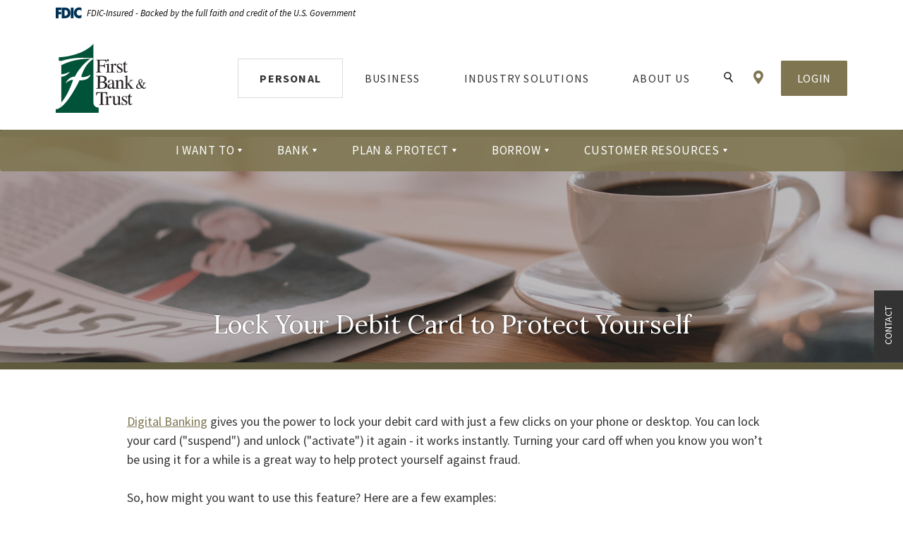

--- FILE ---
content_type: text/html; charset=utf-8
request_url: https://www.bankeasy.com/personal/customer-resources/lock-your-debit-card-to-protect-yourself
body_size: 12367
content:
<!DOCTYPE html><html class="no-js" lang="en"><head><meta charset="utf-8"><meta http-equiv="X-UA-Compatible" content="IE=edge,chrome=1"><title>
      Lock Your Debit Card to Protect Yourself | First Bank & Trust
    </title><meta name="description" content="Turning your card off when you know you won&#x2019;t be using it for a while is a great way to help protect yourself against fraud."><meta name="keywords" content=""><meta name="viewport" content="width=device-width,initial-scale=1"><meta name="apple-mobile-web-app-title" content="First Bank & Trust"><meta name="smartbanner:title" content="First Bank & Trust Mobile App"><meta name="smartbanner:author" content="First Bank & Trust"><meta name="smartbanner:price" content="FREE"><meta name="smartbanner:price-suffix-apple" content=" - On the App Store"><meta name="smartbanner:price-suffix-google" content=" - In Google Play"><meta name="smartbanner:icon-apple" content="/apple-touch-icon.png"><meta name="smartbanner:icon-google" content="/apple-touch-icon.png"><meta name="smartbanner:button" content="VIEW"><meta name="smartbanner:button-url-apple" content="https://apps.apple.com/us/app/first-bank-&-trust-bankeasy/id1481256675?ls=1"><meta name="smartbanner:button-url-google" content="https://play.google.com/store/apps/details?id=com.bankeasy.grip"><meta name="smartbanner:enabled-platforms" content="android,ios"> <link rel="stylesheet" href="/assets/css/main.min.css?v=1763497705681"><script src="https://ajax.googleapis.com/ajax/libs/webfont/1.6.26/webfont.js"></script><script>WebFont.load({google:{families:["Source Sans Pro:200,200i,300,300i,400,400i,600,600i,700,700i,900,900i","Lora:400,400i,500,500i,600,600i,700,700i"]}})</script>
          
        
            <script src="https://cmp.osano.com/Et6vRUDZY6/934b21d2-4d98-4fd7-aff0-b07254c9b00c/osano.js"></script>

<!-- Google Pixel Code -->
<meta name="google-site-verification" content="OV4uu_s3X6qNOJYcep6ancJuI9WBproLe2C9H9Dz-3Q" />
 
<script src ="https://up.pixel.ad/assets/up.js?um=1"></script>
<script type="text/javascript">
cntrUpTag.track("cntrData", "c7989f096f154761");
</script>
<!-- End Google Pixel Code -->


<!-- Meta Pixel Code -->
<script>
!function(f,b,e,v,n,t,s)
{if(f.fbq)return;n=f.fbq=function(){n.callMethod?
n.callMethod.apply(n,arguments):n.queue.push(arguments)};
if(!f._fbq)f._fbq=n;n.push=n;n.loaded=!0;n.version='2.0';
n.queue=[];t=b.createElement(e);t.async=!0;
t.src=v;s=b.getElementsByTagName(e)[0];
s.parentNode.insertBefore(t,s)}(window, document,'script',
'https://connect.facebook.net/en_US/fbevents.js');
fbq('init', '246064386257960');
fbq('track', 'PageView');
</script>
<noscript><img height="1" width="1" style="display:none"
src="https://www.facebook.com/tr?id=246064386257960&ev=PageView&noscript=1"
/></noscript>
<!-- End Meta Pixel Code -->


<!-- Google Tag Manager -->
<script>(function(w,d,s,l,i){w[l]=w[l]||[];w[l].push({'gtm.start':
new Date().getTime(),event:'gtm.js'});var f=d.getElementsByTagName(s)[0],
j=d.createElement(s),dl=l!='dataLayer'?'&l='+l:'';j.async=true;j.src=
'https://www.googletagmanager.com/gtm.js?id='+i+dl;f.parentNode.insertBefore(j,f);
})(window,document,'script','dataLayer','GTM-PXVBHQQ');</script>
<!-- End Google Tag Manager --></head><body class="Personal/Customer Resources subpage with-randomized-banner"> <div role="navigation" aria-label="Skip content and Acrobat Reader"><div class="hidden-compliance" id="complianceMenu"><ul class="list-unstyled"><li><a href="/">Home</a></li><li><a href="#main">Skip to main content</a></li><li><a href="#footer">Skip to footer</a></li></ul></div><a class="hidden-compliance external" href="http://get.adobe.com/reader/" title="External link to download Acrobat Reader" aria-label="Acrobat Reader download">Download Acrobat Reader X or higher to view .pdf files.</a></div><div class="master-container"><div class="banner-theme-selector"><span class="banner-theme-heading">Banner Type Switcher</span> <span>Choose a banner type, standard one image (default) or randomizing with three images. When you are finished, save and publish the page.</span><form><label for="bannerTypeDefault"><input type="radio" name="bannerTheme" value="banner-default" id="bannerTypeDefault"> Standard One Image (Default)</label> <label for="bannerTypeRandomizing"><input type="radio" name="bannerTheme" value="banner-randomizing" id="bannerTypeRandomizing"> Randomizing Three Images</label></form><div data-content-block="bannerChoice" data-content="content" data-editable="editable"> <div><br></div> </div></div><header class="header sticky sticky-top"><div class="header__inner"><div class="fdic-banner" role="region" aria-label="FDIC-insured disclosure"><link rel="stylesheet" href="https://fonts.googleapis.com/css2?family=Source+Sans+3:ital,wght@1,400;1,600"><div class="container"><div class="fdic-container"><div class="fdic-logo"><svg width="38" height="17" viewBox="0 0 38 17" aria-labelledby="fdicLogo"><title>
      Lock Your Debit Card to Protect Yourself | First Bank & Trust
    </title><g><path fill-rule="evenodd" clip-rule="evenodd" d="M8.79102 0.673615H13.9183C18.5271 0.673615 21.4825 3.66654 21.4825 8.34109C21.4825 13.5134 18.216 16.0328 13.0138 16.0328H8.79102V0.673615ZM13.5956 4.19475C13.4113 4.19475 13.1751 4.2251 12.8525 4.2251V12.5057C15.4564 12.5057 17.4613 11.413 17.4613 8.25614C17.4613 5.54248 15.8194 4.20082 13.5841 4.20082L13.5956 4.19475Z" fill="currentColor"></path><path fill-rule="evenodd" clip-rule="evenodd" d="M37.3603 5.14182V1.0865C36.3305 0.61301 35.2172 0.375059 34.0938 0.388356C32.0639 0.322493 30.0956 1.12816 28.6402 2.6207C27.1847 4.11323 26.3669 6.16465 26.3741 8.30473C26.3741 12.8093 29.7673 16.1118 34.0131 16.1118C35.2019 16.1973 36.3828 15.8524 37.3603 15.1344V11.073C36.4505 11.779 35.3558 12.1713 34.2263 12.1961C33.1948 12.2257 32.198 11.8027 31.4739 11.0281C30.7497 10.2535 30.3632 9.19685 30.4068 8.11047C30.3706 7.02121 30.7578 5.96358 31.4788 5.18208C32.1997 4.40058 33.192 3.96287 34.2263 3.97015C35.3567 4.01174 36.4489 4.41161 37.3603 5.11754V5.14182Z" fill="currentColor"></path><path fill-rule="evenodd" clip-rule="evenodd" d="M0 0.673615V16.0328H4.00964L4.03845 10.1563H7.93863V6.60483H4.06149L4.03845 4.22506H8.23244V0.673615H0Z" fill="currentColor"></path><path fill-rule="evenodd" clip-rule="evenodd" d="M21.9092 16.0328H25.9188V0.673615H21.9092V16.0328Z" fill="currentColor"></path></g></svg></div><span class="fdic-text">FDIC-Insured - Backed by the full faith and credit of the U.S. Government</span></div></div></div><div class="container"><div class="d-flex flex-row justify-content-between align-items-center align-content-center"><div class="header__left"><span itemscope="" itemtype="http://schema.org/BankOrCreditUnion"><span itemprop="name" class="sr-only">First Bank & Trust</span> <a href="/" class="logo" title="First Bank & Trust, Brookings, SD" itemprop="url"><span class="logotype" itemprop="image" itemscope="" itemtype="http://schema.org/ImageObject"><img src="/assets/img/first-bank-and-trust.svg" class="default-logo" alt="First Bank & Trust" itemprop="url"> <img src="/assets/img/first-bank-and-trust-text-logo.svg" class="stuck-logo" alt="First Bank & Trust logo" itemprop="url"></span></a></span></div><div class="header__right"><nav class="navbar" aria-label="Primary"><div class="navbar-header"><button type="button" class="navbar-toggle collapsed btn btn-default" data-toggle="collapse" data-target="#navbar-collapse" aria-expanded="false" aria-haspopup="true"><span class="icon icon-menu mr-0 mr-sm-1 d-inline-block" aria-hidden="true"></span> <span class="menu-text d-none d-sm-inline-block"><span class="sr-only">Toggle </span>Menu</span></button></div><div class="collapse navbar-collapse" id="navbar-collapse"><div class="d-block d-xl-none navbar-close-space w-100"><button type="button" class="navbar-close" data-toggle="collapse" data-target="#navbar-collapse" aria-expanded="true" aria-haspopup="true"><span class="icon icon-close" aria-hidden="true"></span> <span class="sr-only">Close Menu</span></button></div><div class="search-space"><div class="search-space__inner"><form method="GET" action="/search" data-parsley-validate="" class="parsley-absolute mb-0"><div class="form-group mb-0 d-flex flex-row justify-content-between align-items-center align-content-center"><label for="siteSearch" class="sr-only">Enter search terms</label> <input name="q" id="siteSearch" class="form-control mr-1 mb-0" type="search" placeholder="Search" data-parsley-required="true" data-parsley-errors-container="#search-error"> <button type="submit" class="search-submit"><span class="icon icon-search" aria-hidden="true"></span><span class="sr-only">Start Site Search</span></button></div></form><div id="search-error" class="parsley-errors" role="alert" aria-atomic="true"></div></div></div> <button class="navbar__return"><span class="icon icon-arrowleft" aria-hidden="true"></span> <span class="menu-text">Go Back</span></button><ul class="banno-menu menu-d48facf0-ace7-11ea-bb54-0242b58a874b">
                       <li class="dropdown menu-internal">
        <a href="/index" class="dropdown-toggle">Personal</a>
        <ul class="dropdown-menu">
            <li class="menu-internal">
        <a href="/index">Personal Home</a>
        
      </li><li class="dropdown menu-group">
        <span role="button" aria-expanded="false" class="group-item" tabindex="0">I Want To</span>
        <ul class="dropdown-menu">
            <li class="menu-external">
        <a href="https://##onlineBankingAnchor" target="_blank">Login</a>
        
      </li><li class="menu-internal">
        <a href="/personal/bank/open-an-account-online">Open an Account</a>
        
      </li><li class="menu-external">
        <a href="https://accounts.bankeasy.com/enroll" target="_blank">Enroll in Digital Banking</a>
        
      </li><li class="menu-external">
        <a href="https://bankeasy.mymortgage-online.com/loan-app/?siteId=6220523798&workFlowId=115972" target="_blank">Apply for a Mortgage</a>
        
      </li><li class="menu-internal">
        <a href="/locations-and-hours">Find a Location</a>
        
      </li><li class="menu-internal">
        <a href="/personal/customer-resources/debit-cards">Activate a Debit Card</a>
        
      </li><li class="menu-internal">
        <a href="/search">Do Something Else</a>
        
      </li>
          </ul>
      </li><li class="dropdown menu-group">
        <span role="button" aria-expanded="false" class="group-item" tabindex="0">Bank</span>
        <ul class="dropdown-menu">
            <li class="menu-internal">
        <a href="/personal/bank/checking">Checking</a>
        
      </li><li class="menu-internal">
        <a href="/personal/bank/savings-and-cds">Savings & CDs</a>
        
      </li><li class="menu-internal">
        <a href="/personal/bank/credit-cards">Credit Cards</a>
        
      </li><li class="menu-internal">
        <a href="/personal/bank/money-market">Money Market</a>
        
      </li>
          </ul>
      </li><li class="dropdown menu-group">
        <span role="button" aria-expanded="false" class="group-item" tabindex="0">Plan & Protect</span>
        <ul class="dropdown-menu">
            <li class="menu-internal">
        <a href="/personal/plan-and-protect/investment-management">Investment Management</a>
        
      </li><li class="menu-internal">
        <a href="/personal/plan-and-protect/health-savings-accounts">Health Savings Accounts</a>
        
      </li><li class="menu-internal">
        <a href="/personal/plan-and-protect/financial-planning">Financial Planning</a>
        
      </li><li class="menu-internal">
        <a href="/personal/plan-and-protect/estate-and-trust-services">Estate & Trust Services</a>
        
      </li>
          </ul>
      </li><li class="dropdown menu-group">
        <span role="button" aria-expanded="false" class="group-item" tabindex="0">Borrow</span>
        <ul class="dropdown-menu">
            <li class="menu-internal">
        <a href="/personal/borrow/home-loans-and-mortgages">Home Loans & Mortgages</a>
        
      </li><li class="menu-internal">
        <a href="/personal/borrow/personal-loans">Personal Loans</a>
        
      </li><li class="menu-internal">
        <a href="/personal/borrow/student-loans">Student Loans</a>
        
      </li>
          </ul>
      </li><li class="dropdown menu-group">
        <span role="button" aria-expanded="false" class="group-item" tabindex="0">Customer Resources</span>
        <ul class="dropdown-menu">
            <li class="menu-internal">
        <a href="/personal/customer-resources/tools-and-support">Tools & Support</a>
        
      </li><li class="menu-internal">
        <a href="/personal/customer-resources/digital-banking">Digital Banking</a>
        
      </li><li class="menu-internal">
        <a href="/personal/customer-resources/debit-cards">Debit Card</a>
        
      </li><li class="menu-internal">
        <a href="/personal/customer-resources/mobile-wallet">Mobile Wallet</a>
        
      </li><li class="menu-internal">
        <a href="/personal/customer-resources/id-theft-protection">ID Theft Protection</a>
        
      </li><li class="menu-internal">
        <a href="/financial-calculators">Calculators</a>
        
      </li><li class="menu-internal">
        <a href="/personal/customer-resources/fraud-center">Fraud Center</a>
        
      </li><li class="menu-internal">
        <a href="/personal/customer-resources/news-and-information">News & Information</a>
        
      </li>
          </ul>
      </li>
          </ul>
      </li><li class="dropdown menu-internal">
        <a href="/business" class="dropdown-toggle">Business</a>
        <ul class="dropdown-menu">
            <li class="menu-internal">
        <a href="/business">Business Home</a>
        
      </li><li class="dropdown menu-group">
        <span role="button" aria-expanded="false" class="group-item" tabindex="0">I Want To</span>
        <ul class="dropdown-menu">
            <li class="menu-internal">
        <a href="/about-us/our-story/teams/business-ag-team">Find a Banker</a>
        
      </li><li class="menu-internal">
        <a href="/business/banking/business-credit-cards">Apply for a Business Card</a>
        
      </li><li class="menu-internal">
        <a href="/business/borrowing/business-loans">Apply for a Business Loan</a>
        
      </li><li class="menu-internal">
        <a href="/business/payments/credit-card-payment-processing">Accept Credit Cards</a>
        
      </li><li class="menu-internal">
        <a href="/business/payments/cash-management">Manage Cash Flow</a>
        
      </li><li class="menu-internal">
        <a href="/search">Do Something Else</a>
        
      </li>
          </ul>
      </li><li class="dropdown menu-group">
        <span role="button" aria-expanded="false" class="group-item" tabindex="0">Banking</span>
        <ul class="dropdown-menu">
            <li class="menu-internal">
        <a href="/business/banking/business-checking">Checking</a>
        
      </li><li class="menu-internal">
        <a href="/business/banking/business-debit-card">Business Debit Card</a>
        
      </li><li class="menu-internal">
        <a href="/business/banking/business-credit-cards">Business Credit Cards</a>
        
      </li><li class="menu-internal">
        <a href="/business/banking/business-savings">Savings</a>
        
      </li><li class="menu-internal">
        <a href="/business/banking/money-market">Money Market</a>
        
      </li><li class="menu-internal">
        <a href="/industry-solutions/agriculture/ag-banking">Ag Banking</a>
        
      </li>
          </ul>
      </li><li class="dropdown menu-group">
        <span role="button" aria-expanded="false" class="group-item" tabindex="0">Payments</span>
        <ul class="dropdown-menu">
            <li class="menu-internal">
        <a href="/business/payments/credit-card-payment-processing">Credit Card/Payment Processing</a>
        
      </li><li class="menu-internal">
        <a href="/business/payments/cash-management">Cash Management</a>
        
      </li><li class="menu-internal">
        <a href="/business/payments/remote-deposit-capture">Remote Deposit Capture</a>
        
      </li>
          </ul>
      </li><li class="dropdown menu-group">
        <span role="button" aria-expanded="false" class="group-item" tabindex="0">Borrowing</span>
        <ul class="dropdown-menu">
            <li class="menu-internal">
        <a href="/business/borrowing/business-loans">Business Loans</a>
        
      </li><li class="menu-internal">
        <a href="/business/borrowing/small-business-administration--sba--loans">Small Business Administration (SBA) Loans</a>
        
      </li><li class="menu-internal">
        <a href="/business/borrowing/commercial-financing" target="_blank">Factoring & Asset-Based Lending</a>
        
      </li><li class="menu-internal">
        <a href="/industry-solutions/commercial-real-estate/owner-occupied-real-estate">Owner-Occupied Real Estate</a>
        
      </li>
          </ul>
      </li><li class="dropdown menu-group">
        <span role="button" aria-expanded="false" class="group-item" tabindex="0">Plan & Protect</span>
        <ul class="dropdown-menu">
            <li class="menu-internal">
        <a href="/business/plan-and-protect/investment-management">Investment Management</a>
        
      </li><li class="menu-internal">
        <a href="/business/plan-and-protect/financial-planning">Financial Planning</a>
        
      </li><li class="menu-internal">
        <a href="/business/plan-and-protect/estate-and-succession-planning">Estate & Succession Planning</a>
        
      </li><li class="menu-internal">
        <a href="/business/plan-and-protect/trust-services">Trust Services</a>
        
      </li>
          </ul>
      </li><li class="dropdown menu-group">
        <span role="button" aria-expanded="false" class="group-item" tabindex="0">Employee Benefits</span>
        <ul class="dropdown-menu">
            <li class="menu-internal">
        <a href="/business/employee-benefits/employee-benefits-administration">Employee Benefits Administration</a>
        
      </li>
          </ul>
      </li>
          </ul>
      </li><li class="dropdown menu-internal">
        <a href="/industry-solutions" class="dropdown-toggle">Industry Solutions</a>
        <ul class="dropdown-menu">
            <li class="menu-internal">
        <a href="/industry-solutions">Industry Solutions Home</a>
        
      </li><li class="dropdown menu-group">
        <span role="button" aria-expanded="false" class="group-item" tabindex="0">I Want To</span>
        <ul class="dropdown-menu">
            <li class="menu-internal">
        <a href="/industry-solutions/commercial-real-estate/investment-real-estate">Finance Commercial Real Estate</a>
        
      </li><li class="menu-internal">
        <a href="/industry-solutions/agriculture/ag-lending">Apply for an Ag Loan</a>
        
      </li><li class="menu-internal">
        <a href="/industry-solutions/partnerships/fintech-sponsorships">Find a Card Program</a>
        
      </li><li class="menu-internal">
        <a href="/business/borrowing/commercial-financing" target="_blank">Factor Invoices</a>
        
      </li><li class="menu-internal">
        <a href="/firstlinefunding-group/fund-and-protect/equipment-financing" target="_blank">Finance Equipment</a>
        
      </li><li class="menu-internal">
        <a href="/search">Do Something Else</a>
        
      </li>
          </ul>
      </li><li class="dropdown menu-group">
        <span role="button" aria-expanded="false" class="group-item" tabindex="0">Commercial Real Estate</span>
        <ul class="dropdown-menu">
            <li class="menu-internal">
        <a href="/industry-solutions/commercial-real-estate/construction-and-development-financing">Construction & Development Financing</a>
        
      </li><li class="menu-internal">
        <a href="/industry-solutions/commercial-real-estate/owner-occupied-real-estate">Owner-Occupied Real Estate</a>
        
      </li><li class="menu-internal">
        <a href="/industry-solutions/commercial-real-estate/investment-real-estate">Investment Real Estate</a>
        
      </li>
          </ul>
      </li><li class="dropdown menu-group">
        <span role="button" aria-expanded="false" class="group-item" tabindex="0">Agriculture</span>
        <ul class="dropdown-menu">
            <li class="menu-internal">
        <a href="/industry-solutions/agriculture/ag-lending">Ag Lending</a>
        
      </li><li class="dropdown menu-internal">
        <a href="/industry-solutions/agriculture/ag-banking" class="dropdown-toggle">Ag Banking</a>
        <ul class="dropdown-menu">
            <li class="menu-internal">
        <a href="/industry-solutions/agriculture/ag-banking/ag-checking">Checking</a>
        
      </li><li class="menu-internal">
        <a href="/industry-solutions/agriculture/ag-banking/ag-business-debit-card">Debit Card</a>
        
      </li><li class="menu-internal">
        <a href="/industry-solutions/agriculture/ag-banking/ag-business-credit-cards">Credit Cards</a>
        
      </li>
          </ul>
      </li><li class="dropdown menu-group">
        <span role="button" aria-expanded="false" class="group-item" tabindex="0">Plan & Protect</span>
        <ul class="dropdown-menu">
            <li class="menu-internal">
        <a href="/industry-solutions/agriculture/plan-and-protect/financial-planning">Financial Planning</a>
        
      </li><li class="menu-internal">
        <a href="/industry-solutions/agriculture/plan-and-protect/estate-and-succession-planning">Estate & Succession Planning</a>
        
      </li><li class="menu-internal">
        <a href="/industry-solutions/agriculture/plan-and-protect/trust-services">Trust Services</a>
        
      </li>
          </ul>
      </li>
          </ul>
      </li><li class="dropdown menu-group">
        <span role="button" aria-expanded="false" class="group-item" tabindex="0">Partnerships</span>
        <ul class="dropdown-menu">
            <li class="menu-internal">
        <a href="/industry-solutions/partnerships/fintech-sponsorships">FinTech Sponsorships</a>
        
      </li><li class="menu-internal">
        <a href="/industry-solutions/partnerships/trust-company-services">Trust Company Services</a>
        
      </li>
          </ul>
      </li><li class="dropdown menu-group">
        <span role="button" aria-expanded="false" class="group-item" tabindex="0">Alternative Financing</span>
        <ul class="dropdown-menu">
            <li class="menu-internal">
        <a href="/business/borrowing/commercial-financing" target="_blank">Factoring & Asset-Based Lending</a>
        
      </li><li class="menu-internal">
        <a href="/firstline-funding-group" target="_blank">Transportation Factoring</a>
        
      </li><li class="menu-internal">
        <a href="/firstlinefunding-group/fund-and-protect/equipment-financing" target="_blank">Equipment Financing</a>
        
      </li>
          </ul>
      </li>
          </ul>
      </li><li class="dropdown menu-internal">
        <a href="/about-us" class="dropdown-toggle">About Us</a>
        <ul class="dropdown-menu">
            <li class="menu-internal">
        <a href="/about-us">About Us Home</a>
        
      </li><li class="dropdown menu-group">
        <span role="button" aria-expanded="false" class="group-item" tabindex="0">I Want To</span>
        <ul class="dropdown-menu">
            <li class="menu-internal">
        <a href="/search">Do Something Else</a>
        
      </li>
          </ul>
      </li><li class="dropdown menu-group">
        <span role="button" aria-expanded="false" class="group-item" tabindex="0">Our Story</span>
        <ul class="dropdown-menu">
            <li class="menu-internal">
        <a href="/about-us/our-story">Our Story</a>
        
      </li><li class="menu-internal">
        <a href="/about-us/our-story/teams/leadership-team">Leadership Team</a>
        
      </li><li class="menu-internal">
        <a href="/about-us/our-story/board-of-directors">Board of Directors</a>
        
      </li><li class="menu-internal">
        <a href="/about-us/our-story/teams">Teams</a>
        
      </li>
          </ul>
      </li><li class="dropdown menu-group">
        <span role="button" aria-expanded="false" class="group-item" tabindex="0">Our Communities</span>
        <ul class="dropdown-menu">
            <li class="menu-internal">
        <a href="/about-us/our-communities/communities-we-serve">Communities We Serve</a>
        
      </li><li class="menu-internal">
        <a href="/about-us/our-communities/community-fund">Community Fund</a>
        
      </li><li class="menu-internal">
        <a href="/about-us/our-communities/scholarships">Scholarships</a>
        
      </li><li class="menu-internal">
        <a href="/locations-and-hours">Locations</a>
        
      </li>
          </ul>
      </li><li class="dropdown menu-group">
        <span role="button" aria-expanded="false" class="group-item" tabindex="0">Join Our Team</span>
        <ul class="dropdown-menu">
            <li class="menu-internal">
        <a href="/about-us/join-our-team/working-here">Working Here</a>
        
      </li><li class="menu-external">
        <a href="https://www.bankeasy.com/jobs" target="_blank">Job Openings</a>
        
      </li>
          </ul>
      </li>
          </ul>
      </li>
                     </ul></div></nav> <button type="button" class="toggle-search d-none d-xl-inline-block"><span class="icon icon-search" aria-hidden="true"></span> <span class="icon icon-close" aria-hidden="true"></span> <span class="sr-only">Toggle Search</span></button> <a href="/locations-and-hours" class="location-link d-none d-xl-inline-block"><span class="icon icon-pin" aria-hidden="true"></span><span class="sr-only">Locations & Hours</span></a> <button type="button" class="btn btn-primary olb-toggle" data-toggle="modal" data-target="#onlineBankingAnchor"><span class="icon icon-lock d-inline-block d-xl-none mr-0 mr-sm-1" aria-hidden="true"></span> <span class="login-text d-none d-sm-inline-block">Login</span></button></div></div></div></div></header><div class="modal fade" id="onlineBankingAnchor" tabindex="-1" role="dialog" aria-hidden="true"><div class="modal-dialog" role="document"><div class="modal-content"><div class="modal-header"><button type="button" class="close" data-dismiss="modal" aria-label="Close"><span aria-hidden="true">×</span></button><div class="container"><div class="row justify-content-center"><div class="col-xl-10"><div class="modal-title">Access Your Logins</div></div></div></div></div><div class="modal-body"><div class="container"><div class="row justify-content-center"><div class="col-xl-10"><div class="return-all-logins">← All Logins</div><div class="px-3 px-md-0"><div class="row"><div class="col-lg-4 col-md-5"><ul class="nav nav-tabs" role="tablist"><li role="presentation"><div data-toggle="tab" data-target="#olbtab1" role="tab" tabindex="0" aria-controls="olbtab1" aria-selected="true" class="active">Personal Banking</div></li><li role="presentation"><a href="https://accounts.bankeasy.com/" target="_blank" id="businesOlb">Business Banking</a></li><li role="presentation"><a href="https://treasury.bankeasy.com/" target="_blank" id="treasury"><strong>[NEW]</strong> Treasury Management</a></li><li role="presentation"><a href="https://onlinebanking.firstdata.com/ecs/first-bank-trust" target="_blank" id="ccardsLink">Credit Cards</a></li><li role="presentation"><a href="https://accounts.bankeasy.com/login" target="_blank">Loan Payments</a></li><li role="presentation"><div data-toggle="tab" data-target="#olbtab4" role="tab" tabindex="0" aria-controls="olbtab4" aria-selected="true">Dream Points</div></li><li role="presentation"><a href="https://www.fbtretirement.com/" data-link-id="" data-link-type-id="url" class="external" data-disclaimer-id="597916d0-ab86-11ef-b241-9604d72cf117" target="_blank" rel="noopener">Retirement/401(<span style="text-transform:lowercase">k</span>)*</a></li><li role="presentation"><a href="https://bd3.bdreporting.com/Auth/FBTWealth/SignIn" data-link-id="" data-link-type-id="url" class="external" data-disclaimer-id="597916d0-ab86-11ef-b241-9604d72cf117" target="_blank" rel="noopener">Wealth Management*</a></li></ul></div><div class="col-md-6 offset-md-1"><div class="tab-content"><div id="olbtab1" class="tab-pane fade active" role="tabpanel" tabindex="-1"><div class="olb__container" role="region" id="olbc"><h3>Personal Banking</h3><span class="americano-anchor"><a id="onlineBankingLink" class="mce-spacer"></a></span><form method="POST" action="https://accounts.bankeasy.com/login" autocomplete="off" class="parsley-absolute d-flex align-items-sm-end align-items-start flex-column flex-sm-row" data-parsley-validate=""><div class="form-group mr-sm-2 w-100"><label for="username"><span class="sr-only">Digital Banking </span>Username</label> <input class="form-control" type="text" name="username" id="username" spellcheck="off" autocorrect="off" autocapitalize="off" required=""></div><div class="form-group"><button type="submit" class="btn btn-primary w-100">Continue</button></div></form><div class="fdic-banner" role="region" aria-label="FDIC-insured disclosure"><link rel="stylesheet" href="https://fonts.googleapis.com/css2?family=Source+Sans+3:ital,wght@1,400;1,600"><div class="container"><div class="fdic-container"><div class="fdic-logo"><svg width="38" height="17" viewBox="0 0 38 17" aria-labelledby="fdicLogo"><title>
      Lock Your Debit Card to Protect Yourself | First Bank & Trust
    </title><g><path fill-rule="evenodd" clip-rule="evenodd" d="M8.79102 0.673615H13.9183C18.5271 0.673615 21.4825 3.66654 21.4825 8.34109C21.4825 13.5134 18.216 16.0328 13.0138 16.0328H8.79102V0.673615ZM13.5956 4.19475C13.4113 4.19475 13.1751 4.2251 12.8525 4.2251V12.5057C15.4564 12.5057 17.4613 11.413 17.4613 8.25614C17.4613 5.54248 15.8194 4.20082 13.5841 4.20082L13.5956 4.19475Z" fill="currentColor"></path><path fill-rule="evenodd" clip-rule="evenodd" d="M37.3603 5.14182V1.0865C36.3305 0.61301 35.2172 0.375059 34.0938 0.388356C32.0639 0.322493 30.0956 1.12816 28.6402 2.6207C27.1847 4.11323 26.3669 6.16465 26.3741 8.30473C26.3741 12.8093 29.7673 16.1118 34.0131 16.1118C35.2019 16.1973 36.3828 15.8524 37.3603 15.1344V11.073C36.4505 11.779 35.3558 12.1713 34.2263 12.1961C33.1948 12.2257 32.198 11.8027 31.4739 11.0281C30.7497 10.2535 30.3632 9.19685 30.4068 8.11047C30.3706 7.02121 30.7578 5.96358 31.4788 5.18208C32.1997 4.40058 33.192 3.96287 34.2263 3.97015C35.3567 4.01174 36.4489 4.41161 37.3603 5.11754V5.14182Z" fill="currentColor"></path><path fill-rule="evenodd" clip-rule="evenodd" d="M0 0.673615V16.0328H4.00964L4.03845 10.1563H7.93863V6.60483H4.06149L4.03845 4.22506H8.23244V0.673615H0Z" fill="currentColor"></path><path fill-rule="evenodd" clip-rule="evenodd" d="M21.9092 16.0328H25.9188V0.673615H21.9092V16.0328Z" fill="currentColor"></path></g></svg></div><span class="fdic-text">FDIC-Insured - Backed by the full faith and credit of the U.S. Government</span></div></div></div><div class="olb__links mt-2 mt-md-4"><div><a href="https://accounts.bankeasy.com/enroll" title="Enroll" target="_blank">Enroll in Digital Banking</a></div><div><a href="https://accounts.bankeasy.com/forgot" title="Forgot" target="_blank">Forgot Username</a></div></div></div></div><div id="olbtab4" class="tab-pane fade" role="tabpanel" tabindex="-1" aria-labelledby="olbtabTitle4"><p><strong>Please select your card type to continue:</strong></p><a href="https://www.dreampoints.com/fbt" target="_blank">Gold Card</a><br><a href="https://www.dreampoints.com/bankeasy" target="_blank">Signature Card</a><br><a href="https://www.dreampoints.com/fbtbusiness" target="_blank">Business Card</a></div></div></div></div></div></div></div></div></div><div class="modal-footer-olb"><div class="container"><p>* Non-deposit products are not insured by the FDIC; are not deposits; and may lose value.</p></div></div></div></div></div><div id="main" tabindex="-1" role="main"><div class="sticky-side-items d-none d-sm-block"><a href="https://security.bankeasy.com/forms/contactus.aspx" class="contact">Contact</a> <button type="button" id="scrollTop" class="scrollTop"><span class="icon icon-arrowup" aria-hidden="true"></span><span class="sr-only">Back to the top</span></button></div> <div class="hero__subpage banner-with-single-img"><div class="hero__subpage-inner"><div class="hero__subpage-image"><div data-content-block="bannerImage" data-content="content" data-editable="editable" class="image"> <h1><img alt="Newspaper and coffee cup" src="/assets/files/ZKsUl7nG/News-and-Events-1.jpg" image-id="ZKsUl7nG"></h1> </div></div><div class="hero__subpage-content"><div class="container"><h1 class="page-title">Lock Your Debit Card to Protect Yourself</h1></div></div></div></div> <div class="hero__subpage banner-with-randomizer"><div class="subpage-randomizer-space remove-blank"><div class="hero__subpage-inner"><div class="hero__subpage-image"><div data-content-block="bannerImage1" data-content="content" data-editable="editable" class="image"> <div><br></div> </div></div><div class="hero__subpage-content"><div class="container"><h1 class="page-title">Lock Your Debit Card to Protect Yourself</h1></div></div></div></div><div class="subpage-randomizer-space remove-blank"><div class="hero__subpage-inner"><div class="hero__subpage-image"><div data-content-block="bannerImage2" data-content="content" data-editable="editable" class="image"> <div><br></div> </div></div><div class="hero__subpage-content"><div class="container"><h1 class="page-title">Lock Your Debit Card to Protect Yourself</h1></div></div></div></div><div class="subpage-randomizer-space remove-blank"><div class="hero__subpage-inner"><div class="hero__subpage-image"><div data-content-block="bannerImage3" data-content="content" data-editable="editable" class="image"> <div><br></div> </div></div><div class="hero__subpage-content"><div class="container"><h1 class="page-title">Lock Your Debit Card to Protect Yourself</h1></div></div></div></div></div><div class="container"><div class="row mt-3 mt-lg-6 remove-blank justify-content-center"><div class="col-md-10"><div data-content-block="bodyCopy1" data-content="content" data-editable="editable" class="content"> <div>
<div><a href="/personal/customer-resources/digital-banking" data-link-id="/personal/customer-resources/digital-banking" data-link-type-id="page" class="" data-disclaimer-id="null" target="_self">Digital Banking</a> gives you the power to lock your debit card with just a few clicks on your phone or desktop. You can lock your card (&quot;suspend&quot;) and unlock (&quot;activate&quot;) it again - it works instantly. Turning your card off when you know you won’t be using it for a while is a great way to help protect yourself against fraud.</div>
<div><br></div>
<div>So, how might you want to use this feature? Here are a few examples:</div>
<ul>
<li>You will be traveling for business all week. You know that all your expenses will go on your corporate card. So, you choose to lock your personal debit card while you are gone.</li>
<li>You are planning a weekend getaway and intend to use your credit card exclusively. You choose to lock your debit card before you leave on Friday, and activate it when you return Sunday.</li>
<li>You have momentarily misplaced your debit card. You are reasonably confident it is somewhere in your house/car/etc. but have not found it yet. You lock your card while you search for it, as a precaution. Then, if you locate your card you can unlock it immediately. Or, if you cannot locate it, you can take the next step of filing a lost/stolen card report.</li>
</ul>
<div><br></div>
<h2><em><span class="biggest">Simple Instructions:</span></em></h2>
<div>If you’d like to try out this functionality, you first need to be <a href="https://accounts.bankeasy.com/enroll" data-link-id="" data-link-type-id="url" class="" data-disclaimer-id="null" target="_blank" rel="noopener">enrolled in Digital Banking</a>. Once logged in, scroll down to &quot;Card Management,&quot; locate the card you want to lock, then touch the green slider to lock. Touch it again to re-activate. If you have a new card that you need to activate, select that card, then select &quot;Activate new card.&quot;</div>
<div><br></div>
<div>If “Card Management” is not visible in your dashboard, scroll to the bottom and select “Organize Dashboard.&quot; Next, select the “+” in the top right, select “+Add” under Card Management, then select “Done” in the top left.</div>
</div> </div></div></div><div class="row mt-3 mt-lg-6 remove-blank justify-content-center"><div class="col text-center remove-blank"><div data-content-block="bodyCopy2" data-content="content" data-editable="editable" class="content border p-3"> <div><br></div> </div></div><div class="col text-center remove-blank"><div data-content-block="bodyCopy3" data-content="content" data-editable="editable" class="content border p-3"> <div><br></div> </div></div><div class="col text-center remove-blank"><div data-content-block="bodyCopy4" data-content="content" data-editable="editable" class="content border p-3"> <div><br></div> </div></div></div><div class="bg-light-200 mt-3 remove-blank p-2 text-center jump-to"><div data-content-block="bodyCopy5" data-content="content" data-editable="editable" class="content"> <div><br></div> </div></div><div class="row mt-4 mt-lg-3 remove-blank justify-content-center"><div class="col-md-10"><div data-content-block="bodyCopy6" data-content="content" data-editable="editable" class="content"> <div><br></div> </div></div></div><div class="row remove-blank justify-content-center align-items-center"><div class="col-md-6 mt-4 mt-lg-8"><div data-content-block="bodyCopy7" data-content="content" data-editable="editable" class="content"> <div><br></div> </div></div><div class="col-md-6 mt-4 mt-lg-8"><div data-content-block="bodyCopy8" data-content="content" data-editable="editable" class="content"> <div><br></div> </div></div></div><div class="row justify-content-center remove-blank mt-5 mt-lg-5"><div class="col-lg-10 remove-blank"><div class="remove-blank border-top py-2 py-lg-4"><div data-content-block="bodyCopy9" data-content="content" data-editable="editable" class="content"> <div><br></div> </div></div><div id="accordion"><div class="card remove-blank"><div role="button" id="card1Name" class="card-header collapsed" data-toggle="collapse" data-target="#collapse1" tabindex="0" aria-controls="collapse1" aria-expanded="false"><div data-content-block="accordionHeader1" data-content="content" data-editable="editable" class="content"> <div><br></div> </div></div><div id="collapse1" class="collapse" data-parent="#accordion" aria-labelledby="card1Name"><div class="card-body content"><div data-content-block="accordionContent1" data-content="content" data-editable="editable"> <div><br></div> </div></div></div></div><div class="card remove-blank"><div role="button" id="card2Name" class="card-header collapsed" data-toggle="collapse" data-target="#collapse2" tabindex="0" aria-controls="collapse2" aria-expanded="false"><div data-content-block="accordionHeader2" data-content="content" data-editable="editable" class="content"> <div><br></div> </div></div><div id="collapse2" class="collapse" data-parent="#accordion" aria-labelledby="card2Name"><div class="card-body content"><div data-content-block="accordionContent2" data-content="content" data-editable="editable"> <div><br></div> </div></div></div></div><div class="card remove-blank"><div role="button" id="card3Name" class="card-header collapsed" data-toggle="collapse" data-target="#collapse3" tabindex="0" aria-controls="collapse3" aria-expanded="false"><div data-content-block="accordionHeader3" data-content="content" data-editable="editable" class="content"> <div><br></div> </div></div><div id="collapse3" class="collapse" data-parent="#accordion" aria-labelledby="card3Name"><div class="card-body content"><div data-content-block="accordionContent3" data-content="content" data-editable="editable"> <div><br></div> </div></div></div></div><div class="card remove-blank"><div role="button" id="card4Name" class="card-header collapsed" data-toggle="collapse" data-target="#collapse4" tabindex="0" aria-controls="collapse4" aria-expanded="false"><div data-content-block="accordionHeader4" data-content="content" data-editable="editable" class="content"> <div><br></div> </div></div><div id="collapse4" class="collapse" data-parent="#accordion" aria-labelledby="card4Name"><div class="card-body content"><div data-content-block="accordionContent4" data-content="content" data-editable="editable"> <div><br></div> </div></div></div></div><div class="card remove-blank"><div role="button" id="card5Name" class="card-header collapsed" data-toggle="collapse" data-target="#collapse5" tabindex="0" aria-controls="collapse5" aria-expanded="false"><div data-content-block="accordionHeader5" data-content="content" data-editable="editable" class="content"> <div><br></div> </div></div><div id="collapse5" class="collapse" data-parent="#accordion" aria-labelledby="card5Name"><div class="card-body content"><div data-content-block="accordionContent5" data-content="content" data-editable="editable"> <div><br></div> </div></div></div></div><div class="card remove-blank"><div role="button" id="card6Name" class="card-header collapsed" data-toggle="collapse" data-target="#collapse6" tabindex="0" aria-controls="collapse6" aria-expanded="false"><div data-content-block="accordionHeader6" data-content="content" data-editable="editable" class="content"> <div><br></div> </div></div><div id="collapse6" class="collapse" data-parent="#accordion" aria-labelledby="card6Name"><div class="card-body content"><div data-content-block="accordionContent6" data-content="content" data-editable="editable"> <div><br></div> </div></div></div></div><div class="card remove-blank"><div role="button" id="card7Name" class="card-header collapsed" data-toggle="collapse" data-target="#collapse7" tabindex="0" aria-controls="collapse7" aria-expanded="false"><div data-content-block="accordionHeader7" data-content="content" data-editable="editable" class="content"> <div><br></div> </div></div><div id="collapse7" class="collapse" data-parent="#accordion" aria-labelledby="card7Name"><div class="card-body content"><div data-content-block="accordionContent7" data-content="content" data-editable="editable"> <div><br></div> </div></div></div></div><div class="card remove-blank"><div role="button" id="card8Name" class="card-header collapsed" data-toggle="collapse" data-target="#collapse8" tabindex="0" aria-controls="collapse8" aria-expanded="false"><div data-content-block="accordionHeader8" data-content="content" data-editable="editable" class="content"> <div><br></div> </div></div><div id="collapse8" class="collapse" data-parent="#accordion" aria-labelledby="card8Name"><div class="card-body content"><div data-content-block="accordionContent8" data-content="content" data-editable="editable"> <div><br></div> </div></div></div></div><div class="card remove-blank"><div role="button" id="card9Name" class="card-header collapsed" data-toggle="collapse" data-target="#collapse9" tabindex="0" aria-controls="collapse9" aria-expanded="false"><div data-content-block="accordionHeader9" data-content="content" data-editable="editable" class="content"> <div><br></div> </div></div><div id="collapse9" class="collapse" data-parent="#accordion" aria-labelledby="card9Name"><div class="card-body content"><div data-content-block="accordionContent9" data-content="content" data-editable="editable"> <div><br></div> </div></div></div></div><div class="card remove-blank"><div role="button" id="card10Name" class="card-header collapsed" data-toggle="collapse" data-target="#collapse10" tabindex="0" aria-controls="collapse10" aria-expanded="false"><div data-content-block="accordionHeader10" data-content="content" data-editable="editable" class="content"> <div><br></div> </div></div><div id="collapse10" class="collapse" data-parent="#accordion" aria-labelledby="card10Name"><div class="card-body content"><div data-content-block="accordionContent10" data-content="content" data-editable="editable"> <div><br></div> </div></div></div></div><div class="card remove-blank"><div role="button" id="card11Name" class="card-header collapsed" data-toggle="collapse" data-target="#collapse11" tabindex="0" aria-controls="collapse11" aria-expanded="false"><div data-content-block="accordionHeader11" data-content="content" data-editable="editable" class="content"> <div><br></div> </div></div><div id="collapse11" class="collapse" data-parent="#accordion" aria-labelledby="card11Name"><div class="card-body content"><div data-content-block="accordionContent11" data-content="content" data-editable="editable"> <div><br></div> </div></div></div></div><div class="card remove-blank"><div role="button" id="card12Name" class="card-header collapsed" data-toggle="collapse" data-target="#collapse12" tabindex="0" aria-controls="collapse12" aria-expanded="false"><div data-content-block="accordionHeader12" data-content="content" data-editable="editable" class="content"> <div><br></div> </div></div><div id="collapse12" class="collapse" data-parent="#accordion" aria-labelledby="card12Name"><div class="card-body content"><div data-content-block="accordionContent12" data-content="content" data-editable="editable"> <div><br></div> </div></div></div></div><div class="card remove-blank"><div role="button" id="card13Name" class="card-header collapsed" data-toggle="collapse" data-target="#collapse13" tabindex="0" aria-controls="collapse13" aria-expanded="false"><div data-content-block="accordionHeader13" data-content="content" data-editable="editable" class="content"> <div><br></div> </div></div><div id="collapse13" class="collapse" data-parent="#accordion" aria-labelledby="card13Name"><div class="card-body content"><div data-content-block="accordionContent13" data-content="content" data-editable="editable"> <div><br></div> </div></div></div></div><div class="card remove-blank"><div role="button" id="card14Name" class="card-header collapsed" data-toggle="collapse" data-target="#collapse14" tabindex="0" aria-controls="collapse14" aria-expanded="false"><div data-content-block="accordionHeader14" data-content="content" data-editable="editable" class="content"> <div><br></div> </div></div><div id="collapse14" class="collapse" data-parent="#accordion" aria-labelledby="card14Name"><div class="card-body content"><div data-content-block="accordionContent14" data-content="content" data-editable="editable"> <div><br></div> </div></div></div></div><div class="card remove-blank"><div role="button" id="card15Name" class="card-header collapsed" data-toggle="collapse" data-target="#collapse15" tabindex="0" aria-controls="collapse15" aria-expanded="false"><div data-content-block="accordionHeader15" data-content="content" data-editable="editable" class="content"> <div><br></div> </div></div><div id="collapse15" class="collapse" data-parent="#accordion" aria-labelledby="card15Name"><div class="card-body content"><div data-content-block="accordionContent15" data-content="content" data-editable="editable"> <div><br></div> </div></div></div></div><div class="card remove-blank"><div role="button" id="card16Name" class="card-header collapsed" data-toggle="collapse" data-target="#collapse16" tabindex="0" aria-controls="collapse16" aria-expanded="false"><div data-content-block="accordionHeader16" data-content="content" data-editable="editable" class="content"> <div><br></div> </div></div><div id="collapse16" class="collapse" data-parent="#accordion" aria-labelledby="card16Name"><div class="card-body content"><div data-content-block="accordionContent16" data-content="content" data-editable="editable"> <div><br></div> </div></div></div></div><div class="card remove-blank"><div role="button" id="card17Name" class="card-header collapsed" data-toggle="collapse" data-target="#collapse17" tabindex="0" aria-controls="collapse17" aria-expanded="false"><div data-content-block="accordionHeader17" data-content="content" data-editable="editable" class="content"> <div><br></div> </div></div><div id="collapse17" class="collapse" data-parent="#accordion" aria-labelledby="card17Name"><div class="card-body content"><div data-content-block="accordionContent17" data-content="content" data-editable="editable"> <div><br></div> </div></div></div></div><div class="card remove-blank"><div role="button" id="card18Name" class="card-header collapsed" data-toggle="collapse" data-target="#collapse18" tabindex="0" aria-controls="collapse18" aria-expanded="false"><div data-content-block="accordionHeader18" data-content="content" data-editable="editable" class="content"> <div><br></div> </div></div><div id="collapse18" class="collapse" data-parent="#accordion" aria-labelledby="card18Name"><div class="card-body content"><div data-content-block="accordionContent18" data-content="content" data-editable="editable"> <div><br></div> </div></div></div></div><div class="card remove-blank"><div role="button" id="card19Name" class="card-header collapsed" data-toggle="collapse" data-target="#collapse19" tabindex="0" aria-controls="collapse19" aria-expanded="false"><div data-content-block="accordionHeader19" data-content="content" data-editable="editable" class="content"> <div><br></div> </div></div><div id="collapse19" class="collapse" data-parent="#accordion" aria-labelledby="card19Name"><div class="card-body content"><div data-content-block="accordionContent19" data-content="content" data-editable="editable"> <div><br></div> </div></div></div></div><div class="card remove-blank"><div role="button" id="card20Name" class="card-header collapsed" data-toggle="collapse" data-target="#collapse20" tabindex="0" aria-controls="collapse20" aria-expanded="false"><div data-content-block="accordionHeader20" data-content="content" data-editable="editable" class="content"> <div><br></div> </div></div><div id="collapse20" class="collapse" data-parent="#accordion" aria-labelledby="card20Name"><div class="card-body content"><div data-content-block="accordionContent20" data-content="content" data-editable="editable"> <div><br></div> </div></div></div></div><div class="card remove-blank"><div role="button" id="card21Name" class="card-header collapsed" data-toggle="collapse" data-target="#collapse21" tabindex="0" aria-controls="collapse21" aria-expanded="false"><div data-content-block="accordionHeader21" data-content="content" data-editable="editable" class="content"> <div><br></div> </div></div><div id="collapse21" class="collapse" data-parent="#accordion" aria-labelledby="card21Name"><div class="card-body content"><div data-content-block="accordionContent21" data-content="content" data-editable="editable"> <div><br></div> </div></div></div></div><div class="card remove-blank"><div role="button" id="card22Name" class="card-header collapsed" data-toggle="collapse" data-target="#collapse22" tabindex="0" aria-controls="collapse22" aria-expanded="false"><div data-content-block="accordionHeader22" data-content="content" data-editable="editable" class="content"> <div><br></div> </div></div><div id="collapse22" class="collapse" data-parent="#accordion" aria-labelledby="card22Name"><div class="card-body content"><div data-content-block="accordionContent22" data-content="content" data-editable="editable"> <div><br></div> </div></div></div></div><div class="card remove-blank"><div role="button" id="card23Name" class="card-header collapsed" data-toggle="collapse" data-target="#collapse23" tabindex="0" aria-controls="collapse23" aria-expanded="false"><div data-content-block="accordionHeader23" data-content="content" data-editable="editable" class="content"> <div><br></div> </div></div><div id="collapse23" class="collapse" data-parent="#accordion" aria-labelledby="card23Name"><div class="card-body content"><div data-content-block="accordionContent23" data-content="content" data-editable="editable"> <div><br></div> </div></div></div></div><div class="card remove-blank"><div role="button" id="card24Name" class="card-header collapsed" data-toggle="collapse" data-target="#collapse24" tabindex="0" aria-controls="collapse24" aria-expanded="false"><div data-content-block="accordionHeader24" data-content="content" data-editable="editable" class="content"> <div><br></div> </div></div><div id="collapse24" class="collapse" data-parent="#accordion" aria-labelledby="card24Name"><div class="card-body content"><div data-content-block="accordionContent24" data-content="content" data-editable="editable"> <div><br></div> </div></div></div></div><div class="card remove-blank"><div role="button" id="card25Name" class="card-header collapsed" data-toggle="collapse" data-target="#collapse25" tabindex="0" aria-controls="collapse25" aria-expanded="false"><div data-content-block="accordionHeader25" data-content="content" data-editable="editable" class="content"> <div><br></div> </div></div><div id="collapse25" class="collapse" data-parent="#accordion" aria-labelledby="card25Name"><div class="card-body content"><div data-content-block="accordionContent25" data-content="content" data-editable="editable"> <div><br></div> </div></div></div></div><div class="card remove-blank"><div role="button" id="card26Name" class="card-header collapsed" data-toggle="collapse" data-target="#collapse26" tabindex="0" aria-controls="collapse26" aria-expanded="false"><div data-content-block="accordionHeader26" data-content="content" data-editable="editable" class="content"> <div><br></div> </div></div><div id="collapse26" class="collapse" data-parent="#accordion" aria-labelledby="card26Name"><div class="card-body content"><div data-content-block="accordionContent26" data-content="content" data-editable="editable"> <div><br></div> </div></div></div></div><div class="card remove-blank"><div role="button" id="card27Name" class="card-header collapsed" data-toggle="collapse" data-target="#collapse27" tabindex="0" aria-controls="collapse27" aria-expanded="false"><div data-content-block="accordionHeader27" data-content="content" data-editable="editable" class="content"> <div><br></div> </div></div><div id="collapse27" class="collapse" data-parent="#accordion" aria-labelledby="card27Name"><div class="card-body content"><div data-content-block="accordionContent27" data-content="content" data-editable="editable"> <div><br></div> </div></div></div></div><div class="card remove-blank"><div role="button" id="card28Name" class="card-header collapsed" data-toggle="collapse" data-target="#collapse28" tabindex="0" aria-controls="collapse28" aria-expanded="false"><div data-content-block="accordionHeader28" data-content="content" data-editable="editable" class="content"> <div><br></div> </div></div><div id="collapse28" class="collapse" data-parent="#accordion" aria-labelledby="card28Name"><div class="card-body content"><div data-content-block="accordionContent28" data-content="content" data-editable="editable"> <div><br></div> </div></div></div></div><div class="card remove-blank"><div role="button" id="card29Name" class="card-header collapsed" data-toggle="collapse" data-target="#collapse29" tabindex="0" aria-controls="collapse29" aria-expanded="false"><div data-content-block="accordionHeader29" data-content="content" data-editable="editable" class="content"> <div><br></div> </div></div><div id="collapse29" class="collapse" data-parent="#accordion" aria-labelledby="card29Name"><div class="card-body content"><div data-content-block="accordionContent29" data-content="content" data-editable="editable"> <div><br></div> </div></div></div></div><div class="card remove-blank"><div role="button" id="card30Name" class="card-header collapsed" data-toggle="collapse" data-target="#collapse30" tabindex="0" aria-controls="collapse30" aria-expanded="false"><div data-content-block="accordionHeader30" data-content="content" data-editable="editable" class="content"> <div><br></div> </div></div><div id="collapse30" class="collapse" data-parent="#accordion" aria-labelledby="card30Name"><div class="card-body content"><div data-content-block="accordionContent30" data-content="content" data-editable="editable"> <div><br></div> </div></div></div></div><div class="card remove-blank"><div role="button" id="card31Name" class="card-header collapsed" data-toggle="collapse" data-target="#collapse31" tabindex="0" aria-controls="collapse31" aria-expanded="false"><div data-content-block="accordionHeader31" data-content="content" data-editable="editable" class="content"> <div><br></div> </div></div><div id="collapse31" class="collapse" data-parent="#accordion" aria-labelledby="card31Name"><div class="card-body content"><div data-content-block="accordionContent31" data-content="content" data-editable="editable"> <div><br></div> </div></div></div></div><div class="card remove-blank"><div role="button" id="card32Name" class="card-header collapsed" data-toggle="collapse" data-target="#collapse32" tabindex="0" aria-controls="collapse32" aria-expanded="false"><div data-content-block="accordionHeader32" data-content="content" data-editable="editable" class="content"> <div><br></div> </div></div><div id="collapse32" class="collapse" data-parent="#accordion" aria-labelledby="card32Name"><div class="card-body content"><div data-content-block="accordionContent32" data-content="content" data-editable="editable"> <div><br></div> </div></div></div></div><div class="card remove-blank"><div role="button" id="card33Name" class="card-header collapsed" data-toggle="collapse" data-target="#collapse33" tabindex="0" aria-controls="collapse33" aria-expanded="false"><div data-content-block="accordionHeader33" data-content="content" data-editable="editable" class="content"> <div><br></div> </div></div><div id="collapse33" class="collapse" data-parent="#accordion" aria-labelledby="card33Name"><div class="card-body content"><div data-content-block="accordionContent33" data-content="content" data-editable="editable"> <div><br></div> </div></div></div></div><div class="card remove-blank"><div role="button" id="card34Name" class="card-header collapsed" data-toggle="collapse" data-target="#collapse34" tabindex="0" aria-controls="collapse34" aria-expanded="false"><div data-content-block="accordionHeader34" data-content="content" data-editable="editable" class="content"> <div><br></div> </div></div><div id="collapse34" class="collapse" data-parent="#accordion" aria-labelledby="card34Name"><div class="card-body content"><div data-content-block="accordionContent34" data-content="content" data-editable="editable"> <div><br></div> </div></div></div></div><div class="card remove-blank"><div role="button" id="card35Name" class="card-header collapsed" data-toggle="collapse" data-target="#collapse35" tabindex="0" aria-controls="collapse35" aria-expanded="false"><div data-content-block="accordionHeader35" data-content="content" data-editable="editable" class="content"> <div><br></div> </div></div><div id="collapse35" class="collapse" data-parent="#accordion" aria-labelledby="card35Name"><div class="card-body content"><div data-content-block="accordionContent35" data-content="content" data-editable="editable"> <div><br></div> </div></div></div></div><div class="card remove-blank"><div role="button" id="card36Name" class="card-header collapsed" data-toggle="collapse" data-target="#collapse36" tabindex="0" aria-controls="collapse36" aria-expanded="false"><div data-content-block="accordionHeader36" data-content="content" data-editable="editable" class="content"> <div><br></div> </div></div><div id="collapse36" class="collapse" data-parent="#accordion" aria-labelledby="card36Name"><div class="card-body content"><div data-content-block="accordionContent36" data-content="content" data-editable="editable"> <div><br></div> </div></div></div></div><div class="card remove-blank"><div role="button" id="card37Name" class="card-header collapsed" data-toggle="collapse" data-target="#collapse37" tabindex="0" aria-controls="collapse37" aria-expanded="false"><div data-content-block="accordionHeader37" data-content="content" data-editable="editable" class="content"> <div><br></div> </div></div><div id="collapse37" class="collapse" data-parent="#accordion" aria-labelledby="card37Name"><div class="card-body content"><div data-content-block="accordionContent37" data-content="content" data-editable="editable"> <div><br></div> </div></div></div></div><div class="card remove-blank"><div role="button" id="card38Name" class="card-header collapsed" data-toggle="collapse" data-target="#collapse38" tabindex="0" aria-controls="collapse38" aria-expanded="false"><div data-content-block="accordionHeader38" data-content="content" data-editable="editable" class="content"> <div><br></div> </div></div><div id="collapse38" class="collapse" data-parent="#accordion" aria-labelledby="card38Name"><div class="card-body content"><div data-content-block="accordionContent38" data-content="content" data-editable="editable"> <div><br></div> </div></div></div></div><div class="card remove-blank"><div role="button" id="card39Name" class="card-header collapsed" data-toggle="collapse" data-target="#collapse39" tabindex="0" aria-controls="collapse39" aria-expanded="false"><div data-content-block="accordionHeader39" data-content="content" data-editable="editable" class="content"> <div><br></div> </div></div><div id="collapse39" class="collapse" data-parent="#accordion" aria-labelledby="card39Name"><div class="card-body content"><div data-content-block="accordionContent39" data-content="content" data-editable="editable"> <div><br></div> </div></div></div></div><div class="card remove-blank"><div role="button" id="card40Name" class="card-header collapsed" data-toggle="collapse" data-target="#collapse40" tabindex="0" aria-controls="collapse40" aria-expanded="false"><div data-content-block="accordionHeader40" data-content="content" data-editable="editable" class="content"> <div><br></div> </div></div><div id="collapse40" class="collapse" data-parent="#accordion" aria-labelledby="card40Name"><div class="card-body content"><div data-content-block="accordionContent40" data-content="content" data-editable="editable"> <div><br></div> </div></div></div></div><div class="card remove-blank"><div role="button" id="card41Name" class="card-header collapsed" data-toggle="collapse" data-target="#collapse41" tabindex="0" aria-controls="collapse41" aria-expanded="false"><div data-content-block="accordionHeader41" data-content="content" data-editable="editable" class="content"> <div><br></div> </div></div><div id="collapse41" class="collapse" data-parent="#accordion" aria-labelledby="card41Name"><div class="card-body content"><div data-content-block="accordionContent41" data-content="content" data-editable="editable"> <div><br></div> </div></div></div></div><div class="card remove-blank"><div role="button" id="card42Name" class="card-header collapsed" data-toggle="collapse" data-target="#collapse42" tabindex="0" aria-controls="collapse42" aria-expanded="false"><div data-content-block="accordionHeader42" data-content="content" data-editable="editable" class="content"> <div><br></div> </div></div><div id="collapse42" class="collapse" data-parent="#accordion" aria-labelledby="card42Name"><div class="card-body content"><div data-content-block="accordionContent42" data-content="content" data-editable="editable"> <div><br></div> </div></div></div></div><div class="card remove-blank"><div role="button" id="card43Name" class="card-header collapsed" data-toggle="collapse" data-target="#collapse43" tabindex="0" aria-controls="collapse43" aria-expanded="false"><div data-content-block="accordionHeader43" data-content="content" data-editable="editable" class="content"> <div><br></div> </div></div><div id="collapse43" class="collapse" data-parent="#accordion" aria-labelledby="card43Name"><div class="card-body content"><div data-content-block="accordionContent43" data-content="content" data-editable="editable"> <div><br></div> </div></div></div></div><div class="card remove-blank"><div role="button" id="card44Name" class="card-header collapsed" data-toggle="collapse" data-target="#collapse44" tabindex="0" aria-controls="collapse44" aria-expanded="false"><div data-content-block="accordionHeader44" data-content="content" data-editable="editable" class="content"> <div><br></div> </div></div><div id="collapse44" class="collapse" data-parent="#accordion" aria-labelledby="card44Name"><div class="card-body content"><div data-content-block="accordionContent44" data-content="content" data-editable="editable"> <div><br></div> </div></div></div></div><div class="card remove-blank"><div role="button" id="card45Name" class="card-header collapsed" data-toggle="collapse" data-target="#collapse45" tabindex="0" aria-controls="collapse45" aria-expanded="false"><div data-content-block="accordionHeader45" data-content="content" data-editable="editable" class="content"> <div><br></div> </div></div><div id="collapse45" class="collapse" data-parent="#accordion" aria-labelledby="card45Name"><div class="card-body content"><div data-content-block="accordionContent45" data-content="content" data-editable="editable"> <div><br></div> </div></div></div></div><div class="card remove-blank"><div role="button" id="card46Name" class="card-header collapsed" data-toggle="collapse" data-target="#collapse46" tabindex="0" aria-controls="collapse46" aria-expanded="false"><div data-content-block="accordionHeader46" data-content="content" data-editable="editable" class="content"> <div><br></div> </div></div><div id="collapse46" class="collapse" data-parent="#accordion" aria-labelledby="card46Name"><div class="card-body content"><div data-content-block="accordionContent46" data-content="content" data-editable="editable"> <div><br></div> </div></div></div></div><div class="card remove-blank"><div role="button" id="card47Name" class="card-header collapsed" data-toggle="collapse" data-target="#collapse47" tabindex="0" aria-controls="collapse47" aria-expanded="false"><div data-content-block="accordionHeader47" data-content="content" data-editable="editable" class="content"> <div><br></div> </div></div><div id="collapse47" class="collapse" data-parent="#accordion" aria-labelledby="card47Name"><div class="card-body content"><div data-content-block="accordionContent47" data-content="content" data-editable="editable"> <div><br></div> </div></div></div></div><div class="card remove-blank"><div role="button" id="card48Name" class="card-header collapsed" data-toggle="collapse" data-target="#collapse48" tabindex="0" aria-controls="collapse48" aria-expanded="false"><div data-content-block="accordionHeader48" data-content="content" data-editable="editable" class="content"> <div><br></div> </div></div><div id="collapse48" class="collapse" data-parent="#accordion" aria-labelledby="card48Name"><div class="card-body content"><div data-content-block="accordionContent48" data-content="content" data-editable="editable"> <div><br></div> </div></div></div></div><div class="card remove-blank"><div role="button" id="card49Name" class="card-header collapsed" data-toggle="collapse" data-target="#collapse49" tabindex="0" aria-controls="collapse49" aria-expanded="false"><div data-content-block="accordionHeader49" data-content="content" data-editable="editable" class="content"> <div><br></div> </div></div><div id="collapse49" class="collapse" data-parent="#accordion" aria-labelledby="card49Name"><div class="card-body content"><div data-content-block="accordionContent49" data-content="content" data-editable="editable"> <div><br></div> </div></div></div></div><div class="card remove-blank"><div role="button" id="card50Name" class="card-header collapsed" data-toggle="collapse" data-target="#collapse50" tabindex="0" aria-controls="collapse50" aria-expanded="false"><div data-content-block="accordionHeader50" data-content="content" data-editable="editable" class="content"> <div><br></div> </div></div><div id="collapse50" class="collapse" data-parent="#accordion" aria-labelledby="card50Name"><div class="card-body content"><div data-content-block="accordionContent50" data-content="content" data-editable="editable"> <div><br></div> </div></div></div></div><div class="card remove-blank"><div role="button" id="card51Name" class="card-header collapsed" data-toggle="collapse" data-target="#collapse51" tabindex="0" aria-controls="collapse51" aria-expanded="false"><div data-content-block="accordionHeader51" data-content="content" data-editable="editable" class="content"> <div><br></div> </div></div><div id="collapse51" class="collapse" data-parent="#accordion" aria-labelledby="card51Name"><div class="card-body content"><div data-content-block="accordionContent51" data-content="content" data-editable="editable"> <div><br></div> </div></div></div></div><div class="card remove-blank"><div role="button" id="card52Name" class="card-header collapsed" data-toggle="collapse" data-target="#collapse52" tabindex="0" aria-controls="collapse52" aria-expanded="false"><div data-content-block="accordionHeader52" data-content="content" data-editable="editable" class="content"> <div><br></div> </div></div><div id="collapse52" class="collapse" data-parent="#accordion" aria-labelledby="card52Name"><div class="card-body content"><div data-content-block="accordionContent52" data-content="content" data-editable="editable"> <div><br></div> </div></div></div></div><div class="card remove-blank"><div role="button" id="card53Name" class="card-header collapsed" data-toggle="collapse" data-target="#collapse53" tabindex="0" aria-controls="collapse53" aria-expanded="false"><div data-content-block="accordionHeader53" data-content="content" data-editable="editable" class="content"> <div><br></div> </div></div><div id="collapse53" class="collapse" data-parent="#accordion" aria-labelledby="card53Name"><div class="card-body content"><div data-content-block="accordionContent53" data-content="content" data-editable="editable"> <div><br></div> </div></div></div></div><div class="card remove-blank"><div role="button" id="card54Name" class="card-header collapsed" data-toggle="collapse" data-target="#collapse54" tabindex="0" aria-controls="collapse54" aria-expanded="false"><div data-content-block="accordionHeader54" data-content="content" data-editable="editable" class="content"> <div><br></div> </div></div><div id="collapse54" class="collapse" data-parent="#accordion" aria-labelledby="card54Name"><div class="card-body content"><div data-content-block="accordionContent54" data-content="content" data-editable="editable"> <div><br></div> </div></div></div></div><div class="card remove-blank"><div role="button" id="card55Name" class="card-header collapsed" data-toggle="collapse" data-target="#collapse55" tabindex="0" aria-controls="collapse55" aria-expanded="false"><div data-content-block="accordionHeader55" data-content="content" data-editable="editable" class="content"> <div><br></div> </div></div><div id="collapse55" class="collapse" data-parent="#accordion" aria-labelledby="card55Name"><div class="card-body content"><div data-content-block="accordionContent55" data-content="content" data-editable="editable"> <div><br></div> </div></div></div></div></div></div></div><div class="row justify-content-center remove-blank mt-5 mt-lg-10"><div class="col-lg-10"><div data-content-block="bodyCopy10" data-content="content" data-editable="editable" class="content"> <div><br></div> </div></div></div></div></div><footer class="footer mt-7 mt-lg-14" id="footer"><div class="bg-primary py-3 py-lg-6 text-sm-center"><div class="container"><div class="d-flex flex-row justify-content-sm-center justify-content-between mb-2 mb-md-5"><div class="social d-inline-block"><a href="https://www.facebook.com/FirstBankTrust"><span class="icon icon-facebook" aria-hidden="true"></span><span class="sr-only">Facebook</span></a>  <a href="https://www.instagram.com/bankeasy/"><span class="icon icon-instagram" aria-hidden="true"></span><span class="sr-only">Instagram</span></a> <a href="https://www.youtube.com/user/BANKeasyFBT"><span class="icon icon-youtube" aria-hidden="true"></span><span class="sr-only">YouTube</span></a> <a href="https://www.linkedin.com/company/first-bank-&-trust/"><span class="icon icon-linkedin" aria-hidden="true"></span><span class="sr-only">LinkedIn</span></a> <a href="tel:+18008431552" class="tel"><span class="icon icon-phone" aria-hidden="true"></span><span class="d-none d-sm-inline-block text-number">800.843.1552</span></a></div> <button type="button" id="scrollTopFooter" class="d-inline-block d-sm-none scrollTop"><span class="icon icon-arrowup" aria-hidden="true"></span><span class="sr-only">Back to the top</span></button></div><nav class="footer__links" aria-label="Footer"><ul class="banno-menu menu-d4909755-ace7-11ea-bb54-0242b58a874b">
                       <li class="menu-external">
        <a href="https://security.bankeasy.com/forms/contactus.aspx" target="_blank">Contact Us</a>
        
      </li><li class="menu-internal">
        <a href="/locations-and-hours">Hours & Locations</a>
        
      </li><li class="menu-internal">
        <a href="/about-us/our-story">Our Story</a>
        
      </li><li class="menu-external">
        <a href="https://bankeasy.com/jobs" target="_blank">Job Openings</a>
        
      </li><li class="menu-internal">
        <a href="/legal">Legal</a>
        
      </li><li class="menu-internal">
        <a href="/privacy-policy">Privacy</a>
        
      </li><li class="menu-internal">
        <a href="/benefit-notices">Benefit Notices</a>
        
      </li>
                     </ul></nav></div></div><div class="bg-light-200"><div class="container"><div class="footer__inner border-top py-2 py-md-4"><div class="d-sm-flex flex-sm-row justify-content-sm-between align-items-sm-center"><div class="footer-left text-center text-md-left"><div class="compliance d-block d-sm-inline-block"><span class="ehl"><a href="https://www.hud.gov" title="Equal Housing Lender"><span class="icon icon-ehl" aria-hidden="true"></span><span class="sr-only">Equal Housing Lender</span></a></span></div><div class="copyright d-block d-sm-inline-block mb-2 mb-sm-2"><span class="copytext">© <span class="copy-date"></span> First Bank & Trust</span></div></div><div class="footer-right text-center text-md-right"><div id="sentinel-badge" data-theme="light">
        
        
        <script src="https://banno.com/a/monitor/api/badge/badge.min.js" async="async"></script>
      </div></div></div></div></div></div><div class="modal fade content-modal" id="accountModal" tabindex="-1" role="dialog" aria-labelledby="accountModalLabel"><div class="modal-dialog modal-dialog-centered"><div class="modal-content text-center"><div class="modal-header justify-content-between align-items-start border-0"><h5 class="modal-title" id="accountModalLabel">Account Opening</h5><button type="button" class="close m-0" data-dismiss="modal" aria-label="Close"><span aria-hidden="true">×</span></button></div><div class="modal-body"><div class="content" data-content-block="modalaccountbody" data-content="content" data-editable="editable"><a id="newCustomerLink" href="#" class="btn null" target="_blank" rel="noopener">New Customer</a><br><a id="currentCustomerLink" href="https://accounts.bankeasy.com/a/consumer/api/sso/institutions/80d2b710-7d8b-11e9-9216-cecbda07564d/ncino" class="btn btn-primary" target="_blank" rel="noopener">Current Customer</a></div></div></div></div></div></footer></div><script src="/assets/js/jquery.min.js"></script><script defer="defer" src="/assets/js/script.min.js?v=1763497705638"></script><div id="divicw" data-bind="63730D0C-5359-4265-AFB2-568E2C2C6FFE" data-org=""></div><script>var i={t:function(e){try{var t=new XMLHttpRequest;t.onreadystatechange=function(){if(4==this.readyState){var e=document.getElementById("divicw");if(0==this.status)return void i.o(e);var t=document.createElement("script");t.innerHTML=this.responseText,e.parentNode.insertBefore(t,e.nextSibling)}},t.open("GET","https://media.imi.chat/widget/js/imichatinit.js",!0),t.send()}catch(e){console.error(e)}},o:function(e){e.insertAdjacentHTML("afterend",'<iframe id="tls_al_frm" frameborder="0" style="overflow: hidden;height: 208px;width: 394px;position: fixed;display: block;right: 48px;bottom: 12px;z-index: 99999; display:none;"></iframe>');var t=document.getElementById("tls_al_frm"),o=t.contentWindow||t.contentDocument.document||t.contentDocument;o.document.open(),o.document.write('<!doctype html><html><head><meta charset="utf-8"><title>Untitled Document</title><style>body{font-family: "Helvetica Neue", Helvetica, Arial, sans-serif;color: #99a0b0;font-size: 14px;}.popover__content{background-color: #fbfbfe; padding: 1.5rem; border-radius: 5px; width: 300px; box-shadow: 0 2px 5px 0 rgba(0, 0, 0, 0.26);position: relative;}.popover__message{font-weight: 600;color:#56627c;font-size: 16px;}.pull-left{float:left;}.clearfix{clear: both;}.hdr-txt{width: 218px; margin-top: 3px;}.para-txt a{text-decoration: none;color: #005cde;}.close-btn{position: absolute;right:15px;top:15px;}.close-btn a{text-decoration: none;font-weight: 400; color: #56627c; font-size: 16px;}</style></head><body><div class="popover__content"><div class="close-btn"><a href="#" onclick="closeTLSAlert();">X</a></div><div class="popover__message"><div class="pull-left hdr-txt">This browser version is not supported on LiveChat.</div></div><div class="clearfix"></div><p class="para-txt">Please update your browser to the latest version and re-open the website to access the widget. </p></div><script>function closeTLSAlert(){window.parent.postMessage({key: "close_tls_alert",value: "close_tls_alert",action: "close_tls_alert"}, "*");}<\/script></body></html>'),o.document.close(),t.style.display="block",window.addEventListener("message",function(e){"close_tls_alert"==e.data.action&&i.s()})},s:function(){document.getElementById("tls_al_frm").remove()}};i.t(function(e){})</script><script src="/assets/target/disclaimers.js?bh=4a50e7" id="disclaimerscript" defer="defer" proceed="Proceed" cancel="Cancel"></script><script nomodule="nomodule" type="text/javascript">
            
    function ieWarning() {
      document.body.setAttribute("style", "padding-bottom: 120px;");
      var warning = document.createElement("section");
      warning.setAttribute("class", "ie-disclaimer");
      warning.setAttribute("style", "background-color: #000; color:#fff; padding: 10px 40px; position: fixed; bottom: 0; z-index: 1040; height: 120px;");
      warning.setAttribute("aria-label", "Important notice regarding browser support");
      var warningContent = 'Please note: As of February 15, 2022, this website will no longer function with this browser' +
      ' version. This website was built to support the use of modern browsers. The browser that you are currently using' +
      ' is no longer fully supported by Microsoft and is not considered a modern browser. To use this site, please open' +
      ' in a modern browser like Google Chrome, Firefox, Safari, or a currently supported version of Microsoft Edge.';
      warning.innerHTML = warningContent;
      var firstElement = document.body.children[0];
      document.body.insertBefore(warning, firstElement);
    }
    window.addEventListener("load", ieWarning);
  
          </script>
          
        
            <!-- Google Tag Manager (noscript) -->
<noscript><iframe src="https://www.googletagmanager.com/ns.html?id=GTM-PXVBHQQ"
height="0" width="0" style="display:none;visibility:hidden"></iframe></noscript>
<!-- End Google Tag Manager (noscript) --></body></html>

--- FILE ---
content_type: text/css
request_url: https://www.bankeasy.com/assets/css/main.min.css?v=1763497705681
body_size: 40897
content:
@charset "UTF-8";/*!
 * Bootstrap v3.3.7 (http://getbootstrap.com)
 * Copyright 2011-2016 Twitter, Inc.
 * Licensed under MIT (https://github.com/twbs/bootstrap/blob/master/LICENSE)
 */*,::after,::before{box-sizing:border-box}html{font-family:sans-serif;line-height:1.15;-webkit-text-size-adjust:100%;-webkit-tap-highlight-color:transparent}article,aside,figcaption,figure,footer,header,hgroup,main,nav,section{display:block}body{margin:0;font-family:"Source Sans Pro",sans-serif;font-size:1.125rem;font-weight:400;line-height:1.5;color:#333;text-align:left;background-color:#fff}[tabindex="-1"]:focus:not(:focus-visible){outline:0!important}hr{box-sizing:content-box;height:0;overflow:visible}.search-link,h1,h2,h3,h4,h5,h6{margin-top:0;margin-bottom:.625rem}p{margin-top:0;margin-bottom:1rem}abbr[data-original-title],abbr[title]{text-decoration:underline;-webkit-text-decoration:underline dotted;text-decoration:underline dotted;cursor:help;border-bottom:0;-webkit-text-decoration-skip-ink:none;text-decoration-skip-ink:none}address{margin-bottom:1rem;font-style:normal;line-height:inherit}dl,ol,ul{margin-top:0;margin-bottom:1rem}ol ol,ol ul,ul ol,ul ul{margin-bottom:0}dt{font-weight:700}dd{margin-bottom:.5rem;margin-left:0}blockquote{margin:0 0 1rem}b,strong{font-weight:bolder}small{font-size:80%}sub,sup{position:relative;font-size:75%;line-height:0;vertical-align:baseline}sub{bottom:-.25em}sup{top:-.5em}a{color:#7f7651;text-decoration:underline;background-color:transparent}a:hover{color:#7f7651;text-decoration:none}a:not([href]):not([class]){color:inherit;text-decoration:none}a:not([href]):not([class]):hover{color:inherit;text-decoration:none}code,kbd,pre,samp{font-family:SFMono-Regular,Menlo,Monaco,Consolas,"Liberation Mono","Courier New",monospace;font-size:1em}pre{margin-top:0;margin-bottom:1rem;overflow:auto;-ms-overflow-style:scrollbar}figure{margin:0 0 1rem}img{vertical-align:middle;border-style:none}svg{overflow:hidden;vertical-align:middle}table{border-collapse:collapse}caption{padding-top:.75rem;padding-bottom:.75rem;color:#6c757d;text-align:left;caption-side:bottom}th{text-align:inherit;text-align:-webkit-match-parent}label{display:inline-block;margin-bottom:.5rem}button{border-radius:0}button:focus:not(:focus-visible){outline:0}button,input,optgroup,select,textarea{margin:0;font-family:inherit;font-size:inherit;line-height:inherit}button,input{overflow:visible}button,select{text-transform:none}[role=button]{cursor:pointer}select{word-wrap:normal}[type=button],[type=reset],[type=submit],button{-webkit-appearance:button}[type=button]:not(:disabled),[type=reset]:not(:disabled),[type=submit]:not(:disabled),button:not(:disabled){cursor:pointer}[type=button]::-moz-focus-inner,[type=reset]::-moz-focus-inner,[type=submit]::-moz-focus-inner,button::-moz-focus-inner{padding:0;border-style:none}input[type=checkbox],input[type=radio]{box-sizing:border-box;padding:0}textarea{overflow:auto;resize:vertical}fieldset{min-width:0;padding:0;margin:0;border:0}legend{display:block;width:100%;max-width:100%;padding:0;margin-bottom:.5rem;font-size:1.5rem;line-height:inherit;color:inherit;white-space:normal}progress{vertical-align:baseline}[type=number]::-webkit-inner-spin-button,[type=number]::-webkit-outer-spin-button{height:auto}[type=search]{outline-offset:-.125rem;-webkit-appearance:none}[type=search]::-webkit-search-decoration{-webkit-appearance:none}::-webkit-file-upload-button{font:inherit;-webkit-appearance:button}output{display:inline-block}summary{display:list-item;cursor:pointer}template{display:none}[hidden]{display:none!important}caption{caption-side:top}.align-baseline{vertical-align:baseline!important}.align-top{vertical-align:top!important}.align-middle{vertical-align:middle!important}.align-bottom{vertical-align:bottom!important}.align-text-bottom{vertical-align:text-bottom!important}.align-text-top{vertical-align:text-top!important}.bg-default{background-color:#7f7651!important}a.bg-default:focus,a.bg-default:hover,button.bg-default:focus,button.bg-default:hover{background-color:#60593d!important}.bg-primary{background-color:#005337!important}a.bg-primary:focus,a.bg-primary:hover,button.bg-primary:focus,button.bg-primary:hover{background-color:#002015!important}.bg-success{background-color:#7f7651!important}a.bg-success:focus,a.bg-success:hover,button.bg-success:focus,button.bg-success:hover{background-color:#60593d!important}.bg-info{background-color:#005337!important}a.bg-info:focus,a.bg-info:hover,button.bg-info:focus,button.bg-info:hover{background-color:#002015!important}.bg-warning{background-color:#f2cc6f!important}a.bg-warning:focus,a.bg-warning:hover,button.bg-warning:focus,button.bg-warning:hover{background-color:#eebb40!important}.bg-danger{background-color:#a09475!important}a.bg-danger:focus,a.bg-danger:hover,button.bg-danger:focus,button.bg-danger:hover{background-color:#867a5c!important}.bg-inverse{background-color:#005337!important}a.bg-inverse:focus,a.bg-inverse:hover,button.bg-inverse:focus,button.bg-inverse:hover{background-color:#002015!important}.bg-secondary{background-color:#767676!important}a.bg-secondary:focus,a.bg-secondary:hover,button.bg-secondary:focus,button.bg-secondary:hover{background-color:#5d5d5d!important}.bg-light{background-color:#f4f4f4!important}a.bg-light:focus,a.bg-light:hover,button.bg-light:focus,button.bg-light:hover{background-color:#dbdbdb!important}.bg-dark{background-color:#333!important}a.bg-dark:focus,a.bg-dark:hover,button.bg-dark:focus,button.bg-dark:hover{background-color:#1a1a1a!important}.bg-white{background-color:#fff!important}.bg-transparent{background-color:transparent!important}.border{border:.0625rem solid #dbdbdb!important}.border-top{border-top:.0625rem solid #dbdbdb!important}.border-right{border-right:.0625rem solid #dbdbdb!important}.border-bottom{border-bottom:.0625rem solid #dbdbdb!important}.border-left{border-left:.0625rem solid #dbdbdb!important}.border-0{border:0!important}.border-top-0{border-top:0!important}.border-right-0{border-right:0!important}.border-bottom-0{border-bottom:0!important}.border-left-0{border-left:0!important}.border-default{border-color:#7f7651!important}.border-primary{border-color:#005337!important}.border-success{border-color:#7f7651!important}.border-info{border-color:#005337!important}.border-warning{border-color:#f2cc6f!important}.border-danger{border-color:#a09475!important}.border-inverse{border-color:#005337!important}.border-secondary{border-color:#767676!important}.border-light{border-color:#f4f4f4!important}.border-dark{border-color:#333!important}.border-white{border-color:#fff!important}.rounded-sm{border-radius:-.0625rem!important}.rounded{border-radius:.0625rem!important}.rounded-top{border-top-left-radius:.0625rem!important;border-top-right-radius:.0625rem!important}.rounded-right{border-top-right-radius:.0625rem!important;border-bottom-right-radius:.0625rem!important}.rounded-bottom{border-bottom-right-radius:.0625rem!important;border-bottom-left-radius:.0625rem!important}.rounded-left{border-top-left-radius:.0625rem!important;border-bottom-left-radius:.0625rem!important}.rounded-lg{border-radius:.3125rem!important}.rounded-circle{border-radius:50%!important}.rounded-pill{border-radius:50rem!important}.rounded-0{border-radius:0!important}.clearfix::after,.success-container::after{display:block;clear:both;content:""}.d-none{display:none!important}.d-inline{display:inline!important}.d-inline-block{display:inline-block!important}.d-block{display:block!important}.d-table{display:table!important}.d-table-row{display:table-row!important}.d-table-cell{display:table-cell!important}.b-captcha,.banno-location-search-fields .banno-location-search-fields,.d-flex,.search-form{display:flex!important}.d-inline-flex{display:inline-flex!important}@media (min-width:36rem){.d-sm-none{display:none!important}.d-sm-inline{display:inline!important}.d-sm-inline-block{display:inline-block!important}.d-sm-block{display:block!important}.d-sm-table{display:table!important}.d-sm-table-row{display:table-row!important}.d-sm-table-cell{display:table-cell!important}.d-sm-flex{display:flex!important}.d-sm-inline-flex{display:inline-flex!important}}@media (min-width:48rem){.d-md-none{display:none!important}.d-md-inline{display:inline!important}.d-md-inline-block{display:inline-block!important}.d-md-block{display:block!important}.d-md-table{display:table!important}.d-md-table-row{display:table-row!important}.d-md-table-cell{display:table-cell!important}.d-md-flex,.slider-bordered .slick-track,.slider-bordered .slick-track .slick-slide{display:flex!important}.d-md-inline-flex{display:inline-flex!important}}@media (min-width:62rem){.d-lg-none{display:none!important}.d-lg-inline{display:inline!important}.d-lg-inline-block{display:inline-block!important}.d-lg-block{display:block!important}.d-lg-table{display:table!important}.d-lg-table-row{display:table-row!important}.d-lg-table-cell{display:table-cell!important}.d-lg-flex{display:flex!important}.d-lg-inline-flex{display:inline-flex!important}}@media (min-width:75rem){.d-xl-none{display:none!important}.d-xl-inline{display:inline!important}.d-xl-inline-block{display:inline-block!important}.d-xl-block{display:block!important}.d-xl-table{display:table!important}.d-xl-table-row{display:table-row!important}.d-xl-table-cell{display:table-cell!important}.d-xl-flex,.navbar-collapse .banno-menu>li.active-category>.dropdown-menu,body.ffg-subsection .navbar-collapse .banno-menu>li.menu-group:nth-child(2)>.dropdown-menu{display:flex!important}.d-xl-inline-flex{display:inline-flex!important}}@media print{.d-print-none{display:none!important}.d-print-inline{display:inline!important}.d-print-inline-block{display:inline-block!important}.d-print-block{display:block!important}.d-print-table{display:table!important}.d-print-table-row{display:table-row!important}.d-print-table-cell{display:table-cell!important}.d-print-flex{display:flex!important}.d-print-inline-flex{display:inline-flex!important}}.embed-responsive{position:relative;display:block;width:100%;padding:0;overflow:hidden}.embed-responsive::before{display:block;content:""}.embed-responsive .embed-responsive-item,.embed-responsive embed,.embed-responsive iframe,.embed-responsive object,.embed-responsive video{position:absolute;top:0;bottom:0;left:0;width:100%;height:100%;border:0}.embed-responsive-21by9::before{padding-top:42.85714%}.embed-responsive-16by9::before{padding-top:56.25%}.embed-responsive-4by3::before{padding-top:75%}.embed-responsive-1by1::before{padding-top:100%}.banno-location-search-fields .banno-location-search-fields,.flex-row,.search-form{flex-direction:row!important}.b-captcha,.flex-column{flex-direction:column!important}.flex-row-reverse{flex-direction:row-reverse!important}.flex-column-reverse{flex-direction:column-reverse!important}.flex-wrap{flex-wrap:wrap!important}.flex-nowrap{flex-wrap:nowrap!important}.flex-wrap-reverse{flex-wrap:wrap-reverse!important}.flex-fill{flex:1 1 auto!important}.flex-grow-0{flex-grow:0!important}.flex-grow-1{flex-grow:1!important}.flex-shrink-0{flex-shrink:0!important}.flex-shrink-1{flex-shrink:1!important}.justify-content-start{justify-content:flex-start!important}.justify-content-end{justify-content:flex-end!important}.justify-content-center{justify-content:center!important}.banno-location-search-fields .banno-location-search-fields,.justify-content-between,.search-form{justify-content:space-between!important}.justify-content-around{justify-content:space-around!important}.align-items-start{align-items:flex-start!important}.align-items-end{align-items:flex-end!important}.align-items-center,.banno-location-search-fields .banno-location-search-fields,.modal-header,.search-form{align-items:center!important}.align-items-baseline{align-items:baseline!important}.align-items-stretch{align-items:stretch!important}.align-content-start{align-content:flex-start!important}.align-content-end{align-content:flex-end!important}.align-content-center,.banno-location-search-fields .banno-location-search-fields,.search-form{align-content:center!important}.align-content-between{align-content:space-between!important}.align-content-around{align-content:space-around!important}.align-content-stretch{align-content:stretch!important}.align-self-auto{align-self:auto!important}.align-self-start{align-self:flex-start!important}.align-self-end{align-self:flex-end!important}.align-self-center{align-self:center!important}.align-self-baseline{align-self:baseline!important}.align-self-stretch{align-self:stretch!important}@media (min-width:36rem){.b-captcha,.flex-sm-row{flex-direction:row!important}.flex-sm-column{flex-direction:column!important}.flex-sm-row-reverse{flex-direction:row-reverse!important}.flex-sm-column-reverse{flex-direction:column-reverse!important}.b-captcha,.flex-sm-wrap{flex-wrap:wrap!important}.flex-sm-nowrap{flex-wrap:nowrap!important}.flex-sm-wrap-reverse{flex-wrap:wrap-reverse!important}.flex-sm-fill{flex:1 1 auto!important}.flex-sm-grow-0{flex-grow:0!important}.flex-sm-grow-1{flex-grow:1!important}.flex-sm-shrink-0{flex-shrink:0!important}.flex-sm-shrink-1{flex-shrink:1!important}.justify-content-sm-start{justify-content:flex-start!important}.justify-content-sm-end{justify-content:flex-end!important}.justify-content-sm-center{justify-content:center!important}.justify-content-sm-between{justify-content:space-between!important}.justify-content-sm-around{justify-content:space-around!important}.align-items-sm-start{align-items:flex-start!important}.align-items-sm-end{align-items:flex-end!important}.align-items-sm-center{align-items:center!important}.align-items-sm-baseline{align-items:baseline!important}.align-items-sm-stretch{align-items:stretch!important}.align-content-sm-start{align-content:flex-start!important}.align-content-sm-end{align-content:flex-end!important}.align-content-sm-center{align-content:center!important}.align-content-sm-between{align-content:space-between!important}.align-content-sm-around{align-content:space-around!important}.align-content-sm-stretch{align-content:stretch!important}.align-self-sm-auto{align-self:auto!important}.align-self-sm-start{align-self:flex-start!important}.align-self-sm-end{align-self:flex-end!important}.align-self-sm-center{align-self:center!important}.align-self-sm-baseline{align-self:baseline!important}.align-self-sm-stretch{align-self:stretch!important}}@media (min-width:48rem){.flex-md-row{flex-direction:row!important}.flex-md-column{flex-direction:column!important}.flex-md-row-reverse{flex-direction:row-reverse!important}.flex-md-column-reverse{flex-direction:column-reverse!important}.flex-md-wrap{flex-wrap:wrap!important}.flex-md-nowrap{flex-wrap:nowrap!important}.flex-md-wrap-reverse{flex-wrap:wrap-reverse!important}.flex-md-fill{flex:1 1 auto!important}.flex-md-grow-0{flex-grow:0!important}.flex-md-grow-1{flex-grow:1!important}.flex-md-shrink-0{flex-shrink:0!important}.flex-md-shrink-1{flex-shrink:1!important}.justify-content-md-start{justify-content:flex-start!important}.justify-content-md-end{justify-content:flex-end!important}.justify-content-md-center,.slider-bordered .slick-track .slick-slide{justify-content:center!important}.justify-content-md-between{justify-content:space-between!important}.justify-content-md-around{justify-content:space-around!important}.align-items-md-start{align-items:flex-start!important}.align-items-md-end{align-items:flex-end!important}.align-items-md-center,.slider-bordered .slick-track .slick-slide{align-items:center!important}.align-items-md-baseline{align-items:baseline!important}.align-items-md-stretch{align-items:stretch!important}.align-content-md-start{align-content:flex-start!important}.align-content-md-end{align-content:flex-end!important}.align-content-md-center{align-content:center!important}.align-content-md-between{align-content:space-between!important}.align-content-md-around{align-content:space-around!important}.align-content-md-stretch{align-content:stretch!important}.align-self-md-auto{align-self:auto!important}.align-self-md-start{align-self:flex-start!important}.align-self-md-end{align-self:flex-end!important}.align-self-md-center{align-self:center!important}.align-self-md-baseline{align-self:baseline!important}.align-self-md-stretch{align-self:stretch!important}}@media (min-width:62rem){.flex-lg-row{flex-direction:row!important}.flex-lg-column{flex-direction:column!important}.flex-lg-row-reverse{flex-direction:row-reverse!important}.flex-lg-column-reverse{flex-direction:column-reverse!important}.flex-lg-wrap{flex-wrap:wrap!important}.flex-lg-nowrap{flex-wrap:nowrap!important}.flex-lg-wrap-reverse{flex-wrap:wrap-reverse!important}.flex-lg-fill{flex:1 1 auto!important}.flex-lg-grow-0{flex-grow:0!important}.flex-lg-grow-1{flex-grow:1!important}.flex-lg-shrink-0{flex-shrink:0!important}.flex-lg-shrink-1{flex-shrink:1!important}.justify-content-lg-start{justify-content:flex-start!important}.justify-content-lg-end{justify-content:flex-end!important}.justify-content-lg-center{justify-content:center!important}.justify-content-lg-between{justify-content:space-between!important}.justify-content-lg-around{justify-content:space-around!important}.align-items-lg-start{align-items:flex-start!important}.align-items-lg-end{align-items:flex-end!important}.align-items-lg-center{align-items:center!important}.align-items-lg-baseline{align-items:baseline!important}.align-items-lg-stretch{align-items:stretch!important}.align-content-lg-start{align-content:flex-start!important}.align-content-lg-end{align-content:flex-end!important}.align-content-lg-center{align-content:center!important}.align-content-lg-between{align-content:space-between!important}.align-content-lg-around{align-content:space-around!important}.align-content-lg-stretch{align-content:stretch!important}.align-self-lg-auto{align-self:auto!important}.align-self-lg-start{align-self:flex-start!important}.align-self-lg-end{align-self:flex-end!important}.align-self-lg-center{align-self:center!important}.align-self-lg-baseline{align-self:baseline!important}.align-self-lg-stretch{align-self:stretch!important}}@media (min-width:75rem){.flex-xl-row,.navbar-collapse .banno-menu>li.active-category>.dropdown-menu,body.ffg-subsection .navbar-collapse .banno-menu>li.menu-group:nth-child(2)>.dropdown-menu{flex-direction:row!important}.flex-xl-column{flex-direction:column!important}.flex-xl-row-reverse{flex-direction:row-reverse!important}.flex-xl-column-reverse{flex-direction:column-reverse!important}.flex-xl-wrap{flex-wrap:wrap!important}.flex-xl-nowrap{flex-wrap:nowrap!important}.flex-xl-wrap-reverse{flex-wrap:wrap-reverse!important}.flex-xl-fill{flex:1 1 auto!important}.flex-xl-grow-0{flex-grow:0!important}.flex-xl-grow-1{flex-grow:1!important}.flex-xl-shrink-0{flex-shrink:0!important}.flex-xl-shrink-1{flex-shrink:1!important}.justify-content-xl-start{justify-content:flex-start!important}.justify-content-xl-end{justify-content:flex-end!important}.justify-content-xl-center,.navbar-collapse .banno-menu>li.active-category>.dropdown-menu,body.ffg-subsection .navbar-collapse .banno-menu>li.menu-group:nth-child(2)>.dropdown-menu{justify-content:center!important}.justify-content-xl-between{justify-content:space-between!important}.justify-content-xl-around{justify-content:space-around!important}.align-items-xl-start{align-items:flex-start!important}.align-items-xl-end{align-items:flex-end!important}.align-items-xl-center{align-items:center!important}.align-items-xl-baseline{align-items:baseline!important}.align-items-xl-stretch{align-items:stretch!important}.align-content-xl-start{align-content:flex-start!important}.align-content-xl-end{align-content:flex-end!important}.align-content-xl-center{align-content:center!important}.align-content-xl-between{align-content:space-between!important}.align-content-xl-around{align-content:space-around!important}.align-content-xl-stretch{align-content:stretch!important}.align-self-xl-auto{align-self:auto!important}.align-self-xl-start{align-self:flex-start!important}.align-self-xl-end{align-self:flex-end!important}.align-self-xl-center{align-self:center!important}.align-self-xl-baseline{align-self:baseline!important}.align-self-xl-stretch{align-self:stretch!important}}.float-left,.pull-left{float:left!important}.float-right,.pull-right{float:right!important}.float-none{float:none!important}@media (min-width:36rem){.float-sm-left{float:left!important}.float-sm-right{float:right!important}.float-sm-none{float:none!important}}@media (min-width:48rem){.float-md-left{float:left!important}.float-md-right{float:right!important}.float-md-none{float:none!important}}@media (min-width:62rem){.float-lg-left{float:left!important}.float-lg-right{float:right!important}.float-lg-none{float:none!important}}@media (min-width:75rem){.float-xl-left{float:left!important}.float-xl-right{float:right!important}.float-xl-none{float:none!important}}.user-select-all{-webkit-user-select:all!important;-moz-user-select:all!important;user-select:all!important}.user-select-auto{-webkit-user-select:auto!important;-moz-user-select:auto!important;user-select:auto!important}.user-select-none{-webkit-user-select:none!important;-moz-user-select:none!important;user-select:none!important}.overflow-auto{overflow:auto!important}.overflow-hidden{overflow:hidden!important}.position-static{position:static!important}.position-relative{position:relative!important}.position-absolute{position:absolute!important}.position-fixed{position:fixed!important}.position-sticky{position:sticky!important}.fixed-top{position:fixed;top:0;right:0;left:0;z-index:1030}.fixed-bottom{position:fixed;right:0;bottom:0;left:0;z-index:1030}@supports (position:sticky){.sticky-top{position:sticky;top:0;z-index:1020}}.sr-only{position:absolute;width:.0625rem;height:.0625rem;padding:0;margin:-.0625rem;overflow:hidden;clip:rect(0,0,0,0);white-space:nowrap;border:0}.sr-only-focusable:active,.sr-only-focusable:focus{position:static;width:auto;height:auto;overflow:visible;clip:auto;white-space:normal}.shadow-sm{box-shadow:0 .125rem .25rem rgba(0,0,0,.075)!important}.shadow{box-shadow:0 .5rem 1rem rgba(0,0,0,.15)!important}.shadow-lg{box-shadow:0 1rem 3rem rgba(0,0,0,.175)!important}.shadow-none{box-shadow:none!important}.w-25{width:25%!important}.w-50{width:50%!important}.w-75{width:75%!important}.w-100{width:100%!important}.w-auto{width:auto!important}.h-25{height:25%!important}.h-50{height:50%!important}.h-75{height:75%!important}.h-100,.slider-bordered .slick-track .slick-slide .slide,.slider-bordered .slick-track .slick-slide .slide-inner,.slider-bordered .slick-track .slick-slide>div:first-child{height:100%!important}.h-auto{height:auto!important}.mw-100{max-width:100%!important}.mh-100{max-height:100%!important}.min-vw-100{min-width:100vw!important}.min-vh-100{min-height:100vh!important}.vw-100{width:100vw!important}.vh-100{height:100vh!important}.m-0{margin:0!important}.mt-0,.my-0{margin-top:0!important}.mr-0,.mx-0{margin-right:0!important}.mb-0,.my-0{margin-bottom:0!important}.ml-0,.mx-0{margin-left:0!important}.m-1{margin:.625rem!important}.mt-1,.my-1{margin-top:.625rem!important}.banno-location-search-fields .banno-location-search-fields .banno-location-search-input,.mr-1,.mx-1,.search-form input{margin-right:.625rem!important}.mb-1,.my-1{margin-bottom:.625rem!important}.ml-1,.mx-1{margin-left:.625rem!important}.m-2{margin:1.25rem!important}.mt-2,.my-2{margin-top:1.25rem!important}.mr-2,.mx-2{margin-right:1.25rem!important}.mb-2,.my-2,.search-item{margin-bottom:1.25rem!important}.ml-2,.mx-2{margin-left:1.25rem!important}.m-3{margin:1.875rem!important}.mt-3,.my-3{margin-top:1.875rem!important}.mr-3,.mx-3{margin-right:1.875rem!important}.mb-3,.my-3{margin-bottom:1.875rem!important}.ml-3,.mx-3{margin-left:1.875rem!important}.m-4{margin:2.5rem!important}.mt-4,.my-4{margin-top:2.5rem!important}.mr-4,.mx-4{margin-right:2.5rem!important}.mb-4,.my-4{margin-bottom:2.5rem!important}.ml-4,.mx-4{margin-left:2.5rem!important}.m-5{margin:3.125rem!important}.mt-5,.my-5{margin-top:3.125rem!important}.mr-5,.mx-5{margin-right:3.125rem!important}.mb-5,.my-5{margin-bottom:3.125rem!important}.ml-5,.mx-5{margin-left:3.125rem!important}.m-6{margin:3.75rem!important}.mt-6,.my-6{margin-top:3.75rem!important}.mr-6,.mx-6{margin-right:3.75rem!important}.mb-6,.my-6{margin-bottom:3.75rem!important}.ml-6,.mx-6{margin-left:3.75rem!important}.m-7{margin:4.375rem!important}.mt-7,.my-7{margin-top:4.375rem!important}.mr-7,.mx-7{margin-right:4.375rem!important}.mb-7,.my-7{margin-bottom:4.375rem!important}.ml-7,.mx-7{margin-left:4.375rem!important}.m-8{margin:5rem!important}.mt-8,.my-8{margin-top:5rem!important}.mr-8,.mx-8{margin-right:5rem!important}.mb-8,.my-8{margin-bottom:5rem!important}.ml-8,.mx-8{margin-left:5rem!important}.m-9{margin:5.625rem!important}.mt-9,.my-9{margin-top:5.625rem!important}.mr-9,.mx-9{margin-right:5.625rem!important}.mb-9,.my-9{margin-bottom:5.625rem!important}.ml-9,.mx-9{margin-left:5.625rem!important}.m-10{margin:6.25rem!important}.mt-10,.my-10{margin-top:6.25rem!important}.mr-10,.mx-10{margin-right:6.25rem!important}.mb-10,.my-10{margin-bottom:6.25rem!important}.ml-10,.mx-10{margin-left:6.25rem!important}.p-0{padding:0!important}.pt-0,.py-0{padding-top:0!important}.pr-0,.px-0{padding-right:0!important}.pb-0,.py-0{padding-bottom:0!important}.pl-0,.px-0{padding-left:0!important}.p-1{padding:.625rem!important}.pt-1,.py-1{padding-top:.625rem!important}.pr-1,.px-1{padding-right:.625rem!important}.pb-1,.py-1{padding-bottom:.625rem!important}.pl-1,.px-1{padding-left:.625rem!important}.p-2{padding:1.25rem!important}.pt-2,.py-2{padding-top:1.25rem!important}.pr-2,.px-2{padding-right:1.25rem!important}.pb-2,.py-2,.search-item{padding-bottom:1.25rem!important}.pl-2,.px-2{padding-left:1.25rem!important}.p-3{padding:1.875rem!important}.pt-3,.py-3{padding-top:1.875rem!important}.pr-3,.px-3{padding-right:1.875rem!important}.pb-3,.py-3{padding-bottom:1.875rem!important}.pl-3,.px-3{padding-left:1.875rem!important}.p-4{padding:2.5rem!important}.pt-4,.py-4{padding-top:2.5rem!important}.pr-4,.px-4{padding-right:2.5rem!important}.pb-4,.py-4{padding-bottom:2.5rem!important}.pl-4,.px-4{padding-left:2.5rem!important}.p-5{padding:3.125rem!important}.pt-5,.py-5{padding-top:3.125rem!important}.pr-5,.px-5{padding-right:3.125rem!important}.pb-5,.py-5{padding-bottom:3.125rem!important}.pl-5,.px-5{padding-left:3.125rem!important}.p-6{padding:3.75rem!important}.pt-6,.py-6{padding-top:3.75rem!important}.pr-6,.px-6{padding-right:3.75rem!important}.pb-6,.py-6{padding-bottom:3.75rem!important}.pl-6,.px-6{padding-left:3.75rem!important}.p-7{padding:4.375rem!important}.pt-7,.py-7{padding-top:4.375rem!important}.pr-7,.px-7{padding-right:4.375rem!important}.pb-7,.py-7{padding-bottom:4.375rem!important}.pl-7,.px-7{padding-left:4.375rem!important}.p-8{padding:5rem!important}.pt-8,.py-8{padding-top:5rem!important}.pr-8,.px-8{padding-right:5rem!important}.pb-8,.py-8{padding-bottom:5rem!important}.pl-8,.px-8{padding-left:5rem!important}.p-9{padding:5.625rem!important}.pt-9,.py-9{padding-top:5.625rem!important}.pr-9,.px-9{padding-right:5.625rem!important}.pb-9,.py-9{padding-bottom:5.625rem!important}.pl-9,.px-9{padding-left:5.625rem!important}.p-10{padding:6.25rem!important}.pt-10,.py-10{padding-top:6.25rem!important}.pr-10,.px-10{padding-right:6.25rem!important}.pb-10,.py-10{padding-bottom:6.25rem!important}.pl-10,.px-10{padding-left:6.25rem!important}.m-n1{margin:-.625rem!important}.mt-n1,.my-n1{margin-top:-.625rem!important}.mr-n1,.mx-n1{margin-right:-.625rem!important}.mb-n1,.my-n1{margin-bottom:-.625rem!important}.ml-n1,.mx-n1{margin-left:-.625rem!important}.m-n2{margin:-1.25rem!important}.mt-n2,.my-n2{margin-top:-1.25rem!important}.mr-n2,.mx-n2{margin-right:-1.25rem!important}.mb-n2,.my-n2{margin-bottom:-1.25rem!important}.ml-n2,.mx-n2{margin-left:-1.25rem!important}.m-n3{margin:-1.875rem!important}.mt-n3,.my-n3{margin-top:-1.875rem!important}.mr-n3,.mx-n3{margin-right:-1.875rem!important}.mb-n3,.my-n3{margin-bottom:-1.875rem!important}.ml-n3,.mx-n3{margin-left:-1.875rem!important}.m-n4{margin:-2.5rem!important}.mt-n4,.my-n4{margin-top:-2.5rem!important}.mr-n4,.mx-n4{margin-right:-2.5rem!important}.mb-n4,.my-n4{margin-bottom:-2.5rem!important}.ml-n4,.mx-n4{margin-left:-2.5rem!important}.m-n5{margin:-3.125rem!important}.mt-n5,.my-n5{margin-top:-3.125rem!important}.mr-n5,.mx-n5{margin-right:-3.125rem!important}.mb-n5,.my-n5{margin-bottom:-3.125rem!important}.ml-n5,.mx-n5{margin-left:-3.125rem!important}.m-n6{margin:-3.75rem!important}.mt-n6,.my-n6{margin-top:-3.75rem!important}.mr-n6,.mx-n6{margin-right:-3.75rem!important}.mb-n6,.my-n6{margin-bottom:-3.75rem!important}.ml-n6,.mx-n6{margin-left:-3.75rem!important}.m-n7{margin:-4.375rem!important}.mt-n7,.my-n7{margin-top:-4.375rem!important}.mr-n7,.mx-n7{margin-right:-4.375rem!important}.mb-n7,.my-n7{margin-bottom:-4.375rem!important}.ml-n7,.mx-n7{margin-left:-4.375rem!important}.m-n8{margin:-5rem!important}.mt-n8,.my-n8{margin-top:-5rem!important}.mr-n8,.mx-n8{margin-right:-5rem!important}.mb-n8,.my-n8{margin-bottom:-5rem!important}.ml-n8,.mx-n8{margin-left:-5rem!important}.m-n9{margin:-5.625rem!important}.mt-n9,.my-n9{margin-top:-5.625rem!important}.mr-n9,.mx-n9{margin-right:-5.625rem!important}.mb-n9,.my-n9{margin-bottom:-5.625rem!important}.ml-n9,.mx-n9{margin-left:-5.625rem!important}.m-n10{margin:-6.25rem!important}.mt-n10,.my-n10{margin-top:-6.25rem!important}.mr-n10,.mx-n10{margin-right:-6.25rem!important}.mb-n10,.my-n10{margin-bottom:-6.25rem!important}.ml-n10,.mx-n10{margin-left:-6.25rem!important}.m-auto{margin:auto!important}.mt-auto,.my-auto{margin-top:auto!important}.mr-auto,.mx-auto{margin-right:auto!important}.mb-auto,.my-auto{margin-bottom:auto!important}.ml-auto,.mx-auto{margin-left:auto!important}@media (min-width:36rem){.m-sm-0{margin:0!important}.mt-sm-0,.my-sm-0{margin-top:0!important}.mr-sm-0,.mx-sm-0{margin-right:0!important}.mb-sm-0,.my-sm-0{margin-bottom:0!important}.ml-sm-0,.mx-sm-0{margin-left:0!important}.m-sm-1{margin:.625rem!important}.mt-sm-1,.my-sm-1{margin-top:.625rem!important}.mr-sm-1,.mx-sm-1{margin-right:.625rem!important}.mb-sm-1,.my-sm-1{margin-bottom:.625rem!important}.ml-sm-1,.mx-sm-1{margin-left:.625rem!important}.m-sm-2{margin:1.25rem!important}.mt-sm-2,.my-sm-2{margin-top:1.25rem!important}.mr-sm-2,.mx-sm-2{margin-right:1.25rem!important}.mb-sm-2,.my-sm-2{margin-bottom:1.25rem!important}.ml-sm-2,.mx-sm-2{margin-left:1.25rem!important}.m-sm-3{margin:1.875rem!important}.mt-sm-3,.my-sm-3{margin-top:1.875rem!important}.mr-sm-3,.mx-sm-3{margin-right:1.875rem!important}.mb-sm-3,.my-sm-3{margin-bottom:1.875rem!important}.ml-sm-3,.mx-sm-3{margin-left:1.875rem!important}.m-sm-4{margin:2.5rem!important}.mt-sm-4,.my-sm-4{margin-top:2.5rem!important}.mr-sm-4,.mx-sm-4{margin-right:2.5rem!important}.mb-sm-4,.my-sm-4{margin-bottom:2.5rem!important}.ml-sm-4,.mx-sm-4{margin-left:2.5rem!important}.m-sm-5{margin:3.125rem!important}.mt-sm-5,.my-sm-5{margin-top:3.125rem!important}.mr-sm-5,.mx-sm-5{margin-right:3.125rem!important}.mb-sm-5,.my-sm-5{margin-bottom:3.125rem!important}.ml-sm-5,.mx-sm-5{margin-left:3.125rem!important}.m-sm-6{margin:3.75rem!important}.mt-sm-6,.my-sm-6{margin-top:3.75rem!important}.mr-sm-6,.mx-sm-6{margin-right:3.75rem!important}.mb-sm-6,.my-sm-6{margin-bottom:3.75rem!important}.ml-sm-6,.mx-sm-6{margin-left:3.75rem!important}.m-sm-7{margin:4.375rem!important}.mt-sm-7,.my-sm-7{margin-top:4.375rem!important}.mr-sm-7,.mx-sm-7{margin-right:4.375rem!important}.mb-sm-7,.my-sm-7{margin-bottom:4.375rem!important}.ml-sm-7,.mx-sm-7{margin-left:4.375rem!important}.m-sm-8{margin:5rem!important}.mt-sm-8,.my-sm-8{margin-top:5rem!important}.mr-sm-8,.mx-sm-8{margin-right:5rem!important}.mb-sm-8,.my-sm-8{margin-bottom:5rem!important}.ml-sm-8,.mx-sm-8{margin-left:5rem!important}.m-sm-9{margin:5.625rem!important}.mt-sm-9,.my-sm-9{margin-top:5.625rem!important}.mr-sm-9,.mx-sm-9{margin-right:5.625rem!important}.mb-sm-9,.my-sm-9{margin-bottom:5.625rem!important}.ml-sm-9,.mx-sm-9{margin-left:5.625rem!important}.m-sm-10{margin:6.25rem!important}.mt-sm-10,.my-sm-10{margin-top:6.25rem!important}.mr-sm-10,.mx-sm-10{margin-right:6.25rem!important}.mb-sm-10,.my-sm-10{margin-bottom:6.25rem!important}.ml-sm-10,.mx-sm-10{margin-left:6.25rem!important}.p-sm-0{padding:0!important}.pt-sm-0,.py-sm-0{padding-top:0!important}.pr-sm-0,.px-sm-0{padding-right:0!important}.pb-sm-0,.py-sm-0{padding-bottom:0!important}.pl-sm-0,.px-sm-0{padding-left:0!important}.p-sm-1{padding:.625rem!important}.pt-sm-1,.py-sm-1{padding-top:.625rem!important}.pr-sm-1,.px-sm-1{padding-right:.625rem!important}.pb-sm-1,.py-sm-1{padding-bottom:.625rem!important}.pl-sm-1,.px-sm-1{padding-left:.625rem!important}.p-sm-2{padding:1.25rem!important}.pt-sm-2,.py-sm-2{padding-top:1.25rem!important}.pr-sm-2,.px-sm-2{padding-right:1.25rem!important}.pb-sm-2,.py-sm-2{padding-bottom:1.25rem!important}.pl-sm-2,.px-sm-2{padding-left:1.25rem!important}.p-sm-3{padding:1.875rem!important}.pt-sm-3,.py-sm-3{padding-top:1.875rem!important}.pr-sm-3,.px-sm-3{padding-right:1.875rem!important}.pb-sm-3,.py-sm-3{padding-bottom:1.875rem!important}.pl-sm-3,.px-sm-3{padding-left:1.875rem!important}.p-sm-4{padding:2.5rem!important}.pt-sm-4,.py-sm-4{padding-top:2.5rem!important}.pr-sm-4,.px-sm-4{padding-right:2.5rem!important}.pb-sm-4,.py-sm-4{padding-bottom:2.5rem!important}.pl-sm-4,.px-sm-4{padding-left:2.5rem!important}.p-sm-5{padding:3.125rem!important}.pt-sm-5,.py-sm-5{padding-top:3.125rem!important}.pr-sm-5,.px-sm-5{padding-right:3.125rem!important}.pb-sm-5,.py-sm-5{padding-bottom:3.125rem!important}.pl-sm-5,.px-sm-5{padding-left:3.125rem!important}.p-sm-6{padding:3.75rem!important}.pt-sm-6,.py-sm-6{padding-top:3.75rem!important}.pr-sm-6,.px-sm-6{padding-right:3.75rem!important}.pb-sm-6,.py-sm-6{padding-bottom:3.75rem!important}.pl-sm-6,.px-sm-6{padding-left:3.75rem!important}.p-sm-7{padding:4.375rem!important}.pt-sm-7,.py-sm-7{padding-top:4.375rem!important}.pr-sm-7,.px-sm-7{padding-right:4.375rem!important}.pb-sm-7,.py-sm-7{padding-bottom:4.375rem!important}.pl-sm-7,.px-sm-7{padding-left:4.375rem!important}.p-sm-8{padding:5rem!important}.pt-sm-8,.py-sm-8{padding-top:5rem!important}.pr-sm-8,.px-sm-8{padding-right:5rem!important}.pb-sm-8,.py-sm-8{padding-bottom:5rem!important}.pl-sm-8,.px-sm-8{padding-left:5rem!important}.p-sm-9{padding:5.625rem!important}.pt-sm-9,.py-sm-9{padding-top:5.625rem!important}.pr-sm-9,.px-sm-9{padding-right:5.625rem!important}.pb-sm-9,.py-sm-9{padding-bottom:5.625rem!important}.pl-sm-9,.px-sm-9{padding-left:5.625rem!important}.p-sm-10{padding:6.25rem!important}.pt-sm-10,.py-sm-10{padding-top:6.25rem!important}.pr-sm-10,.px-sm-10{padding-right:6.25rem!important}.pb-sm-10,.py-sm-10{padding-bottom:6.25rem!important}.pl-sm-10,.px-sm-10{padding-left:6.25rem!important}.m-sm-n1{margin:-.625rem!important}.mt-sm-n1,.my-sm-n1{margin-top:-.625rem!important}.mr-sm-n1,.mx-sm-n1{margin-right:-.625rem!important}.mb-sm-n1,.my-sm-n1{margin-bottom:-.625rem!important}.ml-sm-n1,.mx-sm-n1{margin-left:-.625rem!important}.m-sm-n2{margin:-1.25rem!important}.mt-sm-n2,.my-sm-n2{margin-top:-1.25rem!important}.mr-sm-n2,.mx-sm-n2{margin-right:-1.25rem!important}.mb-sm-n2,.my-sm-n2{margin-bottom:-1.25rem!important}.ml-sm-n2,.mx-sm-n2{margin-left:-1.25rem!important}.m-sm-n3{margin:-1.875rem!important}.mt-sm-n3,.my-sm-n3{margin-top:-1.875rem!important}.mr-sm-n3,.mx-sm-n3{margin-right:-1.875rem!important}.mb-sm-n3,.my-sm-n3{margin-bottom:-1.875rem!important}.ml-sm-n3,.mx-sm-n3{margin-left:-1.875rem!important}.m-sm-n4{margin:-2.5rem!important}.mt-sm-n4,.my-sm-n4{margin-top:-2.5rem!important}.mr-sm-n4,.mx-sm-n4{margin-right:-2.5rem!important}.mb-sm-n4,.my-sm-n4{margin-bottom:-2.5rem!important}.ml-sm-n4,.mx-sm-n4{margin-left:-2.5rem!important}.m-sm-n5{margin:-3.125rem!important}.mt-sm-n5,.my-sm-n5{margin-top:-3.125rem!important}.mr-sm-n5,.mx-sm-n5{margin-right:-3.125rem!important}.mb-sm-n5,.my-sm-n5{margin-bottom:-3.125rem!important}.ml-sm-n5,.mx-sm-n5{margin-left:-3.125rem!important}.m-sm-n6{margin:-3.75rem!important}.mt-sm-n6,.my-sm-n6{margin-top:-3.75rem!important}.mr-sm-n6,.mx-sm-n6{margin-right:-3.75rem!important}.mb-sm-n6,.my-sm-n6{margin-bottom:-3.75rem!important}.ml-sm-n6,.mx-sm-n6{margin-left:-3.75rem!important}.m-sm-n7{margin:-4.375rem!important}.mt-sm-n7,.my-sm-n7{margin-top:-4.375rem!important}.mr-sm-n7,.mx-sm-n7{margin-right:-4.375rem!important}.mb-sm-n7,.my-sm-n7{margin-bottom:-4.375rem!important}.ml-sm-n7,.mx-sm-n7{margin-left:-4.375rem!important}.m-sm-n8{margin:-5rem!important}.mt-sm-n8,.my-sm-n8{margin-top:-5rem!important}.mr-sm-n8,.mx-sm-n8{margin-right:-5rem!important}.mb-sm-n8,.my-sm-n8{margin-bottom:-5rem!important}.ml-sm-n8,.mx-sm-n8{margin-left:-5rem!important}.m-sm-n9{margin:-5.625rem!important}.mt-sm-n9,.my-sm-n9{margin-top:-5.625rem!important}.mr-sm-n9,.mx-sm-n9{margin-right:-5.625rem!important}.mb-sm-n9,.my-sm-n9{margin-bottom:-5.625rem!important}.ml-sm-n9,.mx-sm-n9{margin-left:-5.625rem!important}.m-sm-n10{margin:-6.25rem!important}.mt-sm-n10,.my-sm-n10{margin-top:-6.25rem!important}.mr-sm-n10,.mx-sm-n10{margin-right:-6.25rem!important}.mb-sm-n10,.my-sm-n10{margin-bottom:-6.25rem!important}.ml-sm-n10,.mx-sm-n10{margin-left:-6.25rem!important}.m-sm-auto{margin:auto!important}.mt-sm-auto,.my-sm-auto{margin-top:auto!important}.mr-sm-auto,.mx-sm-auto{margin-right:auto!important}.mb-sm-auto,.my-sm-auto{margin-bottom:auto!important}.ml-sm-auto,.mx-sm-auto{margin-left:auto!important}}@media (min-width:48rem){.m-md-0{margin:0!important}.mt-md-0,.my-md-0{margin-top:0!important}.mr-md-0,.mx-md-0{margin-right:0!important}.mb-md-0,.my-md-0{margin-bottom:0!important}.ml-md-0,.mx-md-0{margin-left:0!important}.m-md-1{margin:.625rem!important}.mt-md-1,.my-md-1{margin-top:.625rem!important}.mr-md-1,.mx-md-1{margin-right:.625rem!important}.mb-md-1,.my-md-1{margin-bottom:.625rem!important}.ml-md-1,.mx-md-1{margin-left:.625rem!important}.m-md-2{margin:1.25rem!important}.mt-md-2,.my-md-2{margin-top:1.25rem!important}.mr-md-2,.mx-md-2{margin-right:1.25rem!important}.mb-md-2,.my-md-2{margin-bottom:1.25rem!important}.ml-md-2,.mx-md-2{margin-left:1.25rem!important}.m-md-3{margin:1.875rem!important}.mt-md-3,.my-md-3{margin-top:1.875rem!important}.mr-md-3,.mx-md-3{margin-right:1.875rem!important}.mb-md-3,.my-md-3{margin-bottom:1.875rem!important}.ml-md-3,.mx-md-3{margin-left:1.875rem!important}.m-md-4{margin:2.5rem!important}.mt-md-4,.my-md-4{margin-top:2.5rem!important}.mr-md-4,.mx-md-4{margin-right:2.5rem!important}.mb-md-4,.my-md-4{margin-bottom:2.5rem!important}.ml-md-4,.mx-md-4{margin-left:2.5rem!important}.m-md-5{margin:3.125rem!important}.mt-md-5,.my-md-5{margin-top:3.125rem!important}.mr-md-5,.mx-md-5{margin-right:3.125rem!important}.mb-md-5,.my-md-5{margin-bottom:3.125rem!important}.ml-md-5,.mx-md-5{margin-left:3.125rem!important}.m-md-6{margin:3.75rem!important}.mt-md-6,.my-md-6{margin-top:3.75rem!important}.mr-md-6,.mx-md-6{margin-right:3.75rem!important}.mb-md-6,.my-md-6{margin-bottom:3.75rem!important}.ml-md-6,.mx-md-6{margin-left:3.75rem!important}.m-md-7{margin:4.375rem!important}.mt-md-7,.my-md-7{margin-top:4.375rem!important}.mr-md-7,.mx-md-7{margin-right:4.375rem!important}.mb-md-7,.my-md-7{margin-bottom:4.375rem!important}.ml-md-7,.mx-md-7{margin-left:4.375rem!important}.m-md-8{margin:5rem!important}.mt-md-8,.my-md-8{margin-top:5rem!important}.mr-md-8,.mx-md-8{margin-right:5rem!important}.mb-md-8,.my-md-8{margin-bottom:5rem!important}.ml-md-8,.mx-md-8{margin-left:5rem!important}.m-md-9{margin:5.625rem!important}.mt-md-9,.my-md-9{margin-top:5.625rem!important}.mr-md-9,.mx-md-9{margin-right:5.625rem!important}.mb-md-9,.my-md-9{margin-bottom:5.625rem!important}.ml-md-9,.mx-md-9{margin-left:5.625rem!important}.m-md-10{margin:6.25rem!important}.mt-md-10,.my-md-10{margin-top:6.25rem!important}.mr-md-10,.mx-md-10{margin-right:6.25rem!important}.mb-md-10,.my-md-10{margin-bottom:6.25rem!important}.ml-md-10,.mx-md-10{margin-left:6.25rem!important}.p-md-0{padding:0!important}.pt-md-0,.py-md-0{padding-top:0!important}.pr-md-0,.px-md-0{padding-right:0!important}.pb-md-0,.py-md-0{padding-bottom:0!important}.pl-md-0,.px-md-0{padding-left:0!important}.p-md-1{padding:.625rem!important}.pt-md-1,.py-md-1{padding-top:.625rem!important}.pr-md-1,.px-md-1{padding-right:.625rem!important}.pb-md-1,.py-md-1{padding-bottom:.625rem!important}.pl-md-1,.px-md-1{padding-left:.625rem!important}.p-md-2{padding:1.25rem!important}.pt-md-2,.py-md-2{padding-top:1.25rem!important}.pr-md-2,.px-md-2{padding-right:1.25rem!important}.pb-md-2,.py-md-2{padding-bottom:1.25rem!important}.pl-md-2,.px-md-2{padding-left:1.25rem!important}.p-md-3{padding:1.875rem!important}.pt-md-3,.py-md-3{padding-top:1.875rem!important}.pr-md-3,.px-md-3{padding-right:1.875rem!important}.pb-md-3,.py-md-3{padding-bottom:1.875rem!important}.pl-md-3,.px-md-3{padding-left:1.875rem!important}.p-md-4{padding:2.5rem!important}.pt-md-4,.py-md-4{padding-top:2.5rem!important}.pr-md-4,.px-md-4{padding-right:2.5rem!important}.pb-md-4,.py-md-4{padding-bottom:2.5rem!important}.pl-md-4,.px-md-4{padding-left:2.5rem!important}.p-md-5{padding:3.125rem!important}.pt-md-5,.py-md-5{padding-top:3.125rem!important}.pr-md-5,.px-md-5{padding-right:3.125rem!important}.pb-md-5,.py-md-5{padding-bottom:3.125rem!important}.pl-md-5,.px-md-5{padding-left:3.125rem!important}.p-md-6{padding:3.75rem!important}.pt-md-6,.py-md-6{padding-top:3.75rem!important}.pr-md-6,.px-md-6{padding-right:3.75rem!important}.pb-md-6,.py-md-6{padding-bottom:3.75rem!important}.pl-md-6,.px-md-6{padding-left:3.75rem!important}.p-md-7{padding:4.375rem!important}.pt-md-7,.py-md-7{padding-top:4.375rem!important}.pr-md-7,.px-md-7{padding-right:4.375rem!important}.pb-md-7,.py-md-7{padding-bottom:4.375rem!important}.pl-md-7,.px-md-7{padding-left:4.375rem!important}.p-md-8{padding:5rem!important}.pt-md-8,.py-md-8{padding-top:5rem!important}.pr-md-8,.px-md-8{padding-right:5rem!important}.pb-md-8,.py-md-8{padding-bottom:5rem!important}.pl-md-8,.px-md-8{padding-left:5rem!important}.p-md-9{padding:5.625rem!important}.pt-md-9,.py-md-9{padding-top:5.625rem!important}.pr-md-9,.px-md-9{padding-right:5.625rem!important}.pb-md-9,.py-md-9{padding-bottom:5.625rem!important}.pl-md-9,.px-md-9{padding-left:5.625rem!important}.p-md-10{padding:6.25rem!important}.pt-md-10,.py-md-10{padding-top:6.25rem!important}.pr-md-10,.px-md-10{padding-right:6.25rem!important}.pb-md-10,.py-md-10{padding-bottom:6.25rem!important}.pl-md-10,.px-md-10{padding-left:6.25rem!important}.m-md-n1{margin:-.625rem!important}.mt-md-n1,.my-md-n1{margin-top:-.625rem!important}.mr-md-n1,.mx-md-n1{margin-right:-.625rem!important}.mb-md-n1,.my-md-n1{margin-bottom:-.625rem!important}.ml-md-n1,.mx-md-n1{margin-left:-.625rem!important}.m-md-n2{margin:-1.25rem!important}.mt-md-n2,.my-md-n2{margin-top:-1.25rem!important}.mr-md-n2,.mx-md-n2{margin-right:-1.25rem!important}.mb-md-n2,.my-md-n2{margin-bottom:-1.25rem!important}.ml-md-n2,.mx-md-n2{margin-left:-1.25rem!important}.m-md-n3{margin:-1.875rem!important}.mt-md-n3,.my-md-n3{margin-top:-1.875rem!important}.mr-md-n3,.mx-md-n3{margin-right:-1.875rem!important}.mb-md-n3,.my-md-n3{margin-bottom:-1.875rem!important}.ml-md-n3,.mx-md-n3{margin-left:-1.875rem!important}.m-md-n4{margin:-2.5rem!important}.mt-md-n4,.my-md-n4{margin-top:-2.5rem!important}.mr-md-n4,.mx-md-n4{margin-right:-2.5rem!important}.mb-md-n4,.my-md-n4{margin-bottom:-2.5rem!important}.ml-md-n4,.mx-md-n4{margin-left:-2.5rem!important}.m-md-n5{margin:-3.125rem!important}.mt-md-n5,.my-md-n5{margin-top:-3.125rem!important}.mr-md-n5,.mx-md-n5{margin-right:-3.125rem!important}.mb-md-n5,.my-md-n5{margin-bottom:-3.125rem!important}.ml-md-n5,.mx-md-n5{margin-left:-3.125rem!important}.m-md-n6{margin:-3.75rem!important}.mt-md-n6,.my-md-n6{margin-top:-3.75rem!important}.mr-md-n6,.mx-md-n6{margin-right:-3.75rem!important}.mb-md-n6,.my-md-n6{margin-bottom:-3.75rem!important}.ml-md-n6,.mx-md-n6{margin-left:-3.75rem!important}.m-md-n7{margin:-4.375rem!important}.mt-md-n7,.my-md-n7{margin-top:-4.375rem!important}.mr-md-n7,.mx-md-n7{margin-right:-4.375rem!important}.mb-md-n7,.my-md-n7{margin-bottom:-4.375rem!important}.ml-md-n7,.mx-md-n7{margin-left:-4.375rem!important}.m-md-n8{margin:-5rem!important}.mt-md-n8,.my-md-n8{margin-top:-5rem!important}.mr-md-n8,.mx-md-n8{margin-right:-5rem!important}.mb-md-n8,.my-md-n8{margin-bottom:-5rem!important}.ml-md-n8,.mx-md-n8{margin-left:-5rem!important}.m-md-n9{margin:-5.625rem!important}.mt-md-n9,.my-md-n9{margin-top:-5.625rem!important}.mr-md-n9,.mx-md-n9{margin-right:-5.625rem!important}.mb-md-n9,.my-md-n9{margin-bottom:-5.625rem!important}.ml-md-n9,.mx-md-n9{margin-left:-5.625rem!important}.m-md-n10{margin:-6.25rem!important}.mt-md-n10,.my-md-n10{margin-top:-6.25rem!important}.mr-md-n10,.mx-md-n10{margin-right:-6.25rem!important}.mb-md-n10,.my-md-n10{margin-bottom:-6.25rem!important}.ml-md-n10,.mx-md-n10{margin-left:-6.25rem!important}.m-md-auto{margin:auto!important}.mt-md-auto,.my-md-auto{margin-top:auto!important}.mr-md-auto,.mx-md-auto{margin-right:auto!important}.mb-md-auto,.my-md-auto{margin-bottom:auto!important}.ml-md-auto,.mx-md-auto{margin-left:auto!important}}@media (min-width:62rem){.m-lg-0{margin:0!important}.mt-lg-0,.my-lg-0{margin-top:0!important}.mr-lg-0,.mx-lg-0{margin-right:0!important}.mb-lg-0,.my-lg-0{margin-bottom:0!important}.ml-lg-0,.mx-lg-0{margin-left:0!important}.m-lg-1{margin:.625rem!important}.mt-lg-1,.my-lg-1{margin-top:.625rem!important}.mr-lg-1,.mx-lg-1{margin-right:.625rem!important}.mb-lg-1,.my-lg-1{margin-bottom:.625rem!important}.ml-lg-1,.mx-lg-1{margin-left:.625rem!important}.m-lg-2{margin:1.25rem!important}.mt-lg-2,.my-lg-2{margin-top:1.25rem!important}.mr-lg-2,.mx-lg-2{margin-right:1.25rem!important}.mb-lg-2,.my-lg-2{margin-bottom:1.25rem!important}.ml-lg-2,.mx-lg-2{margin-left:1.25rem!important}.m-lg-3{margin:1.875rem!important}.mt-lg-3,.my-lg-3{margin-top:1.875rem!important}.mr-lg-3,.mx-lg-3{margin-right:1.875rem!important}.mb-lg-3,.my-lg-3{margin-bottom:1.875rem!important}.ml-lg-3,.mx-lg-3{margin-left:1.875rem!important}.m-lg-4{margin:2.5rem!important}.mt-lg-4,.my-lg-4{margin-top:2.5rem!important}.mr-lg-4,.mx-lg-4{margin-right:2.5rem!important}.mb-lg-4,.my-lg-4{margin-bottom:2.5rem!important}.ml-lg-4,.mx-lg-4{margin-left:2.5rem!important}.m-lg-5{margin:3.125rem!important}.mt-lg-5,.my-lg-5{margin-top:3.125rem!important}.mr-lg-5,.mx-lg-5{margin-right:3.125rem!important}.mb-lg-5,.my-lg-5{margin-bottom:3.125rem!important}.ml-lg-5,.mx-lg-5{margin-left:3.125rem!important}.m-lg-6{margin:3.75rem!important}.mt-lg-6,.my-lg-6{margin-top:3.75rem!important}.mr-lg-6,.mx-lg-6{margin-right:3.75rem!important}.mb-lg-6,.my-lg-6{margin-bottom:3.75rem!important}.ml-lg-6,.mx-lg-6{margin-left:3.75rem!important}.m-lg-7{margin:4.375rem!important}.mt-lg-7,.my-lg-7{margin-top:4.375rem!important}.mr-lg-7,.mx-lg-7{margin-right:4.375rem!important}.mb-lg-7,.my-lg-7{margin-bottom:4.375rem!important}.ml-lg-7,.mx-lg-7{margin-left:4.375rem!important}.m-lg-8{margin:5rem!important}.mt-lg-8,.my-lg-8{margin-top:5rem!important}.mr-lg-8,.mx-lg-8{margin-right:5rem!important}.mb-lg-8,.my-lg-8{margin-bottom:5rem!important}.ml-lg-8,.mx-lg-8{margin-left:5rem!important}.m-lg-9{margin:5.625rem!important}.mt-lg-9,.my-lg-9{margin-top:5.625rem!important}.mr-lg-9,.mx-lg-9{margin-right:5.625rem!important}.mb-lg-9,.my-lg-9{margin-bottom:5.625rem!important}.ml-lg-9,.mx-lg-9{margin-left:5.625rem!important}.m-lg-10{margin:6.25rem!important}.mt-lg-10,.my-lg-10{margin-top:6.25rem!important}.mr-lg-10,.mx-lg-10{margin-right:6.25rem!important}.mb-lg-10,.my-lg-10{margin-bottom:6.25rem!important}.ml-lg-10,.mx-lg-10{margin-left:6.25rem!important}.p-lg-0{padding:0!important}.pt-lg-0,.py-lg-0{padding-top:0!important}.pr-lg-0,.px-lg-0{padding-right:0!important}.pb-lg-0,.py-lg-0{padding-bottom:0!important}.pl-lg-0,.px-lg-0{padding-left:0!important}.p-lg-1{padding:.625rem!important}.pt-lg-1,.py-lg-1{padding-top:.625rem!important}.pr-lg-1,.px-lg-1{padding-right:.625rem!important}.pb-lg-1,.py-lg-1{padding-bottom:.625rem!important}.pl-lg-1,.px-lg-1{padding-left:.625rem!important}.p-lg-2{padding:1.25rem!important}.pt-lg-2,.py-lg-2{padding-top:1.25rem!important}.pr-lg-2,.px-lg-2{padding-right:1.25rem!important}.pb-lg-2,.py-lg-2{padding-bottom:1.25rem!important}.pl-lg-2,.px-lg-2{padding-left:1.25rem!important}.p-lg-3{padding:1.875rem!important}.pt-lg-3,.py-lg-3{padding-top:1.875rem!important}.pr-lg-3,.px-lg-3{padding-right:1.875rem!important}.pb-lg-3,.py-lg-3{padding-bottom:1.875rem!important}.pl-lg-3,.px-lg-3{padding-left:1.875rem!important}.p-lg-4{padding:2.5rem!important}.pt-lg-4,.py-lg-4{padding-top:2.5rem!important}.pr-lg-4,.px-lg-4{padding-right:2.5rem!important}.pb-lg-4,.py-lg-4{padding-bottom:2.5rem!important}.pl-lg-4,.px-lg-4{padding-left:2.5rem!important}.p-lg-5{padding:3.125rem!important}.pt-lg-5,.py-lg-5{padding-top:3.125rem!important}.pr-lg-5,.px-lg-5{padding-right:3.125rem!important}.pb-lg-5,.py-lg-5{padding-bottom:3.125rem!important}.pl-lg-5,.px-lg-5{padding-left:3.125rem!important}.p-lg-6{padding:3.75rem!important}.pt-lg-6,.py-lg-6{padding-top:3.75rem!important}.pr-lg-6,.px-lg-6{padding-right:3.75rem!important}.pb-lg-6,.py-lg-6{padding-bottom:3.75rem!important}.pl-lg-6,.px-lg-6{padding-left:3.75rem!important}.p-lg-7{padding:4.375rem!important}.pt-lg-7,.py-lg-7{padding-top:4.375rem!important}.pr-lg-7,.px-lg-7{padding-right:4.375rem!important}.pb-lg-7,.py-lg-7{padding-bottom:4.375rem!important}.pl-lg-7,.px-lg-7{padding-left:4.375rem!important}.p-lg-8{padding:5rem!important}.pt-lg-8,.py-lg-8{padding-top:5rem!important}.pr-lg-8,.px-lg-8{padding-right:5rem!important}.pb-lg-8,.py-lg-8{padding-bottom:5rem!important}.pl-lg-8,.px-lg-8{padding-left:5rem!important}.p-lg-9{padding:5.625rem!important}.pt-lg-9,.py-lg-9{padding-top:5.625rem!important}.pr-lg-9,.px-lg-9{padding-right:5.625rem!important}.pb-lg-9,.py-lg-9{padding-bottom:5.625rem!important}.pl-lg-9,.px-lg-9{padding-left:5.625rem!important}.p-lg-10{padding:6.25rem!important}.pt-lg-10,.py-lg-10{padding-top:6.25rem!important}.pr-lg-10,.px-lg-10{padding-right:6.25rem!important}.pb-lg-10,.py-lg-10{padding-bottom:6.25rem!important}.pl-lg-10,.px-lg-10{padding-left:6.25rem!important}.m-lg-n1{margin:-.625rem!important}.mt-lg-n1,.my-lg-n1{margin-top:-.625rem!important}.mr-lg-n1,.mx-lg-n1{margin-right:-.625rem!important}.mb-lg-n1,.my-lg-n1{margin-bottom:-.625rem!important}.ml-lg-n1,.mx-lg-n1{margin-left:-.625rem!important}.m-lg-n2{margin:-1.25rem!important}.mt-lg-n2,.my-lg-n2{margin-top:-1.25rem!important}.mr-lg-n2,.mx-lg-n2{margin-right:-1.25rem!important}.mb-lg-n2,.my-lg-n2{margin-bottom:-1.25rem!important}.ml-lg-n2,.mx-lg-n2{margin-left:-1.25rem!important}.m-lg-n3{margin:-1.875rem!important}.mt-lg-n3,.my-lg-n3{margin-top:-1.875rem!important}.mr-lg-n3,.mx-lg-n3{margin-right:-1.875rem!important}.mb-lg-n3,.my-lg-n3{margin-bottom:-1.875rem!important}.ml-lg-n3,.mx-lg-n3{margin-left:-1.875rem!important}.m-lg-n4{margin:-2.5rem!important}.mt-lg-n4,.my-lg-n4{margin-top:-2.5rem!important}.mr-lg-n4,.mx-lg-n4{margin-right:-2.5rem!important}.mb-lg-n4,.my-lg-n4{margin-bottom:-2.5rem!important}.ml-lg-n4,.mx-lg-n4{margin-left:-2.5rem!important}.m-lg-n5{margin:-3.125rem!important}.mt-lg-n5,.my-lg-n5{margin-top:-3.125rem!important}.mr-lg-n5,.mx-lg-n5{margin-right:-3.125rem!important}.mb-lg-n5,.my-lg-n5{margin-bottom:-3.125rem!important}.ml-lg-n5,.mx-lg-n5{margin-left:-3.125rem!important}.m-lg-n6{margin:-3.75rem!important}.mt-lg-n6,.my-lg-n6{margin-top:-3.75rem!important}.mr-lg-n6,.mx-lg-n6{margin-right:-3.75rem!important}.mb-lg-n6,.my-lg-n6{margin-bottom:-3.75rem!important}.ml-lg-n6,.mx-lg-n6{margin-left:-3.75rem!important}.m-lg-n7{margin:-4.375rem!important}.mt-lg-n7,.my-lg-n7{margin-top:-4.375rem!important}.mr-lg-n7,.mx-lg-n7{margin-right:-4.375rem!important}.mb-lg-n7,.my-lg-n7{margin-bottom:-4.375rem!important}.ml-lg-n7,.mx-lg-n7{margin-left:-4.375rem!important}.m-lg-n8{margin:-5rem!important}.mt-lg-n8,.my-lg-n8{margin-top:-5rem!important}.mr-lg-n8,.mx-lg-n8{margin-right:-5rem!important}.mb-lg-n8,.my-lg-n8{margin-bottom:-5rem!important}.ml-lg-n8,.mx-lg-n8{margin-left:-5rem!important}.m-lg-n9{margin:-5.625rem!important}.mt-lg-n9,.my-lg-n9{margin-top:-5.625rem!important}.mr-lg-n9,.mx-lg-n9{margin-right:-5.625rem!important}.mb-lg-n9,.my-lg-n9{margin-bottom:-5.625rem!important}.ml-lg-n9,.mx-lg-n9{margin-left:-5.625rem!important}.m-lg-n10{margin:-6.25rem!important}.mt-lg-n10,.my-lg-n10{margin-top:-6.25rem!important}.mr-lg-n10,.mx-lg-n10{margin-right:-6.25rem!important}.mb-lg-n10,.my-lg-n10{margin-bottom:-6.25rem!important}.ml-lg-n10,.mx-lg-n10{margin-left:-6.25rem!important}.m-lg-auto{margin:auto!important}.mt-lg-auto,.my-lg-auto{margin-top:auto!important}.mr-lg-auto,.mx-lg-auto{margin-right:auto!important}.mb-lg-auto,.my-lg-auto{margin-bottom:auto!important}.ml-lg-auto,.mx-lg-auto{margin-left:auto!important}}@media (min-width:75rem){.m-xl-0{margin:0!important}.mt-xl-0,.my-xl-0{margin-top:0!important}.mr-xl-0,.mx-xl-0{margin-right:0!important}.mb-xl-0,.my-xl-0{margin-bottom:0!important}.ml-xl-0,.mx-xl-0{margin-left:0!important}.m-xl-1{margin:.625rem!important}.mt-xl-1,.my-xl-1{margin-top:.625rem!important}.mr-xl-1,.mx-xl-1{margin-right:.625rem!important}.mb-xl-1,.my-xl-1{margin-bottom:.625rem!important}.ml-xl-1,.mx-xl-1{margin-left:.625rem!important}.m-xl-2{margin:1.25rem!important}.mt-xl-2,.my-xl-2{margin-top:1.25rem!important}.mr-xl-2,.mx-xl-2{margin-right:1.25rem!important}.mb-xl-2,.my-xl-2{margin-bottom:1.25rem!important}.ml-xl-2,.mx-xl-2{margin-left:1.25rem!important}.m-xl-3{margin:1.875rem!important}.mt-xl-3,.my-xl-3{margin-top:1.875rem!important}.mr-xl-3,.mx-xl-3{margin-right:1.875rem!important}.mb-xl-3,.my-xl-3{margin-bottom:1.875rem!important}.ml-xl-3,.mx-xl-3{margin-left:1.875rem!important}.m-xl-4{margin:2.5rem!important}.mt-xl-4,.my-xl-4{margin-top:2.5rem!important}.mr-xl-4,.mx-xl-4{margin-right:2.5rem!important}.mb-xl-4,.my-xl-4{margin-bottom:2.5rem!important}.ml-xl-4,.mx-xl-4{margin-left:2.5rem!important}.m-xl-5{margin:3.125rem!important}.mt-xl-5,.my-xl-5{margin-top:3.125rem!important}.mr-xl-5,.mx-xl-5{margin-right:3.125rem!important}.mb-xl-5,.my-xl-5{margin-bottom:3.125rem!important}.ml-xl-5,.mx-xl-5{margin-left:3.125rem!important}.m-xl-6{margin:3.75rem!important}.mt-xl-6,.my-xl-6{margin-top:3.75rem!important}.mr-xl-6,.mx-xl-6{margin-right:3.75rem!important}.mb-xl-6,.my-xl-6{margin-bottom:3.75rem!important}.ml-xl-6,.mx-xl-6{margin-left:3.75rem!important}.m-xl-7{margin:4.375rem!important}.mt-xl-7,.my-xl-7{margin-top:4.375rem!important}.mr-xl-7,.mx-xl-7{margin-right:4.375rem!important}.mb-xl-7,.my-xl-7{margin-bottom:4.375rem!important}.ml-xl-7,.mx-xl-7{margin-left:4.375rem!important}.m-xl-8{margin:5rem!important}.mt-xl-8,.my-xl-8{margin-top:5rem!important}.mr-xl-8,.mx-xl-8{margin-right:5rem!important}.mb-xl-8,.my-xl-8{margin-bottom:5rem!important}.ml-xl-8,.mx-xl-8{margin-left:5rem!important}.m-xl-9{margin:5.625rem!important}.mt-xl-9,.my-xl-9{margin-top:5.625rem!important}.mr-xl-9,.mx-xl-9{margin-right:5.625rem!important}.mb-xl-9,.my-xl-9{margin-bottom:5.625rem!important}.ml-xl-9,.mx-xl-9{margin-left:5.625rem!important}.m-xl-10{margin:6.25rem!important}.mt-xl-10,.my-xl-10{margin-top:6.25rem!important}.mr-xl-10,.mx-xl-10{margin-right:6.25rem!important}.mb-xl-10,.my-xl-10{margin-bottom:6.25rem!important}.ml-xl-10,.mx-xl-10{margin-left:6.25rem!important}.p-xl-0{padding:0!important}.pt-xl-0,.py-xl-0{padding-top:0!important}.pr-xl-0,.px-xl-0{padding-right:0!important}.pb-xl-0,.py-xl-0{padding-bottom:0!important}.pl-xl-0,.px-xl-0{padding-left:0!important}.p-xl-1{padding:.625rem!important}.pt-xl-1,.py-xl-1{padding-top:.625rem!important}.pr-xl-1,.px-xl-1{padding-right:.625rem!important}.pb-xl-1,.py-xl-1{padding-bottom:.625rem!important}.pl-xl-1,.px-xl-1{padding-left:.625rem!important}.p-xl-2{padding:1.25rem!important}.pt-xl-2,.py-xl-2{padding-top:1.25rem!important}.pr-xl-2,.px-xl-2{padding-right:1.25rem!important}.pb-xl-2,.py-xl-2{padding-bottom:1.25rem!important}.pl-xl-2,.px-xl-2{padding-left:1.25rem!important}.p-xl-3{padding:1.875rem!important}.pt-xl-3,.py-xl-3{padding-top:1.875rem!important}.pr-xl-3,.px-xl-3{padding-right:1.875rem!important}.pb-xl-3,.py-xl-3{padding-bottom:1.875rem!important}.pl-xl-3,.px-xl-3{padding-left:1.875rem!important}.p-xl-4{padding:2.5rem!important}.pt-xl-4,.py-xl-4{padding-top:2.5rem!important}.pr-xl-4,.px-xl-4{padding-right:2.5rem!important}.pb-xl-4,.py-xl-4{padding-bottom:2.5rem!important}.pl-xl-4,.px-xl-4{padding-left:2.5rem!important}.p-xl-5{padding:3.125rem!important}.pt-xl-5,.py-xl-5{padding-top:3.125rem!important}.pr-xl-5,.px-xl-5{padding-right:3.125rem!important}.pb-xl-5,.py-xl-5{padding-bottom:3.125rem!important}.pl-xl-5,.px-xl-5{padding-left:3.125rem!important}.p-xl-6{padding:3.75rem!important}.pt-xl-6,.py-xl-6{padding-top:3.75rem!important}.pr-xl-6,.px-xl-6{padding-right:3.75rem!important}.pb-xl-6,.py-xl-6{padding-bottom:3.75rem!important}.pl-xl-6,.px-xl-6{padding-left:3.75rem!important}.p-xl-7{padding:4.375rem!important}.pt-xl-7,.py-xl-7{padding-top:4.375rem!important}.pr-xl-7,.px-xl-7{padding-right:4.375rem!important}.pb-xl-7,.py-xl-7{padding-bottom:4.375rem!important}.pl-xl-7,.px-xl-7{padding-left:4.375rem!important}.p-xl-8{padding:5rem!important}.pt-xl-8,.py-xl-8{padding-top:5rem!important}.pr-xl-8,.px-xl-8{padding-right:5rem!important}.pb-xl-8,.py-xl-8{padding-bottom:5rem!important}.pl-xl-8,.px-xl-8{padding-left:5rem!important}.p-xl-9{padding:5.625rem!important}.pt-xl-9,.py-xl-9{padding-top:5.625rem!important}.pr-xl-9,.px-xl-9{padding-right:5.625rem!important}.pb-xl-9,.py-xl-9{padding-bottom:5.625rem!important}.pl-xl-9,.px-xl-9{padding-left:5.625rem!important}.p-xl-10{padding:6.25rem!important}.pt-xl-10,.py-xl-10{padding-top:6.25rem!important}.pr-xl-10,.px-xl-10{padding-right:6.25rem!important}.pb-xl-10,.py-xl-10{padding-bottom:6.25rem!important}.pl-xl-10,.px-xl-10{padding-left:6.25rem!important}.m-xl-n1{margin:-.625rem!important}.mt-xl-n1,.my-xl-n1{margin-top:-.625rem!important}.mr-xl-n1,.mx-xl-n1{margin-right:-.625rem!important}.mb-xl-n1,.my-xl-n1{margin-bottom:-.625rem!important}.ml-xl-n1,.mx-xl-n1{margin-left:-.625rem!important}.m-xl-n2{margin:-1.25rem!important}.mt-xl-n2,.my-xl-n2{margin-top:-1.25rem!important}.mr-xl-n2,.mx-xl-n2{margin-right:-1.25rem!important}.mb-xl-n2,.my-xl-n2{margin-bottom:-1.25rem!important}.ml-xl-n2,.mx-xl-n2{margin-left:-1.25rem!important}.m-xl-n3{margin:-1.875rem!important}.mt-xl-n3,.my-xl-n3{margin-top:-1.875rem!important}.mr-xl-n3,.mx-xl-n3{margin-right:-1.875rem!important}.mb-xl-n3,.my-xl-n3{margin-bottom:-1.875rem!important}.ml-xl-n3,.mx-xl-n3{margin-left:-1.875rem!important}.m-xl-n4{margin:-2.5rem!important}.mt-xl-n4,.my-xl-n4{margin-top:-2.5rem!important}.mr-xl-n4,.mx-xl-n4{margin-right:-2.5rem!important}.mb-xl-n4,.my-xl-n4{margin-bottom:-2.5rem!important}.ml-xl-n4,.mx-xl-n4{margin-left:-2.5rem!important}.m-xl-n5{margin:-3.125rem!important}.mt-xl-n5,.my-xl-n5{margin-top:-3.125rem!important}.mr-xl-n5,.mx-xl-n5{margin-right:-3.125rem!important}.mb-xl-n5,.my-xl-n5{margin-bottom:-3.125rem!important}.ml-xl-n5,.mx-xl-n5{margin-left:-3.125rem!important}.m-xl-n6{margin:-3.75rem!important}.mt-xl-n6,.my-xl-n6{margin-top:-3.75rem!important}.mr-xl-n6,.mx-xl-n6{margin-right:-3.75rem!important}.mb-xl-n6,.my-xl-n6{margin-bottom:-3.75rem!important}.ml-xl-n6,.mx-xl-n6{margin-left:-3.75rem!important}.m-xl-n7{margin:-4.375rem!important}.mt-xl-n7,.my-xl-n7{margin-top:-4.375rem!important}.mr-xl-n7,.mx-xl-n7{margin-right:-4.375rem!important}.mb-xl-n7,.my-xl-n7{margin-bottom:-4.375rem!important}.ml-xl-n7,.mx-xl-n7{margin-left:-4.375rem!important}.m-xl-n8{margin:-5rem!important}.mt-xl-n8,.my-xl-n8{margin-top:-5rem!important}.mr-xl-n8,.mx-xl-n8{margin-right:-5rem!important}.mb-xl-n8,.my-xl-n8{margin-bottom:-5rem!important}.ml-xl-n8,.mx-xl-n8{margin-left:-5rem!important}.m-xl-n9{margin:-5.625rem!important}.mt-xl-n9,.my-xl-n9{margin-top:-5.625rem!important}.mr-xl-n9,.mx-xl-n9{margin-right:-5.625rem!important}.mb-xl-n9,.my-xl-n9{margin-bottom:-5.625rem!important}.ml-xl-n9,.mx-xl-n9{margin-left:-5.625rem!important}.m-xl-n10{margin:-6.25rem!important}.mt-xl-n10,.my-xl-n10{margin-top:-6.25rem!important}.mr-xl-n10,.mx-xl-n10{margin-right:-6.25rem!important}.mb-xl-n10,.my-xl-n10{margin-bottom:-6.25rem!important}.ml-xl-n10,.mx-xl-n10{margin-left:-6.25rem!important}.m-xl-auto{margin:auto!important}.mt-xl-auto,.my-xl-auto{margin-top:auto!important}.mr-xl-auto,.mx-xl-auto{margin-right:auto!important}.mb-xl-auto,.my-xl-auto{margin-bottom:auto!important}.ml-xl-auto,.mx-xl-auto{margin-left:auto!important}}.stretched-link::after{position:absolute;top:0;right:0;bottom:0;left:0;z-index:1;pointer-events:auto;content:"";background-color:rgba(0,0,0,0)}.text-monospace{font-family:SFMono-Regular,Menlo,Monaco,Consolas,"Liberation Mono","Courier New",monospace!important}.text-justify{text-align:justify!important}.text-wrap{white-space:normal!important}.text-nowrap{white-space:nowrap!important}.text-truncate{overflow:hidden;text-overflow:ellipsis;white-space:nowrap}.text-left{text-align:left!important}.text-right{text-align:right!important}.text-center{text-align:center!important}@media (min-width:36rem){.text-sm-left{text-align:left!important}.text-sm-right{text-align:right!important}.text-sm-center{text-align:center!important}}@media (min-width:48rem){.text-md-left{text-align:left!important}.text-md-right{text-align:right!important}.text-md-center{text-align:center!important}}@media (min-width:62rem){.text-lg-left{text-align:left!important}.text-lg-right{text-align:right!important}.text-lg-center{text-align:center!important}}@media (min-width:75rem){.text-xl-left{text-align:left!important}.text-xl-right{text-align:right!important}.text-xl-center{text-align:center!important}}.text-lowercase{text-transform:lowercase!important}.text-uppercase{text-transform:uppercase!important}.text-capitalize{text-transform:capitalize!important}.font-weight-light{font-weight:300!important}.font-weight-lighter{font-weight:lighter!important}.font-weight-normal{font-weight:400!important}.font-weight-bold{font-weight:700!important}.font-weight-bolder{font-weight:bolder!important}.font-italic{font-style:italic!important}.modal#onlineBankingAnchor,.text-white{color:#fff!important}.text-default{color:#7f7651!important}a.text-default:focus,a.text-default:hover{color:#504b33!important}.text-primary{color:#005337!important}a.text-primary:focus,a.text-primary:hover{color:#000704!important}.text-success{color:#7f7651!important}a.text-success:focus,a.text-success:hover{color:#504b33!important}.text-info{color:#005337!important}a.text-info:focus,a.text-info:hover{color:#000704!important}.text-warning{color:#f2cc6f!important}a.text-warning:focus,a.text-warning:hover{color:#ecb329!important}.text-danger{color:#a09475!important}a.text-danger:focus,a.text-danger:hover{color:#776c52!important}.text-inverse{color:#005337!important}a.text-inverse:focus,a.text-inverse:hover{color:#000704!important}.text-secondary{color:#767676!important}a.text-secondary:focus,a.text-secondary:hover{color:#505050!important}.text-light{color:#f4f4f4!important}a.text-light:focus,a.text-light:hover{color:#cecece!important}.text-dark{color:#333!important}a.text-dark:focus,a.text-dark:hover{color:#0d0d0d!important}.text-body{color:#333!important}.text-muted{color:#6c757d!important}.text-black-50{color:rgba(0,0,0,.5)!important}.text-white-50{color:rgba(255,255,255,.5)!important}.text-hide{font:0/0 a;color:transparent;text-shadow:none;background-color:transparent;border:0}.text-decoration-none{text-decoration:none!important}.text-break{word-break:break-word!important;word-wrap:break-word!important}.text-reset{color:inherit!important}.visible{visibility:visible!important}.invisible{visibility:hidden!important}@media print{*,::after,::before{text-shadow:none!important;box-shadow:none!important}a:not(.btn):not(.KJECommandButton){text-decoration:underline}abbr[title]::after{content:" (" attr(title) ")"}pre{white-space:pre-wrap!important}blockquote,pre{border:.0625rem solid #adb5bd;page-break-inside:avoid}img,tr{page-break-inside:avoid}h2,h3,p{orphans:3;widows:3}h2,h3{page-break-after:avoid}@page{size:a3}body{min-width:62rem!important}.container{min-width:62rem!important}.navbar{display:none}.badge{border:.0625rem solid #000}.table{border-collapse:collapse!important}.table td,.table th{background-color:#fff!important}.table-bordered td,.table-bordered th{border:.0625rem solid #dbdbdb!important}.table-dark{color:inherit}.table-dark tbody+tbody,.table-dark td,.table-dark th,.table-dark thead th{border-color:rgba(160,148,117,.5)}.table .thead-dark th{color:inherit;border-color:rgba(160,148,117,.5)}}#locationTable thead tr .checking-card__indiv th,#locationTable thead tr .checking-card__indiv th a,#locationTable thead tr .checking-card__indiv2 th,#locationTable thead tr .checking-card__indiv2 th a,#locationTable thead tr th,.checking-card__indiv #locationTable thead tr th,.checking-card__indiv #locationTable thead tr th a,.checking-card__indiv .h2,.checking-card__indiv .h2 a,.checking-card__indiv a .h2,.checking-card__indiv a h2,.checking-card__indiv h2,.checking-card__indiv h2 a,.checking-card__indiv2 #locationTable thead tr th,.checking-card__indiv2 #locationTable thead tr th a,.checking-card__indiv2 .h2,.checking-card__indiv2 .h2 a,.checking-card__indiv2 a .h2,.checking-card__indiv2 a h2,.checking-card__indiv2 h2,.checking-card__indiv2 h2 a,.h1,.h2,.h3,.h4,.h5,.h6,.nav-tabs li [data-toggle=tab],.search-link,h1,h2,h3,h4,h5,h6{margin-bottom:.625rem;font-family:inherit;font-weight:500;line-height:1.2;color:inherit}.h1,h1{font-size:2rem}#locationTable thead tr th,.h2,h2{font-size:1.75rem}.h3,h3{font-size:1.5rem}#locationTable thead tr .checking-card__indiv th,#locationTable thead tr .checking-card__indiv th a,#locationTable thead tr .checking-card__indiv2 th,#locationTable thead tr .checking-card__indiv2 th a,.checking-card__indiv #locationTable thead tr th,.checking-card__indiv #locationTable thead tr th a,.checking-card__indiv .h2,.checking-card__indiv .h2 a,.checking-card__indiv a .h2,.checking-card__indiv a h2,.checking-card__indiv h2,.checking-card__indiv h2 a,.checking-card__indiv2 #locationTable thead tr th,.checking-card__indiv2 #locationTable thead tr th a,.checking-card__indiv2 .h2,.checking-card__indiv2 .h2 a,.checking-card__indiv2 a .h2,.checking-card__indiv2 a h2,.checking-card__indiv2 h2,.checking-card__indiv2 h2 a,.h4,.nav-tabs li [data-toggle=tab],.search-link,h4{font-size:1.375rem}.h5,h5{font-size:1.25rem}.h6,h6{font-size:1.125rem}.lead{font-size:1.25rem;font-weight:300}.display-1{font-size:6rem;font-weight:300;line-height:1.2}.display-2{font-size:5.5rem;font-weight:300;line-height:1.2}.display-3{font-size:4.5rem;font-weight:300;line-height:1.2}.display-4{font-size:3.5rem;font-weight:300;line-height:1.2}hr{margin-top:1rem;margin-bottom:1rem;border:0;border-top:.0625rem solid rgba(0,0,0,.1)}.small,small{font-size:.875em;font-weight:400}.mark,mark{padding:.2em;background-color:#fcf8e3}.list-unstyled{padding-left:0;list-style:none}.list-inline{padding-left:0;list-style:none}.list-inline-item{display:inline-block}.list-inline-item:not(:last-child){margin-right:.5rem}.initialism{font-size:90%;text-transform:uppercase}.blockquote{margin-bottom:.625rem;font-size:1.25rem}.blockquote-footer{display:block;font-size:.875em;color:#6c757d}.blockquote-footer::before{content:"\2014\00A0"}.container,.container-fluid,.container-lg,.container-md,.container-sm,.container-xl{width:100%;padding-right:.9375rem;padding-left:.9375rem;margin-right:auto;margin-left:auto}@media (min-width:36rem){.container,.container-sm{max-width:33.75rem}}@media (min-width:48rem){.container,.container-md,.container-sm{max-width:45rem}}@media (min-width:62rem){.container,.container-lg,.container-md,.container-sm{max-width:60rem}}@media (min-width:75rem){.container,.container-lg,.container-md,.container-sm,.container-xl{max-width:71.25rem}}.row{display:flex;flex-wrap:wrap;margin-right:-.9375rem;margin-left:-.9375rem}.no-gutters{margin-right:0;margin-left:0}.no-gutters>.col,.no-gutters>[class*=col-]{padding-right:0;padding-left:0}.col,.col-1,.col-10,.col-11,.col-12,.col-2,.col-3,.col-4,.col-5,.col-6,.col-7,.col-8,.col-9,.col-auto,.col-lg,.col-lg-1,.col-lg-10,.col-lg-11,.col-lg-12,.col-lg-2,.col-lg-3,.col-lg-4,.col-lg-5,.col-lg-6,.col-lg-7,.col-lg-8,.col-lg-9,.col-lg-auto,.col-md,.col-md-1,.col-md-10,.col-md-11,.col-md-12,.col-md-2,.col-md-3,.col-md-4,.col-md-5,.col-md-6,.col-md-7,.col-md-8,.col-md-9,.col-md-auto,.col-sm,.col-sm-1,.col-sm-10,.col-sm-11,.col-sm-12,.col-sm-2,.col-sm-3,.col-sm-4,.col-sm-5,.col-sm-6,.col-sm-7,.col-sm-8,.col-sm-9,.col-sm-auto,.col-xl,.col-xl-1,.col-xl-10,.col-xl-11,.col-xl-12,.col-xl-2,.col-xl-3,.col-xl-4,.col-xl-5,.col-xl-6,.col-xl-7,.col-xl-8,.col-xl-9,.col-xl-auto{position:relative;width:100%;padding-right:.9375rem;padding-left:.9375rem}.col{flex-basis:0;flex-grow:1;max-width:100%}.row-cols-1>*{flex:0 0 100%;max-width:100%}.row-cols-2>*{flex:0 0 50%;max-width:50%}.row-cols-3>*{flex:0 0 33.33333%;max-width:33.33333%}.row-cols-4>*{flex:0 0 25%;max-width:25%}.row-cols-5>*{flex:0 0 20%;max-width:20%}.row-cols-6>*{flex:0 0 16.66667%;max-width:16.66667%}.col-auto{flex:0 0 auto;width:auto;max-width:100%}.col-1{flex:0 0 8.33333%;max-width:8.33333%}.col-2{flex:0 0 16.66667%;max-width:16.66667%}.col-3{flex:0 0 25%;max-width:25%}.col-4{flex:0 0 33.33333%;max-width:33.33333%}.col-5{flex:0 0 41.66667%;max-width:41.66667%}.col-6{flex:0 0 50%;max-width:50%}.col-7{flex:0 0 58.33333%;max-width:58.33333%}.col-8{flex:0 0 66.66667%;max-width:66.66667%}.col-9{flex:0 0 75%;max-width:75%}.col-10{flex:0 0 83.33333%;max-width:83.33333%}.col-11{flex:0 0 91.66667%;max-width:91.66667%}.col-12{flex:0 0 100%;max-width:100%}.order-first{order:-1}.order-last{order:13}.order-0{order:0}.b-captcha-image,.order-1{order:1}.order-2{order:2}.order-3{order:3}.order-4{order:4}.order-5{order:5}.order-6{order:6}.order-7{order:7}.order-8{order:8}.order-9{order:9}.order-10{order:10}.b-captcha-answer,.order-11{order:11}.b-captcha-controls,.order-12{order:12}.offset-1{margin-left:8.33333%}.offset-2{margin-left:16.66667%}.offset-3{margin-left:25%}.offset-4{margin-left:33.33333%}.offset-5{margin-left:41.66667%}.offset-6{margin-left:50%}.offset-7{margin-left:58.33333%}.offset-8{margin-left:66.66667%}.offset-9{margin-left:75%}.offset-10{margin-left:83.33333%}.offset-11{margin-left:91.66667%}@media (min-width:36rem){.col-sm{flex-basis:0;flex-grow:1;max-width:100%}.row-cols-sm-1>*{flex:0 0 100%;max-width:100%}.row-cols-sm-2>*{flex:0 0 50%;max-width:50%}.row-cols-sm-3>*{flex:0 0 33.33333%;max-width:33.33333%}.row-cols-sm-4>*{flex:0 0 25%;max-width:25%}.row-cols-sm-5>*{flex:0 0 20%;max-width:20%}.row-cols-sm-6>*{flex:0 0 16.66667%;max-width:16.66667%}.col-sm-auto{flex:0 0 auto;width:auto;max-width:100%}.col-sm-1{flex:0 0 8.33333%;max-width:8.33333%}.col-sm-2{flex:0 0 16.66667%;max-width:16.66667%}.col-sm-3{flex:0 0 25%;max-width:25%}.col-sm-4{flex:0 0 33.33333%;max-width:33.33333%}.col-sm-5{flex:0 0 41.66667%;max-width:41.66667%}.col-sm-6{flex:0 0 50%;max-width:50%}.col-sm-7{flex:0 0 58.33333%;max-width:58.33333%}.col-sm-8{flex:0 0 66.66667%;max-width:66.66667%}.col-sm-9{flex:0 0 75%;max-width:75%}.col-sm-10{flex:0 0 83.33333%;max-width:83.33333%}.col-sm-11{flex:0 0 91.66667%;max-width:91.66667%}.col-sm-12{flex:0 0 100%;max-width:100%}.order-sm-first{order:-1}.order-sm-last{order:13}.order-sm-0{order:0}.order-sm-1{order:1}.order-sm-2{order:2}.order-sm-3{order:3}.order-sm-4{order:4}.order-sm-5{order:5}.order-sm-6{order:6}.order-sm-7{order:7}.order-sm-8{order:8}.order-sm-9{order:9}.order-sm-10{order:10}.b-captcha-controls,.order-sm-11{order:11}.b-captcha-answer,.order-sm-12{order:12}.offset-sm-0{margin-left:0}.offset-sm-1{margin-left:8.33333%}.offset-sm-2{margin-left:16.66667%}.offset-sm-3{margin-left:25%}.offset-sm-4{margin-left:33.33333%}.offset-sm-5{margin-left:41.66667%}.offset-sm-6{margin-left:50%}.offset-sm-7{margin-left:58.33333%}.offset-sm-8{margin-left:66.66667%}.offset-sm-9{margin-left:75%}.offset-sm-10{margin-left:83.33333%}.offset-sm-11{margin-left:91.66667%}}@media (min-width:48rem){.col-md{flex-basis:0;flex-grow:1;max-width:100%}.row-cols-md-1>*{flex:0 0 100%;max-width:100%}.row-cols-md-2>*{flex:0 0 50%;max-width:50%}.row-cols-md-3>*{flex:0 0 33.33333%;max-width:33.33333%}.row-cols-md-4>*{flex:0 0 25%;max-width:25%}.row-cols-md-5>*{flex:0 0 20%;max-width:20%}.row-cols-md-6>*{flex:0 0 16.66667%;max-width:16.66667%}.col-md-auto{flex:0 0 auto;width:auto;max-width:100%}.col-md-1{flex:0 0 8.33333%;max-width:8.33333%}.col-md-2{flex:0 0 16.66667%;max-width:16.66667%}.col-md-3{flex:0 0 25%;max-width:25%}.col-md-4{flex:0 0 33.33333%;max-width:33.33333%}.col-md-5{flex:0 0 41.66667%;max-width:41.66667%}.col-md-6{flex:0 0 50%;max-width:50%}.col-md-7{flex:0 0 58.33333%;max-width:58.33333%}.col-md-8{flex:0 0 66.66667%;max-width:66.66667%}.col-md-9{flex:0 0 75%;max-width:75%}.col-md-10{flex:0 0 83.33333%;max-width:83.33333%}.col-md-11{flex:0 0 91.66667%;max-width:91.66667%}.col-md-12{flex:0 0 100%;max-width:100%}.order-md-first{order:-1}.order-md-last{order:13}.order-md-0{order:0}.order-md-1{order:1}.order-md-2{order:2}.order-md-3{order:3}.order-md-4{order:4}.order-md-5{order:5}.order-md-6{order:6}.order-md-7{order:7}.order-md-8{order:8}.order-md-9{order:9}.order-md-10{order:10}.order-md-11{order:11}.order-md-12{order:12}.offset-md-0{margin-left:0}.offset-md-1{margin-left:8.33333%}.offset-md-2{margin-left:16.66667%}.offset-md-3{margin-left:25%}.offset-md-4{margin-left:33.33333%}.offset-md-5{margin-left:41.66667%}.offset-md-6{margin-left:50%}.offset-md-7{margin-left:58.33333%}.offset-md-8{margin-left:66.66667%}.offset-md-9{margin-left:75%}.offset-md-10{margin-left:83.33333%}.offset-md-11{margin-left:91.66667%}}@media (min-width:62rem){.col-lg{flex-basis:0;flex-grow:1;max-width:100%}.row-cols-lg-1>*{flex:0 0 100%;max-width:100%}.row-cols-lg-2>*{flex:0 0 50%;max-width:50%}.row-cols-lg-3>*{flex:0 0 33.33333%;max-width:33.33333%}.row-cols-lg-4>*{flex:0 0 25%;max-width:25%}.row-cols-lg-5>*{flex:0 0 20%;max-width:20%}.row-cols-lg-6>*{flex:0 0 16.66667%;max-width:16.66667%}.col-lg-auto{flex:0 0 auto;width:auto;max-width:100%}.col-lg-1{flex:0 0 8.33333%;max-width:8.33333%}.col-lg-2{flex:0 0 16.66667%;max-width:16.66667%}.col-lg-3{flex:0 0 25%;max-width:25%}.col-lg-4{flex:0 0 33.33333%;max-width:33.33333%}.col-lg-5{flex:0 0 41.66667%;max-width:41.66667%}.col-lg-6{flex:0 0 50%;max-width:50%}.col-lg-7{flex:0 0 58.33333%;max-width:58.33333%}.col-lg-8{flex:0 0 66.66667%;max-width:66.66667%}.col-lg-9{flex:0 0 75%;max-width:75%}.col-lg-10{flex:0 0 83.33333%;max-width:83.33333%}.col-lg-11{flex:0 0 91.66667%;max-width:91.66667%}.col-lg-12{flex:0 0 100%;max-width:100%}.order-lg-first{order:-1}.order-lg-last{order:13}.order-lg-0{order:0}.order-lg-1{order:1}.order-lg-2{order:2}.order-lg-3{order:3}.order-lg-4{order:4}.order-lg-5{order:5}.order-lg-6{order:6}.order-lg-7{order:7}.order-lg-8{order:8}.order-lg-9{order:9}.order-lg-10{order:10}.order-lg-11{order:11}.order-lg-12{order:12}.offset-lg-0{margin-left:0}.offset-lg-1{margin-left:8.33333%}.offset-lg-2{margin-left:16.66667%}.offset-lg-3{margin-left:25%}.offset-lg-4{margin-left:33.33333%}.offset-lg-5{margin-left:41.66667%}.offset-lg-6{margin-left:50%}.offset-lg-7{margin-left:58.33333%}.offset-lg-8{margin-left:66.66667%}.offset-lg-9{margin-left:75%}.offset-lg-10{margin-left:83.33333%}.offset-lg-11{margin-left:91.66667%}}@media (min-width:75rem){.col-xl{flex-basis:0;flex-grow:1;max-width:100%}.row-cols-xl-1>*{flex:0 0 100%;max-width:100%}.row-cols-xl-2>*{flex:0 0 50%;max-width:50%}.row-cols-xl-3>*{flex:0 0 33.33333%;max-width:33.33333%}.row-cols-xl-4>*{flex:0 0 25%;max-width:25%}.row-cols-xl-5>*{flex:0 0 20%;max-width:20%}.row-cols-xl-6>*{flex:0 0 16.66667%;max-width:16.66667%}.col-xl-auto{flex:0 0 auto;width:auto;max-width:100%}.col-xl-1{flex:0 0 8.33333%;max-width:8.33333%}.col-xl-2{flex:0 0 16.66667%;max-width:16.66667%}.col-xl-3{flex:0 0 25%;max-width:25%}.col-xl-4{flex:0 0 33.33333%;max-width:33.33333%}.col-xl-5{flex:0 0 41.66667%;max-width:41.66667%}.col-xl-6{flex:0 0 50%;max-width:50%}.col-xl-7{flex:0 0 58.33333%;max-width:58.33333%}.col-xl-8{flex:0 0 66.66667%;max-width:66.66667%}.col-xl-9{flex:0 0 75%;max-width:75%}.col-xl-10{flex:0 0 83.33333%;max-width:83.33333%}.col-xl-11{flex:0 0 91.66667%;max-width:91.66667%}.col-xl-12{flex:0 0 100%;max-width:100%}.order-xl-first{order:-1}.order-xl-last{order:13}.order-xl-0{order:0}.order-xl-1{order:1}.order-xl-2{order:2}.order-xl-3{order:3}.order-xl-4{order:4}.order-xl-5{order:5}.order-xl-6{order:6}.order-xl-7{order:7}.order-xl-8{order:8}.order-xl-9{order:9}.order-xl-10{order:10}.order-xl-11{order:11}.order-xl-12{order:12}.offset-xl-0{margin-left:0}.offset-xl-1{margin-left:8.33333%}.offset-xl-2{margin-left:16.66667%}.offset-xl-3{margin-left:25%}.offset-xl-4{margin-left:33.33333%}.offset-xl-5{margin-left:41.66667%}.offset-xl-6{margin-left:50%}.offset-xl-7{margin-left:58.33333%}.offset-xl-8{margin-left:66.66667%}.offset-xl-9{margin-left:75%}.offset-xl-10{margin-left:83.33333%}.offset-xl-11{margin-left:91.66667%}}.table{width:100%;margin-bottom:.625rem;color:#212529}.table td,.table th{padding:.75rem;vertical-align:top;border-top:.0625rem solid rgba(160,148,117,.5)}.table thead th{vertical-align:bottom;border-bottom:.125rem solid rgba(160,148,117,.5)}.table tbody+tbody{border-top:.125rem solid rgba(160,148,117,.5)}.table-sm td,.table-sm th{padding:.3rem}.table-bordered{border:.0625rem solid rgba(160,148,117,.5)}.table-bordered td,.table-bordered th{border:.0625rem solid rgba(160,148,117,.5)}.table-bordered thead td,.table-bordered thead th{border-bottom-width:.125rem}.table-borderless tbody+tbody,.table-borderless td,.table-borderless th,.table-borderless thead th{border:0}.table-striped tbody tr:nth-of-type(odd){background-color:#ebebeb}.table-hover tbody tr:hover{color:#212529;background-color:rgba(0,0,0,.075)}.table-default,.table-default>td,.table-default>th{background-color:#dbd9ce}.table-default tbody+tbody,.table-default td,.table-default th,.table-default thead th{border-color:#bcb8a5}.table-hover .table-default:hover{background-color:#d0cebf}.table-hover .table-default:hover>td,.table-hover .table-default:hover>th{background-color:#d0cebf}.table-primary,.table-primary>td,.table-primary>th{background-color:#b8cfc7}.table-primary tbody+tbody,.table-primary td,.table-primary th,.table-primary thead th{border-color:#7aa697}.table-hover .table-primary:hover{background-color:#a9c5bb}.table-hover .table-primary:hover>td,.table-hover .table-primary:hover>th{background-color:#a9c5bb}.table-success,.table-success>td,.table-success>th{background-color:#dbd9ce}.table-success tbody+tbody,.table-success td,.table-success th,.table-success thead th{border-color:#bcb8a5}.table-hover .table-success:hover{background-color:#d0cebf}.table-hover .table-success:hover>td,.table-hover .table-success:hover>th{background-color:#d0cebf}.table-info,.table-info>td,.table-info>th{background-color:#b8cfc7}.table-info tbody+tbody,.table-info td,.table-info th,.table-info thead th{border-color:#7aa697}.table-hover .table-info:hover{background-color:#a9c5bb}.table-hover .table-info:hover>td,.table-hover .table-info:hover>th{background-color:#a9c5bb}.table-warning,.table-warning>td,.table-warning>th{background-color:#fbf1d7}.table-warning tbody+tbody,.table-warning td,.table-warning th,.table-warning thead th{border-color:#f8e4b4}.table-hover .table-warning:hover{background-color:#f9e9c0}.table-hover .table-warning:hover>td,.table-hover .table-warning:hover>th{background-color:#f9e9c0}.table-danger,.table-danger>td,.table-danger>th{background-color:#e4e1d8}.table-danger tbody+tbody,.table-danger td,.table-danger th,.table-danger thead th{border-color:#cec7b7}.table-hover .table-danger:hover{background-color:#dad5c9}.table-hover .table-danger:hover>td,.table-hover .table-danger:hover>th{background-color:#dad5c9}.table-inverse,.table-inverse>td,.table-inverse>th{background-color:#b8cfc7}.table-inverse tbody+tbody,.table-inverse td,.table-inverse th,.table-inverse thead th{border-color:#7aa697}.table-hover .table-inverse:hover{background-color:#a9c5bb}.table-hover .table-inverse:hover>td,.table-hover .table-inverse:hover>th{background-color:#a9c5bb}.table-secondary,.table-secondary>td,.table-secondary>th{background-color:#d9d9d9}.table-secondary tbody+tbody,.table-secondary td,.table-secondary th,.table-secondary thead th{border-color:#b8b8b8}.table-hover .table-secondary:hover{background-color:#ccc}.table-hover .table-secondary:hover>td,.table-hover .table-secondary:hover>th{background-color:#ccc}.table-light,.table-light>td,.table-light>th{background-color:#fcfcfc}.table-light tbody+tbody,.table-light td,.table-light th,.table-light thead th{border-color:#f9f9f9}.table-hover .table-light:hover{background-color:#efefef}.table-hover .table-light:hover>td,.table-hover .table-light:hover>th{background-color:#efefef}.table-dark,.table-dark>td,.table-dark>th{background-color:#c6c6c6}.table-dark tbody+tbody,.table-dark td,.table-dark th,.table-dark thead th{border-color:#959595}.table-hover .table-dark:hover{background-color:#b9b9b9}.table-hover .table-dark:hover>td,.table-hover .table-dark:hover>th{background-color:#b9b9b9}.table-active,.table-active>td,.table-active>th{background-color:rgba(0,0,0,.075)}.table-hover .table-active:hover{background-color:rgba(0,0,0,.075)}.table-hover .table-active:hover>td,.table-hover .table-active:hover>th{background-color:rgba(0,0,0,.075)}.table .thead-dark th{color:#fff;background-color:#343a40;border-color:#454d55}.table .thead-light th{color:#495057;background-color:#e9ecef;border-color:rgba(160,148,117,.5)}.table-dark{color:#fff;background-color:#343a40}.table-dark td,.table-dark th,.table-dark thead th{border-color:#454d55}.table-dark.table-bordered{border:0}.table-dark.table-striped tbody tr:nth-of-type(odd){background-color:rgba(255,255,255,.05)}.table-dark.table-hover tbody tr:hover{color:#fff;background-color:rgba(255,255,255,.075)}@media (max-width:35.99875rem){.table-responsive-sm{display:block;width:100%;overflow-x:auto;-webkit-overflow-scrolling:touch}.table-responsive-sm>.table-bordered{border:0}}@media (max-width:47.99875rem){.table-responsive-md{display:block;width:100%;overflow-x:auto;-webkit-overflow-scrolling:touch}.table-responsive-md>.table-bordered{border:0}}@media (max-width:61.99875rem){.table-responsive-lg{display:block;width:100%;overflow-x:auto;-webkit-overflow-scrolling:touch}.table-responsive-lg>.table-bordered{border:0}}@media (max-width:74.99875rem){.table-responsive-xl{display:block;width:100%;overflow-x:auto;-webkit-overflow-scrolling:touch}.table-responsive-xl>.table-bordered{border:0}}.table-responsive{display:block;width:100%;overflow-x:auto;-webkit-overflow-scrolling:touch}.table-responsive>.table-bordered{border:0}.b-captcha-answer-input,.banno-location-proximity-container select,.banno-location-search-fields .banno-location-search-fields .banno-location-search-input,.form-control{display:block;width:100%;height:auto;padding:.9375rem 1.5625rem;font-size:1rem;font-weight:400;line-height:1.5;color:#4d4d4d;background-color:#fff;background-clip:padding-box;border:.0625rem solid #a09475;border-radius:.0625rem;transition:border-color .15s ease-in-out,box-shadow .15s ease-in-out}@media (prefers-reduced-motion:reduce){.b-captcha-answer-input,.banno-location-proximity-container select,.banno-location-search-fields .banno-location-search-fields .banno-location-search-input,.form-control{transition:none}}.b-captcha-answer-input::-ms-expand,.banno-location-proximity-container select::-ms-expand,.banno-location-search-fields .banno-location-search-fields .banno-location-search-input::-ms-expand,.form-control::-ms-expand{background-color:transparent;border:0}.b-captcha-answer-input:focus,.banno-location-proximity-container select:focus,.banno-location-search-fields .banno-location-search-fields .banno-location-search-input:focus,.form-control:focus{color:#4d4d4d;background-color:#fff;border-color:#80bdff;outline:0;box-shadow:0 0 0 .2rem rgba(0,123,255,.25)}.b-captcha-answer-input::-moz-placeholder,.banno-location-proximity-container select::-moz-placeholder,.banno-location-search-fields .banno-location-search-fields .banno-location-search-input::-moz-placeholder,.form-control::-moz-placeholder{color:#767676;opacity:1}.b-captcha-answer-input::placeholder,.banno-location-proximity-container select::placeholder,.banno-location-search-fields .banno-location-search-fields .banno-location-search-input::placeholder,.form-control::placeholder{color:#767676;opacity:1}.b-captcha-answer-input:disabled,.b-captcha-answer-input[readonly],.banno-location-proximity-container select:disabled,.banno-location-proximity-container select[readonly],.banno-location-search-fields .banno-location-search-fields .banno-location-search-input:disabled,.banno-location-search-fields .banno-location-search-fields .banno-location-search-input[readonly],.form-control:disabled,.form-control[readonly]{background-color:#ebebeb;opacity:1}.banno-location-search-fields .banno-location-search-fields input.banno-location-search-input[type=date],.banno-location-search-fields .banno-location-search-fields input.banno-location-search-input[type=datetime-local],.banno-location-search-fields .banno-location-search-fields input.banno-location-search-input[type=month],.banno-location-search-fields .banno-location-search-fields input.banno-location-search-input[type=time],input.b-captcha-answer-input[type=date],input.b-captcha-answer-input[type=datetime-local],input.b-captcha-answer-input[type=month],input.b-captcha-answer-input[type=time],input[type=date].form-control,input[type=datetime-local].form-control,input[type=month].form-control,input[type=time].form-control{-webkit-appearance:none;-moz-appearance:none;appearance:none}.banno-location-proximity-container select:-moz-focusring,.banno-location-search-fields .banno-location-search-fields select.banno-location-search-input:-moz-focusring,select.b-captcha-answer-input:-moz-focusring,select.form-control:-moz-focusring{color:transparent;text-shadow:0 0 0 #4d4d4d}.banno-location-proximity-container select:focus::-ms-value,.banno-location-search-fields .banno-location-search-fields select.banno-location-search-input:focus::-ms-value,select.b-captcha-answer-input:focus::-ms-value,select.form-control:focus::-ms-value{color:#4d4d4d;background-color:#fff}.form-control-file,.form-control-range{display:block;width:100%}.col-form-label{padding-top:1rem;padding-bottom:1rem;margin-bottom:0;font-size:inherit;line-height:1.5}.col-form-label-lg{padding-top:1.3125rem;padding-bottom:1.3125rem;font-size:1.25rem;line-height:1.5}.col-form-label-sm{padding-top:.6875rem;padding-bottom:.6875rem;font-size:.875rem;line-height:1.5}.form-control-plaintext{display:block;width:100%;padding:.9375rem 0;margin-bottom:0;font-size:1rem;line-height:1.5;color:#333;background-color:transparent;border:solid transparent;border-width:.0625rem 0}.form-control-plaintext.form-control-lg,.form-control-plaintext.form-control-sm{padding-right:0;padding-left:0}.form-control-sm{height:calc(1.5em + .5rem + .125rem);padding:.625rem 1.25rem;font-size:.875rem;line-height:1.5;border-radius:.0625rem}.form-control-lg{height:calc(1.5em + 1rem + .125rem);padding:1.25rem 2.1875rem;font-size:1.25rem;line-height:1.5;border-radius:.0625rem}.banno-location-proximity-container select[multiple],.banno-location-proximity-container select[size],.banno-location-search-fields .banno-location-search-fields select.banno-location-search-input[multiple],.banno-location-search-fields .banno-location-search-fields select.banno-location-search-input[size],select.b-captcha-answer-input[multiple],select.b-captcha-answer-input[size],select.form-control[multiple],select.form-control[size]{height:auto}.banno-location-search-fields .banno-location-search-fields textarea.banno-location-search-input,textarea.b-captcha-answer-input,textarea.form-control{height:auto}.form-group{margin-bottom:1rem}.form-text{display:block;margin-top:.25rem}.form-row{display:flex;flex-wrap:wrap;margin-right:-.3125rem;margin-left:-.3125rem}.form-row>.col,.form-row>[class*=col-]{padding-right:.3125rem;padding-left:.3125rem}.form-check{position:relative;display:block;padding-left:1.25rem}.form-check-input{position:absolute;margin-top:.3rem;margin-left:-1.25rem}.form-check-input:disabled~.form-check-label,.form-check-input[disabled]~.form-check-label{color:#6c757d}.form-check-label{margin-bottom:0}.form-check-inline{display:inline-flex;align-items:center;padding-left:0;margin-right:.75rem}.form-check-inline .form-check-input{position:static;margin-top:0;margin-right:.3125rem;margin-left:0}.valid-feedback{display:none;width:100%;margin-top:.25rem;font-size:.875em;color:#28a745}.valid-tooltip{position:absolute;top:100%;left:0;z-index:5;display:none;max-width:100%;padding:.25rem .5rem;margin-top:.1rem;font-size:.875rem;line-height:1.5;color:#fff;background-color:rgba(40,167,69,.9);border-radius:.25rem}.form-row>.col>.valid-tooltip,.form-row>[class*=col-]>.valid-tooltip{left:.3125rem}.is-valid~.valid-feedback,.is-valid~.valid-tooltip,.was-validated :valid~.valid-feedback,.was-validated :valid~.valid-tooltip{display:block}.banno-location-proximity-container .was-validated select:valid,.banno-location-proximity-container select.is-valid,.banno-location-search-fields .banno-location-search-fields .is-valid.banno-location-search-input,.banno-location-search-fields .banno-location-search-fields .was-validated .banno-location-search-input:valid,.form-control.is-valid,.is-valid.b-captcha-answer-input,.was-validated .b-captcha-answer-input:valid,.was-validated .banno-location-proximity-container select:valid,.was-validated .banno-location-search-fields .banno-location-search-fields .banno-location-search-input:valid,.was-validated .form-control:valid{border-color:#28a745;padding-right:calc(1.5em + .75rem)!important;background-image:url("data:image/svg+xml,%3csvg xmlns='http://www.w3.org/2000/svg' width='8' height='8' viewBox='0 0 8 8'%3e%3cpath fill='%2328a745' d='M2.3 6.73L.6 4.53c-.4-1.04.46-1.4 1.1-.8l1.1 1.4 3.4-3.8c.6-.63 1.6-.27 1.2.7l-4 4.6c-.43.5-.8.4-1.1.1z'/%3e%3c/svg%3e");background-repeat:no-repeat;background-position:right calc(.375em + .1875rem) center;background-size:calc(.75em + .375rem) calc(.75em + .375rem)}.banno-location-proximity-container .was-validated select:valid:focus,.banno-location-proximity-container select.is-valid:focus,.banno-location-search-fields .banno-location-search-fields .is-valid.banno-location-search-input:focus,.banno-location-search-fields .banno-location-search-fields .was-validated .banno-location-search-input:valid:focus,.form-control.is-valid:focus,.is-valid.b-captcha-answer-input:focus,.was-validated .b-captcha-answer-input:valid:focus,.was-validated .banno-location-proximity-container select:valid:focus,.was-validated .banno-location-search-fields .banno-location-search-fields .banno-location-search-input:valid:focus,.was-validated .form-control:valid:focus{border-color:#28a745;box-shadow:0 0 0 .2rem rgba(40,167,69,.25)}.banno-location-proximity-container .was-validated select:valid,.banno-location-proximity-container select.is-valid,.banno-location-search-fields .banno-location-search-fields .was-validated select.banno-location-search-input:valid,.banno-location-search-fields .banno-location-search-fields select.is-valid.banno-location-search-input,.was-validated .banno-location-proximity-container select:valid,.was-validated .banno-location-search-fields .banno-location-search-fields select.banno-location-search-input:valid,.was-validated select.b-captcha-answer-input:valid,.was-validated select.form-control:valid,select.form-control.is-valid,select.is-valid.b-captcha-answer-input{padding-right:6.25rem!important;background-position:right 3.125rem center}.banno-location-search-fields .banno-location-search-fields .was-validated textarea.banno-location-search-input:valid,.banno-location-search-fields .banno-location-search-fields textarea.is-valid.banno-location-search-input,.was-validated .banno-location-search-fields .banno-location-search-fields textarea.banno-location-search-input:valid,.was-validated textarea.b-captcha-answer-input:valid,.was-validated textarea.form-control:valid,textarea.form-control.is-valid,textarea.is-valid.b-captcha-answer-input{padding-right:calc(1.5em + .75rem);background-position:top calc(.375em + .1875rem) right calc(.375em + .1875rem)}.custom-select.is-valid,.was-validated .custom-select:valid{border-color:#28a745;padding-right:calc(.75em + 2.3125rem)!important;background:url("data:image/svg+xml,%3csvg xmlns='http://www.w3.org/2000/svg' width='4' height='5' viewBox='0 0 4 5'%3e%3cpath fill='%23343a40' d='M2 0L0 2h4zm0 5L0 3h4z'/%3e%3c/svg%3e") right .75rem center/.5rem .625rem no-repeat,#fff url("data:image/svg+xml,%3csvg xmlns='http://www.w3.org/2000/svg' width='8' height='8' viewBox='0 0 8 8'%3e%3cpath fill='%2328a745' d='M2.3 6.73L.6 4.53c-.4-1.04.46-1.4 1.1-.8l1.1 1.4 3.4-3.8c.6-.63 1.6-.27 1.2.7l-4 4.6c-.43.5-.8.4-1.1.1z'/%3e%3c/svg%3e") center right 1.75rem/calc(.75em + .375rem) calc(.75em + .375rem) no-repeat}.custom-select.is-valid:focus,.was-validated .custom-select:valid:focus{border-color:#28a745;box-shadow:0 0 0 .2rem rgba(40,167,69,.25)}.form-check-input.is-valid~.form-check-label,.was-validated .form-check-input:valid~.form-check-label{color:#28a745}.form-check-input.is-valid~.valid-feedback,.form-check-input.is-valid~.valid-tooltip,.was-validated .form-check-input:valid~.valid-feedback,.was-validated .form-check-input:valid~.valid-tooltip{display:block}.custom-control-input.is-valid~.custom-control-label,.was-validated .custom-control-input:valid~.custom-control-label{color:#28a745}.custom-control-input.is-valid~.custom-control-label::before,.was-validated .custom-control-input:valid~.custom-control-label::before{border-color:#28a745}.custom-control-input.is-valid:checked~.custom-control-label::before,.was-validated .custom-control-input:valid:checked~.custom-control-label::before{border-color:#34ce57;background-color:#34ce57}.custom-control-input.is-valid:focus~.custom-control-label::before,.was-validated .custom-control-input:valid:focus~.custom-control-label::before{box-shadow:0 0 0 .2rem rgba(40,167,69,.25)}.custom-control-input.is-valid:focus:not(:checked)~.custom-control-label::before,.was-validated .custom-control-input:valid:focus:not(:checked)~.custom-control-label::before{border-color:#28a745}.custom-file-input.is-valid~.custom-file-label,.was-validated .custom-file-input:valid~.custom-file-label{border-color:#28a745}.custom-file-input.is-valid:focus~.custom-file-label,.was-validated .custom-file-input:valid:focus~.custom-file-label{border-color:#28a745;box-shadow:0 0 0 .2rem rgba(40,167,69,.25)}.invalid-feedback{display:none;width:100%;margin-top:.25rem;font-size:.875em;color:#dc3545}.invalid-tooltip{position:absolute;top:100%;left:0;z-index:5;display:none;max-width:100%;padding:.25rem .5rem;margin-top:.1rem;font-size:.875rem;line-height:1.5;color:#fff;background-color:rgba(220,53,69,.9);border-radius:.25rem}.form-row>.col>.invalid-tooltip,.form-row>[class*=col-]>.invalid-tooltip{left:.3125rem}.is-invalid~.invalid-feedback,.is-invalid~.invalid-tooltip,.was-validated :invalid~.invalid-feedback,.was-validated :invalid~.invalid-tooltip{display:block}.banno-location-proximity-container .was-validated select:invalid,.banno-location-proximity-container select.is-invalid,.banno-location-search-fields .banno-location-search-fields .is-invalid.banno-location-search-input,.banno-location-search-fields .banno-location-search-fields .was-validated .banno-location-search-input:invalid,.form-control.is-invalid,.is-invalid.b-captcha-answer-input,.was-validated .b-captcha-answer-input:invalid,.was-validated .banno-location-proximity-container select:invalid,.was-validated .banno-location-search-fields .banno-location-search-fields .banno-location-search-input:invalid,.was-validated .form-control:invalid{border-color:#dc3545;padding-right:calc(1.5em + .75rem)!important;background-image:url("data:image/svg+xml,%3csvg xmlns='http://www.w3.org/2000/svg' width='12' height='12' fill='none' stroke='%23dc3545' viewBox='0 0 12 12'%3e%3ccircle cx='6' cy='6' r='4.5'/%3e%3cpath stroke-linejoin='round' d='M5.8 3.6h.4L6 6.5z'/%3e%3ccircle cx='6' cy='8.2' r='.6' fill='%23dc3545' stroke='none'/%3e%3c/svg%3e");background-repeat:no-repeat;background-position:right calc(.375em + .1875rem) center;background-size:calc(.75em + .375rem) calc(.75em + .375rem)}.banno-location-proximity-container .was-validated select:invalid:focus,.banno-location-proximity-container select.is-invalid:focus,.banno-location-search-fields .banno-location-search-fields .is-invalid.banno-location-search-input:focus,.banno-location-search-fields .banno-location-search-fields .was-validated .banno-location-search-input:invalid:focus,.form-control.is-invalid:focus,.is-invalid.b-captcha-answer-input:focus,.was-validated .b-captcha-answer-input:invalid:focus,.was-validated .banno-location-proximity-container select:invalid:focus,.was-validated .banno-location-search-fields .banno-location-search-fields .banno-location-search-input:invalid:focus,.was-validated .form-control:invalid:focus{border-color:#dc3545;box-shadow:0 0 0 .2rem rgba(220,53,69,.25)}.banno-location-proximity-container .was-validated select:invalid,.banno-location-proximity-container select.is-invalid,.banno-location-search-fields .banno-location-search-fields .was-validated select.banno-location-search-input:invalid,.banno-location-search-fields .banno-location-search-fields select.is-invalid.banno-location-search-input,.was-validated .banno-location-proximity-container select:invalid,.was-validated .banno-location-search-fields .banno-location-search-fields select.banno-location-search-input:invalid,.was-validated select.b-captcha-answer-input:invalid,.was-validated select.form-control:invalid,select.form-control.is-invalid,select.is-invalid.b-captcha-answer-input{padding-right:6.25rem!important;background-position:right 3.125rem center}.banno-location-search-fields .banno-location-search-fields .was-validated textarea.banno-location-search-input:invalid,.banno-location-search-fields .banno-location-search-fields textarea.is-invalid.banno-location-search-input,.was-validated .banno-location-search-fields .banno-location-search-fields textarea.banno-location-search-input:invalid,.was-validated textarea.b-captcha-answer-input:invalid,.was-validated textarea.form-control:invalid,textarea.form-control.is-invalid,textarea.is-invalid.b-captcha-answer-input{padding-right:calc(1.5em + .75rem);background-position:top calc(.375em + .1875rem) right calc(.375em + .1875rem)}.custom-select.is-invalid,.was-validated .custom-select:invalid{border-color:#dc3545;padding-right:calc(.75em + 2.3125rem)!important;background:url("data:image/svg+xml,%3csvg xmlns='http://www.w3.org/2000/svg' width='4' height='5' viewBox='0 0 4 5'%3e%3cpath fill='%23343a40' d='M2 0L0 2h4zm0 5L0 3h4z'/%3e%3c/svg%3e") right .75rem center/.5rem .625rem no-repeat,#fff url("data:image/svg+xml,%3csvg xmlns='http://www.w3.org/2000/svg' width='12' height='12' fill='none' stroke='%23dc3545' viewBox='0 0 12 12'%3e%3ccircle cx='6' cy='6' r='4.5'/%3e%3cpath stroke-linejoin='round' d='M5.8 3.6h.4L6 6.5z'/%3e%3ccircle cx='6' cy='8.2' r='.6' fill='%23dc3545' stroke='none'/%3e%3c/svg%3e") center right 1.75rem/calc(.75em + .375rem) calc(.75em + .375rem) no-repeat}.custom-select.is-invalid:focus,.was-validated .custom-select:invalid:focus{border-color:#dc3545;box-shadow:0 0 0 .2rem rgba(220,53,69,.25)}.form-check-input.is-invalid~.form-check-label,.was-validated .form-check-input:invalid~.form-check-label{color:#dc3545}.form-check-input.is-invalid~.invalid-feedback,.form-check-input.is-invalid~.invalid-tooltip,.was-validated .form-check-input:invalid~.invalid-feedback,.was-validated .form-check-input:invalid~.invalid-tooltip{display:block}.custom-control-input.is-invalid~.custom-control-label,.was-validated .custom-control-input:invalid~.custom-control-label{color:#dc3545}.custom-control-input.is-invalid~.custom-control-label::before,.was-validated .custom-control-input:invalid~.custom-control-label::before{border-color:#dc3545}.custom-control-input.is-invalid:checked~.custom-control-label::before,.was-validated .custom-control-input:invalid:checked~.custom-control-label::before{border-color:#e4606d;background-color:#e4606d}.custom-control-input.is-invalid:focus~.custom-control-label::before,.was-validated .custom-control-input:invalid:focus~.custom-control-label::before{box-shadow:0 0 0 .2rem rgba(220,53,69,.25)}.custom-control-input.is-invalid:focus:not(:checked)~.custom-control-label::before,.was-validated .custom-control-input:invalid:focus:not(:checked)~.custom-control-label::before{border-color:#dc3545}.custom-file-input.is-invalid~.custom-file-label,.was-validated .custom-file-input:invalid~.custom-file-label{border-color:#dc3545}.custom-file-input.is-invalid:focus~.custom-file-label,.was-validated .custom-file-input:invalid:focus~.custom-file-label{border-color:#dc3545;box-shadow:0 0 0 .2rem rgba(220,53,69,.25)}.form-inline{display:flex;flex-flow:row wrap;align-items:center}.form-inline .form-check{width:100%}@media (min-width:36rem){.form-inline label{display:flex;align-items:center;justify-content:center;margin-bottom:0}.form-inline .form-group{display:flex;flex:0 0 auto;flex-flow:row wrap;align-items:center;margin-bottom:0}.banno-location-proximity-container .form-inline select,.banno-location-search-fields .banno-location-search-fields .form-inline .banno-location-search-input,.form-inline .b-captcha-answer-input,.form-inline .banno-location-proximity-container select,.form-inline .banno-location-search-fields .banno-location-search-fields .banno-location-search-input,.form-inline .form-control{display:inline-block;width:auto;vertical-align:middle}.form-inline .form-control-plaintext{display:inline-block}.form-inline .custom-select,.form-inline .input-group{width:auto}.form-inline .form-check{display:flex;align-items:center;justify-content:center;width:auto;padding-left:0}.form-inline .form-check-input{position:relative;flex-shrink:0;margin-top:0;margin-right:.25rem;margin-left:0}.form-inline .custom-control{align-items:center;justify-content:center}.form-inline .custom-control-label{margin-bottom:0}}.KJECommandButton,.btn,.inputfile+label strong{display:inline-block;font-weight:400;color:#333;text-align:center;text-decoration:none;vertical-align:middle;-webkit-user-select:none;-moz-user-select:none;user-select:none;background-color:transparent;border:.0625rem solid transparent;padding:.9375rem 1.5625rem;font-size:1rem;line-height:1.5;border-radius:.0625rem;transition:color .15s ease-in-out,background-color .15s ease-in-out,border-color .15s ease-in-out,box-shadow .15s ease-in-out}@media (prefers-reduced-motion:reduce){.KJECommandButton,.btn,.inputfile+label strong{transition:none}}.KJECommandButton:hover,.btn:hover,.inputfile+label strong:hover{color:#333;text-decoration:none}.KJECommandButton:focus,.btn.focus,.btn:focus,.focus.KJECommandButton,.inputfile+label strong.focus,.inputfile+label strong:focus{outline:0;box-shadow:0 0 0 .2rem rgba(0,123,255,.25)}.KJECommandButton:disabled,.btn.disabled,.btn:disabled,.disabled.KJECommandButton,.inputfile+label strong.disabled,.inputfile+label strong:disabled{opacity:.65}.KJECommandButton:not(:disabled):not(.disabled),.btn:not(:disabled):not(.disabled),.inputfile+label strong:not(:disabled):not(.disabled){cursor:pointer}a.btn.disabled,a.disabled.KJECommandButton,fieldset:disabled a.KJECommandButton,fieldset:disabled a.btn{pointer-events:none}#KJECalculate,.btn-default,.inputfile+label strong{color:#fff;background-color:#7f7651;border-color:#7f7651}#KJECalculate:hover,.btn-default:hover,.inputfile+label strong:hover{color:#fff;background-color:#686042;border-color:#60593d}#KJECalculate:focus,.btn-default.focus,.btn-default:focus,.focus#KJECalculate,.inputfile+label strong.focus,.inputfile+label strong:focus{color:#fff;background-color:#686042;border-color:#60593d;box-shadow:0 0 0 .2rem rgba(146,139,107,.5)}#KJECalculate:disabled,.btn-default.disabled,.btn-default:disabled,.disabled#KJECalculate,.inputfile+label strong.disabled,.inputfile+label strong:disabled{color:#fff;background-color:#7f7651;border-color:#7f7651}#KJECalculate:not(:disabled):not(.disabled).active,#KJECalculate:not(:disabled):not(.disabled):active,.btn-default:not(:disabled):not(.disabled).active,.btn-default:not(:disabled):not(.disabled):active,.inputfile+label .show>strong.dropdown-toggle,.inputfile+label strong:not(:disabled):not(.disabled).active,.inputfile+label strong:not(:disabled):not(.disabled):active,.show>.btn-default.dropdown-toggle,.show>.dropdown-toggle#KJECalculate{color:#fff;background-color:#60593d;border-color:#585238}#KJECalculate:not(:disabled):not(.disabled).active:focus,#KJECalculate:not(:disabled):not(.disabled):active:focus,.btn-default:not(:disabled):not(.disabled).active:focus,.btn-default:not(:disabled):not(.disabled):active:focus,.inputfile+label .show>strong.dropdown-toggle:focus,.inputfile+label strong:not(:disabled):not(.disabled).active:focus,.inputfile+label strong:not(:disabled):not(.disabled):active:focus,.show>.btn-default.dropdown-toggle:focus,.show>.dropdown-toggle#KJECalculate:focus{box-shadow:0 0 0 .2rem rgba(146,139,107,.5)}#KJEViewReport,.btn-primary{color:#fff;background-color:#005337;border-color:#005337}#KJEViewReport:hover,.btn-primary:hover{color:#fff;background-color:#002d1e;border-color:#002015}#KJEViewReport:focus,.btn-primary.focus,.btn-primary:focus,.focus#KJEViewReport{color:#fff;background-color:#002d1e;border-color:#002015;box-shadow:0 0 0 .2rem rgba(38,109,85,.5)}#KJEViewReport:disabled,.btn-primary.disabled,.btn-primary:disabled,.disabled#KJEViewReport{color:#fff;background-color:#005337;border-color:#005337}#KJEViewReport:not(:disabled):not(.disabled).active,#KJEViewReport:not(:disabled):not(.disabled):active,.btn-primary:not(:disabled):not(.disabled).active,.btn-primary:not(:disabled):not(.disabled):active,.show>.btn-primary.dropdown-toggle,.show>.dropdown-toggle#KJEViewReport{color:#fff;background-color:#002015;border-color:#00130d}#KJEViewReport:not(:disabled):not(.disabled).active:focus,#KJEViewReport:not(:disabled):not(.disabled):active:focus,.btn-primary:not(:disabled):not(.disabled).active:focus,.btn-primary:not(:disabled):not(.disabled):active:focus,.show>.btn-primary.dropdown-toggle:focus,.show>.dropdown-toggle#KJEViewReport:focus{box-shadow:0 0 0 .2rem rgba(38,109,85,.5)}.btn-success{color:#fff;background-color:#7f7651;border-color:#7f7651}.btn-success:hover{color:#fff;background-color:#686042;border-color:#60593d}.btn-success.focus,.btn-success:focus{color:#fff;background-color:#686042;border-color:#60593d;box-shadow:0 0 0 .2rem rgba(146,139,107,.5)}.btn-success.disabled,.btn-success:disabled{color:#fff;background-color:#7f7651;border-color:#7f7651}.btn-success:not(:disabled):not(.disabled).active,.btn-success:not(:disabled):not(.disabled):active,.show>.btn-success.dropdown-toggle{color:#fff;background-color:#60593d;border-color:#585238}.btn-success:not(:disabled):not(.disabled).active:focus,.btn-success:not(:disabled):not(.disabled):active:focus,.show>.btn-success.dropdown-toggle:focus{box-shadow:0 0 0 .2rem rgba(146,139,107,.5)}.btn-info{color:#fff;background-color:#005337;border-color:#005337}.btn-info:hover{color:#fff;background-color:#002d1e;border-color:#002015}.btn-info.focus,.btn-info:focus{color:#fff;background-color:#002d1e;border-color:#002015;box-shadow:0 0 0 .2rem rgba(38,109,85,.5)}.btn-info.disabled,.btn-info:disabled{color:#fff;background-color:#005337;border-color:#005337}.btn-info:not(:disabled):not(.disabled).active,.btn-info:not(:disabled):not(.disabled):active,.show>.btn-info.dropdown-toggle{color:#fff;background-color:#002015;border-color:#00130d}.btn-info:not(:disabled):not(.disabled).active:focus,.btn-info:not(:disabled):not(.disabled):active:focus,.show>.btn-info.dropdown-toggle:focus{box-shadow:0 0 0 .2rem rgba(38,109,85,.5)}.btn-warning{color:#1a1a1a;background-color:#f2cc6f;border-color:#f2cc6f}.btn-warning:hover{color:#1a1a1a;background-color:#efc04c;border-color:#eebb40}.btn-warning.focus,.btn-warning:focus{color:#1a1a1a;background-color:#efc04c;border-color:#eebb40;box-shadow:0 0 0 .2rem rgba(210,177,98,.5)}.btn-warning.disabled,.btn-warning:disabled{color:#1a1a1a;background-color:#f2cc6f;border-color:#f2cc6f}.btn-warning:not(:disabled):not(.disabled).active,.btn-warning:not(:disabled):not(.disabled):active,.show>.btn-warning.dropdown-toggle{color:#1a1a1a;background-color:#eebb40;border-color:#edb735}.btn-warning:not(:disabled):not(.disabled).active:focus,.btn-warning:not(:disabled):not(.disabled):active:focus,.show>.btn-warning.dropdown-toggle:focus{box-shadow:0 0 0 .2rem rgba(210,177,98,.5)}.btn-danger{color:#fff;background-color:#a09475;border-color:#a09475}.btn-danger:hover{color:#fff;background-color:#8d8161;border-color:#867a5c}.btn-danger.focus,.btn-danger:focus{color:#fff;background-color:#8d8161;border-color:#867a5c;box-shadow:0 0 0 .2rem rgba(174,164,138,.5)}.btn-danger.disabled,.btn-danger:disabled{color:#fff;background-color:#a09475;border-color:#a09475}.btn-danger:not(:disabled):not(.disabled).active,.btn-danger:not(:disabled):not(.disabled):active,.show>.btn-danger.dropdown-toggle{color:#fff;background-color:#867a5c;border-color:#7e7357}.btn-danger:not(:disabled):not(.disabled).active:focus,.btn-danger:not(:disabled):not(.disabled):active:focus,.show>.btn-danger.dropdown-toggle:focus{box-shadow:0 0 0 .2rem rgba(174,164,138,.5)}.btn-inverse{color:#fff;background-color:#005337;border-color:#005337}.btn-inverse:hover{color:#fff;background-color:#002d1e;border-color:#002015}.btn-inverse.focus,.btn-inverse:focus{color:#fff;background-color:#002d1e;border-color:#002015;box-shadow:0 0 0 .2rem rgba(38,109,85,.5)}.btn-inverse.disabled,.btn-inverse:disabled{color:#fff;background-color:#005337;border-color:#005337}.btn-inverse:not(:disabled):not(.disabled).active,.btn-inverse:not(:disabled):not(.disabled):active,.show>.btn-inverse.dropdown-toggle{color:#fff;background-color:#002015;border-color:#00130d}.btn-inverse:not(:disabled):not(.disabled).active:focus,.btn-inverse:not(:disabled):not(.disabled):active:focus,.show>.btn-inverse.dropdown-toggle:focus{box-shadow:0 0 0 .2rem rgba(38,109,85,.5)}.btn-secondary{color:#fff;background-color:#767676;border-color:#767676}.btn-secondary:hover{color:#fff;background-color:#636363;border-color:#5d5d5d}.btn-secondary.focus,.btn-secondary:focus{color:#fff;background-color:#636363;border-color:#5d5d5d;box-shadow:0 0 0 .2rem rgba(139,139,139,.5)}.btn-secondary.disabled,.btn-secondary:disabled{color:#fff;background-color:#767676;border-color:#767676}.btn-secondary:not(:disabled):not(.disabled).active,.btn-secondary:not(:disabled):not(.disabled):active,.show>.btn-secondary.dropdown-toggle{color:#fff;background-color:#5d5d5d;border-color:#565656}.btn-secondary:not(:disabled):not(.disabled).active:focus,.btn-secondary:not(:disabled):not(.disabled):active:focus,.show>.btn-secondary.dropdown-toggle:focus{box-shadow:0 0 0 .2rem rgba(139,139,139,.5)}.btn-light{color:#1a1a1a;background-color:#f4f4f4;border-color:#f4f4f4}.btn-light:hover{color:#1a1a1a;background-color:#e1e1e1;border-color:#dbdbdb}.btn-light.focus,.btn-light:focus{color:#1a1a1a;background-color:#e1e1e1;border-color:#dbdbdb;box-shadow:0 0 0 .2rem rgba(211,211,211,.5)}.btn-light.disabled,.btn-light:disabled{color:#1a1a1a;background-color:#f4f4f4;border-color:#f4f4f4}.btn-light:not(:disabled):not(.disabled).active,.btn-light:not(:disabled):not(.disabled):active,.show>.btn-light.dropdown-toggle{color:#1a1a1a;background-color:#dbdbdb;border-color:#d4d4d4}.btn-light:not(:disabled):not(.disabled).active:focus,.btn-light:not(:disabled):not(.disabled):active:focus,.show>.btn-light.dropdown-toggle:focus{box-shadow:0 0 0 .2rem rgba(211,211,211,.5)}.btn-dark{color:#fff;background-color:#333;border-color:#333}.btn-dark:hover{color:#fff;background-color:#202020;border-color:#1a1a1a}.btn-dark.focus,.btn-dark:focus{color:#fff;background-color:#202020;border-color:#1a1a1a;box-shadow:0 0 0 .2rem rgba(82,82,82,.5)}.btn-dark.disabled,.btn-dark:disabled{color:#fff;background-color:#333;border-color:#333}.btn-dark:not(:disabled):not(.disabled).active,.btn-dark:not(:disabled):not(.disabled):active,.show>.btn-dark.dropdown-toggle{color:#fff;background-color:#1a1a1a;border-color:#131313}.btn-dark:not(:disabled):not(.disabled).active:focus,.btn-dark:not(:disabled):not(.disabled):active:focus,.show>.btn-dark.dropdown-toggle:focus{box-shadow:0 0 0 .2rem rgba(82,82,82,.5)}.btn-outline-default{color:#7f7651;border-color:#7f7651}.btn-outline-default:hover{color:#fff;background-color:#7f7651;border-color:#7f7651}.btn-outline-default.focus,.btn-outline-default:focus{box-shadow:0 0 0 .2rem rgba(127,118,81,.5)}.btn-outline-default.disabled,.btn-outline-default:disabled{color:#7f7651;background-color:transparent}.btn-outline-default:not(:disabled):not(.disabled).active,.btn-outline-default:not(:disabled):not(.disabled):active,.show>.btn-outline-default.dropdown-toggle{color:#fff;background-color:#7f7651;border-color:#7f7651}.btn-outline-default:not(:disabled):not(.disabled).active:focus,.btn-outline-default:not(:disabled):not(.disabled):active:focus,.show>.btn-outline-default.dropdown-toggle:focus{box-shadow:0 0 0 .2rem rgba(127,118,81,.5)}.btn-outline-primary{color:#005337;border-color:#005337}.btn-outline-primary:hover{color:#fff;background-color:#005337;border-color:#005337}.btn-outline-primary.focus,.btn-outline-primary:focus{box-shadow:0 0 0 .2rem rgba(0,83,55,.5)}.btn-outline-primary.disabled,.btn-outline-primary:disabled{color:#005337;background-color:transparent}.btn-outline-primary:not(:disabled):not(.disabled).active,.btn-outline-primary:not(:disabled):not(.disabled):active,.show>.btn-outline-primary.dropdown-toggle{color:#fff;background-color:#005337;border-color:#005337}.btn-outline-primary:not(:disabled):not(.disabled).active:focus,.btn-outline-primary:not(:disabled):not(.disabled):active:focus,.show>.btn-outline-primary.dropdown-toggle:focus{box-shadow:0 0 0 .2rem rgba(0,83,55,.5)}.btn-outline-success{color:#7f7651;border-color:#7f7651}.btn-outline-success:hover{color:#fff;background-color:#7f7651;border-color:#7f7651}.btn-outline-success.focus,.btn-outline-success:focus{box-shadow:0 0 0 .2rem rgba(127,118,81,.5)}.btn-outline-success.disabled,.btn-outline-success:disabled{color:#7f7651;background-color:transparent}.btn-outline-success:not(:disabled):not(.disabled).active,.btn-outline-success:not(:disabled):not(.disabled):active,.show>.btn-outline-success.dropdown-toggle{color:#fff;background-color:#7f7651;border-color:#7f7651}.btn-outline-success:not(:disabled):not(.disabled).active:focus,.btn-outline-success:not(:disabled):not(.disabled):active:focus,.show>.btn-outline-success.dropdown-toggle:focus{box-shadow:0 0 0 .2rem rgba(127,118,81,.5)}.btn-outline-info{color:#005337;border-color:#005337}.btn-outline-info:hover{color:#fff;background-color:#005337;border-color:#005337}.btn-outline-info.focus,.btn-outline-info:focus{box-shadow:0 0 0 .2rem rgba(0,83,55,.5)}.btn-outline-info.disabled,.btn-outline-info:disabled{color:#005337;background-color:transparent}.btn-outline-info:not(:disabled):not(.disabled).active,.btn-outline-info:not(:disabled):not(.disabled):active,.show>.btn-outline-info.dropdown-toggle{color:#fff;background-color:#005337;border-color:#005337}.btn-outline-info:not(:disabled):not(.disabled).active:focus,.btn-outline-info:not(:disabled):not(.disabled):active:focus,.show>.btn-outline-info.dropdown-toggle:focus{box-shadow:0 0 0 .2rem rgba(0,83,55,.5)}.btn-outline-warning{color:#f2cc6f;border-color:#f2cc6f}.btn-outline-warning:hover{color:#1a1a1a;background-color:#f2cc6f;border-color:#f2cc6f}.btn-outline-warning.focus,.btn-outline-warning:focus{box-shadow:0 0 0 .2rem rgba(242,204,111,.5)}.btn-outline-warning.disabled,.btn-outline-warning:disabled{color:#f2cc6f;background-color:transparent}.btn-outline-warning:not(:disabled):not(.disabled).active,.btn-outline-warning:not(:disabled):not(.disabled):active,.show>.btn-outline-warning.dropdown-toggle{color:#1a1a1a;background-color:#f2cc6f;border-color:#f2cc6f}.btn-outline-warning:not(:disabled):not(.disabled).active:focus,.btn-outline-warning:not(:disabled):not(.disabled):active:focus,.show>.btn-outline-warning.dropdown-toggle:focus{box-shadow:0 0 0 .2rem rgba(242,204,111,.5)}.btn-outline-danger{color:#a09475;border-color:#a09475}.btn-outline-danger:hover{color:#fff;background-color:#a09475;border-color:#a09475}.btn-outline-danger.focus,.btn-outline-danger:focus{box-shadow:0 0 0 .2rem rgba(160,148,117,.5)}.btn-outline-danger.disabled,.btn-outline-danger:disabled{color:#a09475;background-color:transparent}.btn-outline-danger:not(:disabled):not(.disabled).active,.btn-outline-danger:not(:disabled):not(.disabled):active,.show>.btn-outline-danger.dropdown-toggle{color:#fff;background-color:#a09475;border-color:#a09475}.btn-outline-danger:not(:disabled):not(.disabled).active:focus,.btn-outline-danger:not(:disabled):not(.disabled):active:focus,.show>.btn-outline-danger.dropdown-toggle:focus{box-shadow:0 0 0 .2rem rgba(160,148,117,.5)}.btn-outline-inverse{color:#005337;border-color:#005337}.btn-outline-inverse:hover{color:#fff;background-color:#005337;border-color:#005337}.btn-outline-inverse.focus,.btn-outline-inverse:focus{box-shadow:0 0 0 .2rem rgba(0,83,55,.5)}.btn-outline-inverse.disabled,.btn-outline-inverse:disabled{color:#005337;background-color:transparent}.btn-outline-inverse:not(:disabled):not(.disabled).active,.btn-outline-inverse:not(:disabled):not(.disabled):active,.show>.btn-outline-inverse.dropdown-toggle{color:#fff;background-color:#005337;border-color:#005337}.btn-outline-inverse:not(:disabled):not(.disabled).active:focus,.btn-outline-inverse:not(:disabled):not(.disabled):active:focus,.show>.btn-outline-inverse.dropdown-toggle:focus{box-shadow:0 0 0 .2rem rgba(0,83,55,.5)}.btn-outline-secondary{color:#767676;border-color:#767676}.btn-outline-secondary:hover{color:#fff;background-color:#767676;border-color:#767676}.btn-outline-secondary.focus,.btn-outline-secondary:focus{box-shadow:0 0 0 .2rem rgba(118,118,118,.5)}.btn-outline-secondary.disabled,.btn-outline-secondary:disabled{color:#767676;background-color:transparent}.btn-outline-secondary:not(:disabled):not(.disabled).active,.btn-outline-secondary:not(:disabled):not(.disabled):active,.show>.btn-outline-secondary.dropdown-toggle{color:#fff;background-color:#767676;border-color:#767676}.btn-outline-secondary:not(:disabled):not(.disabled).active:focus,.btn-outline-secondary:not(:disabled):not(.disabled):active:focus,.show>.btn-outline-secondary.dropdown-toggle:focus{box-shadow:0 0 0 .2rem rgba(118,118,118,.5)}.btn-outline-light{color:#f4f4f4;border-color:#f4f4f4}.btn-outline-light:hover{color:#1a1a1a;background-color:#f4f4f4;border-color:#f4f4f4}.btn-outline-light.focus,.btn-outline-light:focus{box-shadow:0 0 0 .2rem rgba(244,244,244,.5)}.btn-outline-light.disabled,.btn-outline-light:disabled{color:#f4f4f4;background-color:transparent}.btn-outline-light:not(:disabled):not(.disabled).active,.btn-outline-light:not(:disabled):not(.disabled):active,.show>.btn-outline-light.dropdown-toggle{color:#1a1a1a;background-color:#f4f4f4;border-color:#f4f4f4}.btn-outline-light:not(:disabled):not(.disabled).active:focus,.btn-outline-light:not(:disabled):not(.disabled):active:focus,.show>.btn-outline-light.dropdown-toggle:focus{box-shadow:0 0 0 .2rem rgba(244,244,244,.5)}.btn-outline-dark{color:#333;border-color:#333}.btn-outline-dark:hover{color:#fff;background-color:#333;border-color:#333}.btn-outline-dark.focus,.btn-outline-dark:focus{box-shadow:0 0 0 .2rem rgba(51,51,51,.5)}.btn-outline-dark.disabled,.btn-outline-dark:disabled{color:#333;background-color:transparent}.btn-outline-dark:not(:disabled):not(.disabled).active,.btn-outline-dark:not(:disabled):not(.disabled):active,.show>.btn-outline-dark.dropdown-toggle{color:#fff;background-color:#333;border-color:#333}.btn-outline-dark:not(:disabled):not(.disabled).active:focus,.btn-outline-dark:not(:disabled):not(.disabled):active:focus,.show>.btn-outline-dark.dropdown-toggle:focus{box-shadow:0 0 0 .2rem rgba(51,51,51,.5)}.btn-link{font-weight:400;color:#7f7651;text-decoration:underline}.btn-link:hover{color:#7f7651;text-decoration:none}.btn-link.focus,.btn-link:focus{text-decoration:none}.btn-link.disabled,.btn-link:disabled{color:#6c757d;pointer-events:none}.btn-lg{padding:1.25rem 2.1875rem;font-size:1.25rem;line-height:1.5;border-radius:.3125rem}.btn-sm{padding:.625rem 1.25rem;font-size:.875rem;line-height:1.5;border-radius:0}.btn-block{display:block;width:100%}.btn-block+.btn-block{margin-top:.5rem}input[type=button].btn-block,input[type=reset].btn-block,input[type=submit].btn-block{width:100%}.fade{transition:opacity .15s linear}@media (prefers-reduced-motion:reduce){.fade{transition:none}}.fade:not(.show){opacity:0}.collapse:not(.show){display:none}.collapsing{position:relative;height:0;overflow:hidden;transition:height .35s ease}@media (prefers-reduced-motion:reduce){.collapsing{transition:none}}.collapsing.width{width:0;height:auto;transition:width .35s ease}@media (prefers-reduced-motion:reduce){.collapsing.width{transition:none}}.dropdown,.dropleft,.dropright,.dropup{position:relative}.dropdown-toggle{white-space:nowrap}.dropdown-toggle::after{display:inline-block;margin-left:.255em;vertical-align:.255em;content:"";border-top:.3em solid;border-right:.3em solid transparent;border-bottom:0;border-left:.3em solid transparent}.dropdown-toggle:empty::after{margin-left:0}.dropdown-menu{position:absolute;top:100%;left:0;z-index:1000;display:none;float:left;min-width:10rem;padding:.5rem 0;margin:.125rem 0 0;font-size:1rem;color:#212529;text-align:left;list-style:none;background-color:#fff;background-clip:padding-box;border:.0625rem solid #f4f4f4;border-radius:.25rem}.dropdown-menu-left{right:auto;left:0}.dropdown-menu-right{right:0;left:auto}@media (min-width:36rem){.dropdown-menu-sm-left{right:auto;left:0}.dropdown-menu-sm-right{right:0;left:auto}}@media (min-width:48rem){.dropdown-menu-md-left{right:auto;left:0}.dropdown-menu-md-right{right:0;left:auto}}@media (min-width:62rem){.dropdown-menu-lg-left{right:auto;left:0}.dropdown-menu-lg-right{right:0;left:auto}}@media (min-width:75rem){.dropdown-menu-xl-left{right:auto;left:0}.dropdown-menu-xl-right{right:0;left:auto}}.dropup .dropdown-menu{top:auto;bottom:100%;margin-top:0;margin-bottom:.125rem}.dropup .dropdown-toggle::after{display:inline-block;margin-left:.255em;vertical-align:.255em;content:"";border-top:0;border-right:.3em solid transparent;border-bottom:.3em solid;border-left:.3em solid transparent}.dropup .dropdown-toggle:empty::after{margin-left:0}.dropright .dropdown-menu{top:0;right:auto;left:100%;margin-top:0;margin-left:.125rem}.dropright .dropdown-toggle::after{display:inline-block;margin-left:.255em;vertical-align:.255em;content:"";border-top:.3em solid transparent;border-right:0;border-bottom:.3em solid transparent;border-left:.3em solid}.dropright .dropdown-toggle:empty::after{margin-left:0}.dropright .dropdown-toggle::after{vertical-align:0}.dropleft .dropdown-menu{top:0;right:100%;left:auto;margin-top:0;margin-right:.125rem}.dropleft .dropdown-toggle::after{display:inline-block;margin-left:.255em;vertical-align:.255em;content:""}.dropleft .dropdown-toggle::after{display:none}.dropleft .dropdown-toggle::before{display:inline-block;margin-right:.255em;vertical-align:.255em;content:"";border-top:.3em solid transparent;border-right:.3em solid;border-bottom:.3em solid transparent}.dropleft .dropdown-toggle:empty::after{margin-left:0}.dropleft .dropdown-toggle::before{vertical-align:0}.dropdown-menu[x-placement^=bottom],.dropdown-menu[x-placement^=left],.dropdown-menu[x-placement^=right],.dropdown-menu[x-placement^=top]{right:auto;bottom:auto}.dropdown-divider{height:0;margin:.5rem 0;overflow:hidden;border-top:.0625rem solid #e9ecef}.dropdown-item{display:block;width:100%;padding:.25rem 1.5rem;clear:both;font-weight:400;color:#212529;text-align:inherit;text-decoration:none;white-space:nowrap;background-color:transparent;border:0}.dropdown-item:focus,.dropdown-item:hover{color:#16181b;text-decoration:none;background-color:#e9ecef}.dropdown-item.active,.dropdown-item:active{color:#fff;text-decoration:none;background-color:#007bff}.dropdown-item.disabled,.dropdown-item:disabled{color:#adb5bd;pointer-events:none;background-color:transparent}.dropdown-menu.show{display:block}.dropdown-header{display:block;padding:.5rem 1.5rem;margin-bottom:0;font-size:1.0625rem;color:#6c757d;white-space:nowrap}.dropdown-item-text{display:block;padding:.25rem 1.5rem;color:#212529}.input-group{position:relative;display:flex;flex-wrap:wrap;align-items:stretch;width:100%}.banno-location-proximity-container .input-group>select,.banno-location-search-fields .banno-location-search-fields .input-group>.banno-location-search-input,.input-group>.b-captcha-answer-input,.input-group>.custom-file,.input-group>.custom-select,.input-group>.form-control,.input-group>.form-control-plaintext{position:relative;flex:1 1 auto;width:1%;min-width:0;margin-bottom:0}.banno-location-proximity-container .banno-location-search-fields .banno-location-search-fields .input-group>.banno-location-search-input+select,.banno-location-proximity-container .banno-location-search-fields .banno-location-search-fields .input-group>select+.banno-location-search-input,.banno-location-proximity-container .input-group>.b-captcha-answer-input+select,.banno-location-proximity-container .input-group>.custom-file+select,.banno-location-proximity-container .input-group>.custom-select+select,.banno-location-proximity-container .input-group>.form-control+select,.banno-location-proximity-container .input-group>.form-control-plaintext+select,.banno-location-proximity-container .input-group>select+.b-captcha-answer-input,.banno-location-proximity-container .input-group>select+.custom-file,.banno-location-proximity-container .input-group>select+.custom-select,.banno-location-proximity-container .input-group>select+.form-control,.banno-location-proximity-container .input-group>select+select,.banno-location-search-fields .banno-location-search-fields .banno-location-proximity-container .input-group>.banno-location-search-input+select,.banno-location-search-fields .banno-location-search-fields .banno-location-proximity-container .input-group>select+.banno-location-search-input,.banno-location-search-fields .banno-location-search-fields .input-group>.b-captcha-answer-input+.banno-location-search-input,.banno-location-search-fields .banno-location-search-fields .input-group>.banno-location-search-input+.b-captcha-answer-input,.banno-location-search-fields .banno-location-search-fields .input-group>.banno-location-search-input+.banno-location-search-input,.banno-location-search-fields .banno-location-search-fields .input-group>.banno-location-search-input+.custom-file,.banno-location-search-fields .banno-location-search-fields .input-group>.banno-location-search-input+.custom-select,.banno-location-search-fields .banno-location-search-fields .input-group>.banno-location-search-input+.form-control,.banno-location-search-fields .banno-location-search-fields .input-group>.custom-file+.banno-location-search-input,.banno-location-search-fields .banno-location-search-fields .input-group>.custom-select+.banno-location-search-input,.banno-location-search-fields .banno-location-search-fields .input-group>.form-control+.banno-location-search-input,.banno-location-search-fields .banno-location-search-fields .input-group>.form-control-plaintext+.banno-location-search-input,.input-group>.b-captcha-answer-input+.b-captcha-answer-input,.input-group>.b-captcha-answer-input+.custom-file,.input-group>.b-captcha-answer-input+.custom-select,.input-group>.b-captcha-answer-input+.form-control,.input-group>.custom-file+.b-captcha-answer-input,.input-group>.custom-file+.custom-file,.input-group>.custom-file+.custom-select,.input-group>.custom-file+.form-control,.input-group>.custom-select+.b-captcha-answer-input,.input-group>.custom-select+.custom-file,.input-group>.custom-select+.custom-select,.input-group>.custom-select+.form-control,.input-group>.form-control+.b-captcha-answer-input,.input-group>.form-control+.custom-file,.input-group>.form-control+.custom-select,.input-group>.form-control+.form-control,.input-group>.form-control-plaintext+.b-captcha-answer-input,.input-group>.form-control-plaintext+.custom-file,.input-group>.form-control-plaintext+.custom-select,.input-group>.form-control-plaintext+.form-control{margin-left:-.0625rem}.banno-location-proximity-container .input-group>select:focus,.banno-location-search-fields .banno-location-search-fields .input-group>.banno-location-search-input:focus,.input-group>.b-captcha-answer-input:focus,.input-group>.custom-file .custom-file-input:focus~.custom-file-label,.input-group>.custom-select:focus,.input-group>.form-control:focus{z-index:3}.input-group>.custom-file .custom-file-input:focus{z-index:4}.banno-location-proximity-container .input-group>select:not(:first-child),.banno-location-search-fields .banno-location-search-fields .input-group>.banno-location-search-input:not(:first-child),.input-group>.b-captcha-answer-input:not(:first-child),.input-group>.custom-select:not(:first-child),.input-group>.form-control:not(:first-child){border-top-left-radius:0;border-bottom-left-radius:0}.input-group>.custom-file{display:flex;align-items:center}.input-group>.custom-file:not(:last-child) .custom-file-label,.input-group>.custom-file:not(:last-child) .custom-file-label::after{border-top-right-radius:0;border-bottom-right-radius:0}.input-group>.custom-file:not(:first-child) .custom-file-label{border-top-left-radius:0;border-bottom-left-radius:0}.banno-location-proximity-container .input-group:not(.has-validation)>select:not(:last-child),.banno-location-search-fields .banno-location-search-fields .input-group:not(.has-validation)>.banno-location-search-input:not(:last-child),.input-group:not(.has-validation)>.b-captcha-answer-input:not(:last-child),.input-group:not(.has-validation)>.custom-file:not(:last-child) .custom-file-label,.input-group:not(.has-validation)>.custom-file:not(:last-child) .custom-file-label::after,.input-group:not(.has-validation)>.custom-select:not(:last-child),.input-group:not(.has-validation)>.form-control:not(:last-child){border-top-right-radius:0;border-bottom-right-radius:0}.banno-location-proximity-container .input-group.has-validation>select:nth-last-child(n+3),.banno-location-search-fields .banno-location-search-fields .input-group.has-validation>.banno-location-search-input:nth-last-child(n+3),.input-group.has-validation>.b-captcha-answer-input:nth-last-child(n+3),.input-group.has-validation>.custom-file:nth-last-child(n+3) .custom-file-label,.input-group.has-validation>.custom-file:nth-last-child(n+3) .custom-file-label::after,.input-group.has-validation>.custom-select:nth-last-child(n+3),.input-group.has-validation>.form-control:nth-last-child(n+3){border-top-right-radius:0;border-bottom-right-radius:0}.input-group-append,.input-group-prepend{display:flex}.input-group-append .KJECommandButton,.input-group-append .btn,.input-group-append .inputfile+label strong,.input-group-prepend .KJECommandButton,.input-group-prepend .btn,.input-group-prepend .inputfile+label strong,.inputfile+label .input-group-append strong,.inputfile+label .input-group-prepend strong{position:relative;z-index:2}.input-group-append .KJECommandButton:focus,.input-group-append .btn:focus,.input-group-append .inputfile+label strong:focus,.input-group-prepend .KJECommandButton:focus,.input-group-prepend .btn:focus,.input-group-prepend .inputfile+label strong:focus,.inputfile+label .input-group-append strong:focus,.inputfile+label .input-group-prepend strong:focus{z-index:3}.input-group-append .KJECommandButton+.KJECommandButton,.input-group-append .KJECommandButton+.btn,.input-group-append .KJECommandButton+.input-group-text,.input-group-append .btn+.KJECommandButton,.input-group-append .btn+.btn,.input-group-append .btn+.input-group-text,.input-group-append .input-group-text+.KJECommandButton,.input-group-append .input-group-text+.btn,.input-group-append .input-group-text+.input-group-text,.input-group-append .inputfile+label .KJECommandButton+strong,.input-group-append .inputfile+label .btn+strong,.input-group-append .inputfile+label .input-group-text+strong,.input-group-append .inputfile+label strong+.KJECommandButton,.input-group-append .inputfile+label strong+.btn,.input-group-append .inputfile+label strong+.input-group-text,.input-group-append .inputfile+label strong+strong,.input-group-prepend .KJECommandButton+.KJECommandButton,.input-group-prepend .KJECommandButton+.btn,.input-group-prepend .KJECommandButton+.input-group-text,.input-group-prepend .btn+.KJECommandButton,.input-group-prepend .btn+.btn,.input-group-prepend .btn+.input-group-text,.input-group-prepend .input-group-text+.KJECommandButton,.input-group-prepend .input-group-text+.btn,.input-group-prepend .input-group-text+.input-group-text,.input-group-prepend .inputfile+label .KJECommandButton+strong,.input-group-prepend .inputfile+label .btn+strong,.input-group-prepend .inputfile+label .input-group-text+strong,.input-group-prepend .inputfile+label strong+.KJECommandButton,.input-group-prepend .inputfile+label strong+.btn,.input-group-prepend .inputfile+label strong+.input-group-text,.input-group-prepend .inputfile+label strong+strong,.inputfile+label .input-group-append .KJECommandButton+strong,.inputfile+label .input-group-append .btn+strong,.inputfile+label .input-group-append .input-group-text+strong,.inputfile+label .input-group-append strong+.KJECommandButton,.inputfile+label .input-group-append strong+.btn,.inputfile+label .input-group-append strong+.input-group-text,.inputfile+label .input-group-append strong+strong,.inputfile+label .input-group-prepend .KJECommandButton+strong,.inputfile+label .input-group-prepend .btn+strong,.inputfile+label .input-group-prepend .input-group-text+strong,.inputfile+label .input-group-prepend strong+.KJECommandButton,.inputfile+label .input-group-prepend strong+.btn,.inputfile+label .input-group-prepend strong+.input-group-text,.inputfile+label .input-group-prepend strong+strong{margin-left:-.0625rem}.input-group-prepend{margin-right:-.0625rem}.input-group-append{margin-left:-.0625rem}.input-group-text{display:flex;align-items:center;padding:.9375rem 1.5625rem;margin-bottom:0;font-size:1rem;font-weight:400;line-height:1.5;color:#495057;text-align:center;white-space:nowrap;background-color:#e9ecef;border:.0625rem solid #ced4da;border-radius:.0625rem}.input-group-text input[type=checkbox],.input-group-text input[type=radio]{margin-top:0}.banno-location-proximity-container .input-group-lg>select:not(textarea),.banno-location-search-fields .banno-location-search-fields .input-group-lg>.banno-location-search-input:not(textarea),.input-group-lg>.b-captcha-answer-input:not(textarea),.input-group-lg>.custom-select,.input-group-lg>.form-control:not(textarea){height:calc(1.5em + 1rem + .125rem)}.banno-location-proximity-container .input-group-lg>select,.banno-location-search-fields .banno-location-search-fields .input-group-lg>.banno-location-search-input,.input-group-lg>.b-captcha-answer-input,.input-group-lg>.custom-select,.input-group-lg>.form-control,.input-group-lg>.input-group-append>.KJECommandButton,.input-group-lg>.input-group-append>.btn,.input-group-lg>.input-group-append>.input-group-text,.input-group-lg>.input-group-prepend>.KJECommandButton,.input-group-lg>.input-group-prepend>.btn,.input-group-lg>.input-group-prepend>.input-group-text,.inputfile+label .input-group-lg>.input-group-append>strong,.inputfile+label .input-group-lg>.input-group-prepend>strong{padding:1.25rem 2.1875rem;font-size:1.25rem;line-height:1.5;border-radius:.0625rem}.banno-location-proximity-container .input-group-sm>select:not(textarea),.banno-location-search-fields .banno-location-search-fields .input-group-sm>.banno-location-search-input:not(textarea),.input-group-sm>.b-captcha-answer-input:not(textarea),.input-group-sm>.custom-select,.input-group-sm>.form-control:not(textarea){height:calc(1.5em + .5rem + .125rem)}.banno-location-proximity-container .input-group-sm>select,.banno-location-search-fields .banno-location-search-fields .input-group-sm>.banno-location-search-input,.input-group-sm>.b-captcha-answer-input,.input-group-sm>.custom-select,.input-group-sm>.form-control,.input-group-sm>.input-group-append>.KJECommandButton,.input-group-sm>.input-group-append>.btn,.input-group-sm>.input-group-append>.input-group-text,.input-group-sm>.input-group-prepend>.KJECommandButton,.input-group-sm>.input-group-prepend>.btn,.input-group-sm>.input-group-prepend>.input-group-text,.inputfile+label .input-group-sm>.input-group-append>strong,.inputfile+label .input-group-sm>.input-group-prepend>strong{padding:.625rem 1.25rem;font-size:.875rem;line-height:1.5;border-radius:.0625rem}.input-group-lg>.custom-select,.input-group-sm>.custom-select{padding-right:1.75rem}.input-group.has-validation>.input-group-append:nth-last-child(n+3)>.KJECommandButton,.input-group.has-validation>.input-group-append:nth-last-child(n+3)>.btn,.input-group.has-validation>.input-group-append:nth-last-child(n+3)>.input-group-text,.input-group:not(.has-validation)>.input-group-append:not(:last-child)>.KJECommandButton,.input-group:not(.has-validation)>.input-group-append:not(:last-child)>.btn,.input-group:not(.has-validation)>.input-group-append:not(:last-child)>.input-group-text,.input-group>.input-group-append:last-child>.KJECommandButton:not(:last-child):not(.dropdown-toggle),.input-group>.input-group-append:last-child>.btn:not(:last-child):not(.dropdown-toggle),.input-group>.input-group-append:last-child>.input-group-text:not(:last-child),.input-group>.input-group-prepend>.KJECommandButton,.input-group>.input-group-prepend>.btn,.input-group>.input-group-prepend>.input-group-text,.inputfile+label .input-group.has-validation>.input-group-append:nth-last-child(n+3)>strong,.inputfile+label .input-group:not(.has-validation)>.input-group-append:not(:last-child)>strong,.inputfile+label .input-group>.input-group-append:last-child>strong:not(:last-child):not(.dropdown-toggle),.inputfile+label .input-group>.input-group-prepend>strong{border-top-right-radius:0;border-bottom-right-radius:0}.input-group>.input-group-append>.KJECommandButton,.input-group>.input-group-append>.btn,.input-group>.input-group-append>.input-group-text,.input-group>.input-group-prepend:first-child>.KJECommandButton:not(:first-child),.input-group>.input-group-prepend:first-child>.btn:not(:first-child),.input-group>.input-group-prepend:first-child>.input-group-text:not(:first-child),.input-group>.input-group-prepend:not(:first-child)>.KJECommandButton,.input-group>.input-group-prepend:not(:first-child)>.btn,.input-group>.input-group-prepend:not(:first-child)>.input-group-text,.inputfile+label .input-group>.input-group-append>strong,.inputfile+label .input-group>.input-group-prepend:first-child>strong:not(:first-child),.inputfile+label .input-group>.input-group-prepend:not(:first-child)>strong{border-top-left-radius:0;border-bottom-left-radius:0}.nav{display:flex;flex-wrap:wrap;padding-left:0;margin-bottom:0;list-style:none}.nav-link{display:block;padding:.9375rem 1.875rem;text-decoration:none}.nav-link:focus,.nav-link:hover{text-decoration:none}.nav-link.disabled{color:#6c757d;pointer-events:none;cursor:default}.nav-tabs{border-bottom:.0625rem solid #a09475}.nav-tabs .nav-link{margin-bottom:-.0625rem;background-color:transparent;border:.0625rem solid transparent;border-top-left-radius:.25rem;border-top-right-radius:.25rem}.nav-tabs .nav-link:focus,.nav-tabs .nav-link:hover{isolation:isolate;border-color:#e9ecef #e9ecef #dee2e6}.nav-tabs .nav-link.disabled{color:#6c757d;background-color:transparent;border-color:transparent}.nav-tabs .nav-item.show .nav-link,.nav-tabs .nav-link.active{color:#495057;background-color:#fff;border-color:#dee2e6 #dee2e6 #fff}.nav-tabs .dropdown-menu{margin-top:-.0625rem;border-top-left-radius:0;border-top-right-radius:0}.nav-pills .nav-link{background:0 0;border:0;border-radius:.25rem}.nav-pills .nav-link.active,.nav-pills .show>.nav-link{color:#fff;background-color:#007bff}.nav-fill .nav-item,.nav-fill>.nav-link{flex:1 1 auto;text-align:center}.nav-justified .nav-item,.nav-justified>.nav-link{flex-basis:0;flex-grow:1;text-align:center}.tab-content>.tab-pane{display:none}.tab-content>.active{display:block}.navbar{position:relative;display:flex;flex-wrap:wrap;align-items:center;justify-content:space-between;padding:.5rem 1rem}.navbar .container,.navbar .container-fluid,.navbar .container-lg,.navbar .container-md,.navbar .container-sm,.navbar .container-xl{display:flex;flex-wrap:wrap;align-items:center;justify-content:space-between}.navbar-brand{display:inline-block;padding-top:.3125rem;padding-bottom:.3125rem;margin-right:1rem;font-size:1.25rem;line-height:inherit;white-space:nowrap}.navbar-brand:focus,.navbar-brand:hover{text-decoration:none}.navbar-nav{display:flex;flex-direction:column;padding-left:0;margin-bottom:0;list-style:none}.navbar-nav .nav-link{padding-right:0;padding-left:0}.navbar-nav .dropdown-menu{position:static;float:none}.navbar-text{display:inline-block;padding-top:.9375rem;padding-bottom:.9375rem}.navbar-collapse{flex-basis:100%;flex-grow:1;align-items:center}.navbar-toggler{padding:.25rem .75rem;font-size:1.25rem;line-height:1;background-color:transparent;border:.0625rem solid transparent;border-radius:.25rem}.navbar-toggler:focus,.navbar-toggler:hover{text-decoration:none}.navbar-toggler-icon{display:inline-block;width:1.5em;height:1.5em;vertical-align:middle;content:"";background:50%/100% 100% no-repeat}.navbar-nav-scroll{max-height:75vh;overflow-y:auto}@media (max-width:35.99875rem){.navbar-expand-sm>.container,.navbar-expand-sm>.container-fluid,.navbar-expand-sm>.container-lg,.navbar-expand-sm>.container-md,.navbar-expand-sm>.container-sm,.navbar-expand-sm>.container-xl{padding-right:0;padding-left:0}}@media (min-width:36rem){.navbar-expand-sm{flex-flow:row nowrap;justify-content:flex-start}.navbar-expand-sm .navbar-nav{flex-direction:row}.navbar-expand-sm .navbar-nav .dropdown-menu{position:absolute}.navbar-expand-sm .navbar-nav .nav-link{padding-right:.5rem;padding-left:.5rem}.navbar-expand-sm>.container,.navbar-expand-sm>.container-fluid,.navbar-expand-sm>.container-lg,.navbar-expand-sm>.container-md,.navbar-expand-sm>.container-sm,.navbar-expand-sm>.container-xl{flex-wrap:nowrap}.navbar-expand-sm .navbar-nav-scroll{overflow:visible}.navbar-expand-sm .navbar-collapse{display:flex!important;flex-basis:auto}.navbar-expand-sm .navbar-toggler{display:none}}@media (max-width:47.99875rem){.navbar-expand-md>.container,.navbar-expand-md>.container-fluid,.navbar-expand-md>.container-lg,.navbar-expand-md>.container-md,.navbar-expand-md>.container-sm,.navbar-expand-md>.container-xl{padding-right:0;padding-left:0}}@media (min-width:48rem){.navbar-expand-md{flex-flow:row nowrap;justify-content:flex-start}.navbar-expand-md .navbar-nav{flex-direction:row}.navbar-expand-md .navbar-nav .dropdown-menu{position:absolute}.navbar-expand-md .navbar-nav .nav-link{padding-right:.5rem;padding-left:.5rem}.navbar-expand-md>.container,.navbar-expand-md>.container-fluid,.navbar-expand-md>.container-lg,.navbar-expand-md>.container-md,.navbar-expand-md>.container-sm,.navbar-expand-md>.container-xl{flex-wrap:nowrap}.navbar-expand-md .navbar-nav-scroll{overflow:visible}.navbar-expand-md .navbar-collapse{display:flex!important;flex-basis:auto}.navbar-expand-md .navbar-toggler{display:none}}@media (max-width:61.99875rem){.navbar-expand-lg>.container,.navbar-expand-lg>.container-fluid,.navbar-expand-lg>.container-lg,.navbar-expand-lg>.container-md,.navbar-expand-lg>.container-sm,.navbar-expand-lg>.container-xl{padding-right:0;padding-left:0}}@media (min-width:62rem){.navbar-expand-lg{flex-flow:row nowrap;justify-content:flex-start}.navbar-expand-lg .navbar-nav{flex-direction:row}.navbar-expand-lg .navbar-nav .dropdown-menu{position:absolute}.navbar-expand-lg .navbar-nav .nav-link{padding-right:.5rem;padding-left:.5rem}.navbar-expand-lg>.container,.navbar-expand-lg>.container-fluid,.navbar-expand-lg>.container-lg,.navbar-expand-lg>.container-md,.navbar-expand-lg>.container-sm,.navbar-expand-lg>.container-xl{flex-wrap:nowrap}.navbar-expand-lg .navbar-nav-scroll{overflow:visible}.navbar-expand-lg .navbar-collapse{display:flex!important;flex-basis:auto}.navbar-expand-lg .navbar-toggler{display:none}}@media (max-width:74.99875rem){.navbar-expand-xl>.container,.navbar-expand-xl>.container-fluid,.navbar-expand-xl>.container-lg,.navbar-expand-xl>.container-md,.navbar-expand-xl>.container-sm,.navbar-expand-xl>.container-xl{padding-right:0;padding-left:0}}@media (min-width:75rem){.navbar-expand-xl{flex-flow:row nowrap;justify-content:flex-start}.navbar-expand-xl .navbar-nav{flex-direction:row}.navbar-expand-xl .navbar-nav .dropdown-menu{position:absolute}.navbar-expand-xl .navbar-nav .nav-link{padding-right:.5rem;padding-left:.5rem}.navbar-expand-xl>.container,.navbar-expand-xl>.container-fluid,.navbar-expand-xl>.container-lg,.navbar-expand-xl>.container-md,.navbar-expand-xl>.container-sm,.navbar-expand-xl>.container-xl{flex-wrap:nowrap}.navbar-expand-xl .navbar-nav-scroll{overflow:visible}.navbar-expand-xl .navbar-collapse{display:flex!important;flex-basis:auto}.navbar-expand-xl .navbar-toggler{display:none}}.navbar-expand{flex-flow:row nowrap;justify-content:flex-start}.navbar-expand>.container,.navbar-expand>.container-fluid,.navbar-expand>.container-lg,.navbar-expand>.container-md,.navbar-expand>.container-sm,.navbar-expand>.container-xl{padding-right:0;padding-left:0}.navbar-expand .navbar-nav{flex-direction:row}.navbar-expand .navbar-nav .dropdown-menu{position:absolute}.navbar-expand .navbar-nav .nav-link{padding-right:.5rem;padding-left:.5rem}.navbar-expand>.container,.navbar-expand>.container-fluid,.navbar-expand>.container-lg,.navbar-expand>.container-md,.navbar-expand>.container-sm,.navbar-expand>.container-xl{flex-wrap:nowrap}.navbar-expand .navbar-nav-scroll{overflow:visible}.navbar-expand .navbar-collapse{display:flex!important;flex-basis:auto}.navbar-expand .navbar-toggler{display:none}.navbar-light .navbar-brand{color:rgba(0,0,0,.9)}.navbar-light .navbar-brand:focus,.navbar-light .navbar-brand:hover{color:rgba(0,0,0,.9)}.navbar-light .navbar-nav .nav-link{color:rgba(0,0,0,.5)}.navbar-light .navbar-nav .nav-link:focus,.navbar-light .navbar-nav .nav-link:hover{color:rgba(0,0,0,.7)}.navbar-light .navbar-nav .nav-link.disabled{color:rgba(0,0,0,.3)}.navbar-light .navbar-nav .active>.nav-link,.navbar-light .navbar-nav .nav-link.active,.navbar-light .navbar-nav .nav-link.show,.navbar-light .navbar-nav .show>.nav-link{color:rgba(0,0,0,.9)}.navbar-light .navbar-toggler{color:rgba(0,0,0,.5);border-color:rgba(0,0,0,.1)}.navbar-light .navbar-toggler-icon{background-image:url("data:image/svg+xml,%3csvg xmlns='http://www.w3.org/2000/svg' width='30' height='30' viewBox='0 0 30 30'%3e%3cpath stroke='rgba%280, 0, 0, 0.5%29' stroke-linecap='round' stroke-miterlimit='10' stroke-width='2' d='M4 7h22M4 15h22M4 23h22'/%3e%3c/svg%3e")}.navbar-light .navbar-text{color:rgba(0,0,0,.5)}.navbar-light .navbar-text a{color:rgba(0,0,0,.9)}.navbar-light .navbar-text a:focus,.navbar-light .navbar-text a:hover{color:rgba(0,0,0,.9)}.navbar-dark .navbar-brand{color:#fff}.navbar-dark .navbar-brand:focus,.navbar-dark .navbar-brand:hover{color:#fff}.navbar-dark .navbar-nav .nav-link{color:rgba(255,255,255,.5)}.navbar-dark .navbar-nav .nav-link:focus,.navbar-dark .navbar-nav .nav-link:hover{color:rgba(255,255,255,.75)}.navbar-dark .navbar-nav .nav-link.disabled{color:rgba(255,255,255,.25)}.navbar-dark .navbar-nav .active>.nav-link,.navbar-dark .navbar-nav .nav-link.active,.navbar-dark .navbar-nav .nav-link.show,.navbar-dark .navbar-nav .show>.nav-link{color:#fff}.navbar-dark .navbar-toggler{color:rgba(255,255,255,.5);border-color:rgba(255,255,255,.1)}.navbar-dark .navbar-toggler-icon{background-image:url("data:image/svg+xml,%3csvg xmlns='http://www.w3.org/2000/svg' width='30' height='30' viewBox='0 0 30 30'%3e%3cpath stroke='rgba%28255, 255, 255, 0.5%29' stroke-linecap='round' stroke-miterlimit='10' stroke-width='2' d='M4 7h22M4 15h22M4 23h22'/%3e%3c/svg%3e")}.navbar-dark .navbar-text{color:rgba(255,255,255,.5)}.navbar-dark .navbar-text a{color:#fff}.navbar-dark .navbar-text a:focus,.navbar-dark .navbar-text a:hover{color:#fff}.breadcrumb{display:flex;flex-wrap:wrap;padding:.75rem 1rem;margin-bottom:1rem;list-style:none;background-color:#e9ecef;border-radius:.25rem}.breadcrumb-item+.breadcrumb-item{padding-left:.5rem}.breadcrumb-item+.breadcrumb-item::before{float:left;padding-right:.5rem;color:#6c757d;content:"/"}.breadcrumb-item+.breadcrumb-item:hover::before{text-decoration:underline}.breadcrumb-item+.breadcrumb-item:hover::before{text-decoration:none}.breadcrumb-item.active{color:#6c757d}.banno-location-pagination ul,.pagination{display:flex;padding-left:0;list-style:none;border-radius:.0625rem}.banno-location-pagination li a,.page-link{position:relative;display:block;padding:.5rem .75rem;margin-left:-.0625rem;line-height:1.25;color:#595959;text-decoration:none;background-color:#fff;border:.0625rem solid #dee2e6}.banno-location-pagination li a:hover,.page-link:hover{z-index:2;color:#005337;text-decoration:none;background-color:#fff;border-color:#dee2e6}.banno-location-pagination li a:focus,.page-link:focus{z-index:3;outline:0;box-shadow:0 0 0 .2rem rgba(0,123,255,.25)}.banno-location-pagination li .page-item:first-child a,.banno-location-pagination li:first-child .page-link,.banno-location-pagination li:first-child a,.page-item:first-child .banno-location-pagination li a,.page-item:first-child .page-link{margin-left:0;border-top-left-radius:.0625rem;border-bottom-left-radius:.0625rem}.banno-location-pagination li .page-item:last-child a,.banno-location-pagination li:last-child .page-link,.banno-location-pagination li:last-child a,.page-item:last-child .banno-location-pagination li a,.page-item:last-child .page-link{border-top-right-radius:.0625rem;border-bottom-right-radius:.0625rem}.banno-location-pagination li .page-item.active a,.banno-location-pagination li.active .page-link,.banno-location-pagination li.active a,.page-item.active .banno-location-pagination li a,.page-item.active .page-link{z-index:3;color:#595959;background-color:transparent;border-color:#007bff}.banno-location-pagination li .page-item.disabled a,.banno-location-pagination li.disabled .page-link,.banno-location-pagination li.disabled a,.page-item.disabled .banno-location-pagination li a,.page-item.disabled .page-link{color:#6c757d;pointer-events:none;cursor:auto;background-color:#fff;border-color:#dee2e6}.banno-location-pagination li .pagination-lg a,.pagination-lg .banno-location-pagination li a,.pagination-lg .page-link{padding:.75rem 1.5rem;font-size:1.3125rem;line-height:1.5}.banno-location-pagination .pagination-lg li:first-child .page-link,.banno-location-pagination .pagination-lg li:first-child a,.banno-location-pagination li .pagination-lg .page-item:first-child a,.pagination-lg .banno-location-pagination li:first-child .page-link,.pagination-lg .banno-location-pagination li:first-child a,.pagination-lg .page-item:first-child .banno-location-pagination li a,.pagination-lg .page-item:first-child .page-link{border-top-left-radius:.3rem;border-bottom-left-radius:.3rem}.banno-location-pagination .pagination-lg li:last-child .page-link,.banno-location-pagination .pagination-lg li:last-child a,.banno-location-pagination li .pagination-lg .page-item:last-child a,.pagination-lg .banno-location-pagination li:last-child .page-link,.pagination-lg .banno-location-pagination li:last-child a,.pagination-lg .page-item:last-child .banno-location-pagination li a,.pagination-lg .page-item:last-child .page-link{border-top-right-radius:.3rem;border-bottom-right-radius:.3rem}.banno-location-pagination li .pagination-sm a,.pagination-sm .banno-location-pagination li a,.pagination-sm .page-link{padding:.25rem .5rem;font-size:1.0625rem;line-height:1.5}.banno-location-pagination .pagination-sm li:first-child .page-link,.banno-location-pagination .pagination-sm li:first-child a,.banno-location-pagination li .pagination-sm .page-item:first-child a,.pagination-sm .banno-location-pagination li:first-child .page-link,.pagination-sm .banno-location-pagination li:first-child a,.pagination-sm .page-item:first-child .banno-location-pagination li a,.pagination-sm .page-item:first-child .page-link{border-top-left-radius:.2rem;border-bottom-left-radius:.2rem}.banno-location-pagination .pagination-sm li:last-child .page-link,.banno-location-pagination .pagination-sm li:last-child a,.banno-location-pagination li .pagination-sm .page-item:last-child a,.pagination-sm .banno-location-pagination li:last-child .page-link,.pagination-sm .banno-location-pagination li:last-child a,.pagination-sm .page-item:last-child .banno-location-pagination li a,.pagination-sm .page-item:last-child .page-link{border-top-right-radius:.2rem;border-bottom-right-radius:.2rem}.list-group{display:flex;flex-direction:column;padding-left:0;margin-bottom:0;border-radius:.25rem}.list-group-item-action{width:100%;color:#495057;text-align:inherit}.list-group-item-action:focus,.list-group-item-action:hover{z-index:1;color:#495057;text-decoration:none;background-color:#f8f9fa}.list-group-item-action:active{color:#212529;background-color:#e9ecef}.list-group-item{position:relative;display:block;padding:.75rem 1.25rem;text-decoration:none;background-color:#fff;border:.0625rem solid rgba(0,0,0,.125)}.list-group-item:first-child{border-top-left-radius:inherit;border-top-right-radius:inherit}.list-group-item:last-child{border-bottom-right-radius:inherit;border-bottom-left-radius:inherit}.list-group-item.disabled,.list-group-item:disabled{color:#6c757d;pointer-events:none;background-color:#fff}.list-group-item.active{z-index:2;color:#fff;background-color:#007bff;border-color:#007bff}.list-group-item+.list-group-item{border-top-width:0}.list-group-item+.list-group-item.active{margin-top:-.0625rem;border-top-width:.0625rem}.list-group-horizontal{flex-direction:row}.list-group-horizontal>.list-group-item:first-child{border-bottom-left-radius:.25rem;border-top-right-radius:0}.list-group-horizontal>.list-group-item:last-child{border-top-right-radius:.25rem;border-bottom-left-radius:0}.list-group-horizontal>.list-group-item.active{margin-top:0}.list-group-horizontal>.list-group-item+.list-group-item{border-top-width:.0625rem;border-left-width:0}.list-group-horizontal>.list-group-item+.list-group-item.active{margin-left:-.0625rem;border-left-width:.0625rem}@media (min-width:36rem){.list-group-horizontal-sm{flex-direction:row}.list-group-horizontal-sm>.list-group-item:first-child{border-bottom-left-radius:.25rem;border-top-right-radius:0}.list-group-horizontal-sm>.list-group-item:last-child{border-top-right-radius:.25rem;border-bottom-left-radius:0}.list-group-horizontal-sm>.list-group-item.active{margin-top:0}.list-group-horizontal-sm>.list-group-item+.list-group-item{border-top-width:.0625rem;border-left-width:0}.list-group-horizontal-sm>.list-group-item+.list-group-item.active{margin-left:-.0625rem;border-left-width:.0625rem}}@media (min-width:48rem){.list-group-horizontal-md{flex-direction:row}.list-group-horizontal-md>.list-group-item:first-child{border-bottom-left-radius:.25rem;border-top-right-radius:0}.list-group-horizontal-md>.list-group-item:last-child{border-top-right-radius:.25rem;border-bottom-left-radius:0}.list-group-horizontal-md>.list-group-item.active{margin-top:0}.list-group-horizontal-md>.list-group-item+.list-group-item{border-top-width:.0625rem;border-left-width:0}.list-group-horizontal-md>.list-group-item+.list-group-item.active{margin-left:-.0625rem;border-left-width:.0625rem}}@media (min-width:62rem){.list-group-horizontal-lg{flex-direction:row}.list-group-horizontal-lg>.list-group-item:first-child{border-bottom-left-radius:.25rem;border-top-right-radius:0}.list-group-horizontal-lg>.list-group-item:last-child{border-top-right-radius:.25rem;border-bottom-left-radius:0}.list-group-horizontal-lg>.list-group-item.active{margin-top:0}.list-group-horizontal-lg>.list-group-item+.list-group-item{border-top-width:.0625rem;border-left-width:0}.list-group-horizontal-lg>.list-group-item+.list-group-item.active{margin-left:-.0625rem;border-left-width:.0625rem}}@media (min-width:75rem){.list-group-horizontal-xl{flex-direction:row}.list-group-horizontal-xl>.list-group-item:first-child{border-bottom-left-radius:.25rem;border-top-right-radius:0}.list-group-horizontal-xl>.list-group-item:last-child{border-top-right-radius:.25rem;border-bottom-left-radius:0}.list-group-horizontal-xl>.list-group-item.active{margin-top:0}.list-group-horizontal-xl>.list-group-item+.list-group-item{border-top-width:.0625rem;border-left-width:0}.list-group-horizontal-xl>.list-group-item+.list-group-item.active{margin-left:-.0625rem;border-left-width:.0625rem}}.list-group-flush{border-radius:0}.list-group-flush>.list-group-item{border-width:0 0 .0625rem}.list-group-flush>.list-group-item:last-child{border-bottom-width:0}.list-group-item-default{color:#423d2a;background-color:#dbd9ce}.list-group-item-default.list-group-item-action:focus,.list-group-item-default.list-group-item-action:hover{color:#423d2a;background-color:#d0cebf}.list-group-item-default.list-group-item-action.active{color:#fff;background-color:#423d2a;border-color:#423d2a}.list-group-item-primary{color:#002b1d;background-color:#b8cfc7}.list-group-item-primary.list-group-item-action:focus,.list-group-item-primary.list-group-item-action:hover{color:#002b1d;background-color:#a9c5bb}.list-group-item-primary.list-group-item-action.active{color:#fff;background-color:#002b1d;border-color:#002b1d}.list-group-item-success{color:#423d2a;background-color:#dbd9ce}.list-group-item-success.list-group-item-action:focus,.list-group-item-success.list-group-item-action:hover{color:#423d2a;background-color:#d0cebf}.list-group-item-success.list-group-item-action.active{color:#fff;background-color:#423d2a;border-color:#423d2a}.list-group-item-info{color:#002b1d;background-color:#b8cfc7}.list-group-item-info.list-group-item-action:focus,.list-group-item-info.list-group-item-action:hover{color:#002b1d;background-color:#a9c5bb}.list-group-item-info.list-group-item-action.active{color:#fff;background-color:#002b1d;border-color:#002b1d}.list-group-item-warning{color:#7e6a3a;background-color:#fbf1d7}.list-group-item-warning.list-group-item-action:focus,.list-group-item-warning.list-group-item-action:hover{color:#7e6a3a;background-color:#f9e9c0}.list-group-item-warning.list-group-item-action.active{color:#fff;background-color:#7e6a3a;border-color:#7e6a3a}.list-group-item-danger{color:#534d3d;background-color:#e4e1d8}.list-group-item-danger.list-group-item-action:focus,.list-group-item-danger.list-group-item-action:hover{color:#534d3d;background-color:#dad5c9}.list-group-item-danger.list-group-item-action.active{color:#fff;background-color:#534d3d;border-color:#534d3d}.list-group-item-inverse{color:#002b1d;background-color:#b8cfc7}.list-group-item-inverse.list-group-item-action:focus,.list-group-item-inverse.list-group-item-action:hover{color:#002b1d;background-color:#a9c5bb}.list-group-item-inverse.list-group-item-action.active{color:#fff;background-color:#002b1d;border-color:#002b1d}.list-group-item-secondary{color:#3d3d3d;background-color:#d9d9d9}.list-group-item-secondary.list-group-item-action:focus,.list-group-item-secondary.list-group-item-action:hover{color:#3d3d3d;background-color:#ccc}.list-group-item-secondary.list-group-item-action.active{color:#fff;background-color:#3d3d3d;border-color:#3d3d3d}.list-group-item-light{color:#7f7f7f;background-color:#fcfcfc}.list-group-item-light.list-group-item-action:focus,.list-group-item-light.list-group-item-action:hover{color:#7f7f7f;background-color:#efefef}.list-group-item-light.list-group-item-action.active{color:#fff;background-color:#7f7f7f;border-color:#7f7f7f}.list-group-item-dark{color:#1b1b1b;background-color:#c6c6c6}.list-group-item-dark.list-group-item-action:focus,.list-group-item-dark.list-group-item-action:hover{color:#1b1b1b;background-color:#b9b9b9}.list-group-item-dark.list-group-item-action.active{color:#fff;background-color:#1b1b1b;border-color:#1b1b1b}.card{position:relative;display:flex;flex-direction:column;min-width:0;word-wrap:break-word;background-color:#fff;background-clip:border-box;border:.0625rem solid rgba(0,0,0,.125);border-radius:.25rem}.card>hr{margin-right:0;margin-left:0}.card>.list-group{border-top:inherit;border-bottom:inherit}.card>.list-group:first-child{border-top-width:0;border-top-left-radius:calc(.25rem - .0625rem);border-top-right-radius:calc(.25rem - .0625rem)}.card>.list-group:last-child{border-bottom-width:0;border-bottom-right-radius:calc(.25rem - .0625rem);border-bottom-left-radius:calc(.25rem - .0625rem)}.card>.card-header+.list-group,.card>.list-group+.card-footer{border-top:0}.card-body{flex:1 1 auto;min-height:.0625rem;padding:1.25rem}.card-title{margin-bottom:.75rem}.card-subtitle{margin-top:-.375rem;margin-bottom:0}.card-text:last-child{margin-bottom:0}.card-link:hover{text-decoration:none}.card-link+.card-link{margin-left:1.25rem}.card-header{padding:.75rem 1.25rem;margin-bottom:0;background-color:rgba(0,0,0,.03);border-bottom:.0625rem solid rgba(0,0,0,.125)}.card-header:first-child{border-radius:calc(.25rem - .0625rem) calc(.25rem - .0625rem) 0 0}.card-footer{padding:.75rem 1.25rem;background-color:rgba(0,0,0,.03);border-top:.0625rem solid rgba(0,0,0,.125)}.card-footer:last-child{border-radius:0 0 calc(.25rem - .0625rem) calc(.25rem - .0625rem)}.card-header-tabs{margin-right:-.625rem;margin-bottom:-.75rem;margin-left:-.625rem;border-bottom:0}.card-header-pills{margin-right:-.625rem;margin-left:-.625rem}.card-img-overlay{position:absolute;top:0;right:0;bottom:0;left:0;padding:1.25rem;border-radius:calc(.25rem - .0625rem)}.card-img,.card-img-bottom,.card-img-top{flex-shrink:0;width:100%}.card-img,.card-img-top{border-top-left-radius:calc(.25rem - .0625rem);border-top-right-radius:calc(.25rem - .0625rem)}.card-img,.card-img-bottom{border-bottom-right-radius:calc(.25rem - .0625rem);border-bottom-left-radius:calc(.25rem - .0625rem)}.card-deck .card{margin-bottom:.9375rem}@media (min-width:36rem){.card-deck{display:flex;flex-flow:row wrap;margin-right:-.9375rem;margin-left:-.9375rem}.card-deck .card{flex:1 0 0%;margin-right:.9375rem;margin-bottom:0;margin-left:.9375rem}}.card-group>.card{margin-bottom:.9375rem}@media (min-width:36rem){.card-group{display:flex;flex-flow:row wrap}.card-group>.card{flex:1 0 0%;margin-bottom:0}.card-group>.card+.card{margin-left:0;border-left:0}.card-group>.card:not(:last-child){border-top-right-radius:0;border-bottom-right-radius:0}.card-group>.card:not(:last-child) .card-header,.card-group>.card:not(:last-child) .card-img-top{border-top-right-radius:0}.card-group>.card:not(:last-child) .card-footer,.card-group>.card:not(:last-child) .card-img-bottom{border-bottom-right-radius:0}.card-group>.card:not(:first-child){border-top-left-radius:0;border-bottom-left-radius:0}.card-group>.card:not(:first-child) .card-header,.card-group>.card:not(:first-child) .card-img-top{border-top-left-radius:0}.card-group>.card:not(:first-child) .card-footer,.card-group>.card:not(:first-child) .card-img-bottom{border-bottom-left-radius:0}}.card-columns .card{margin-bottom:.75rem}@media (min-width:36rem){.card-columns{-moz-column-count:3;column-count:3;-moz-column-gap:1.25rem;column-gap:1.25rem;orphans:1;widows:1}.card-columns .card{display:inline-block;width:100%}}.accordion{overflow-anchor:none}.accordion>.card{overflow:hidden}.accordion>.card:not(:last-of-type){border-bottom:0;border-bottom-right-radius:0;border-bottom-left-radius:0}.accordion>.card:not(:first-of-type){border-top-left-radius:0;border-top-right-radius:0}.accordion>.card>.card-header{border-radius:0;margin-bottom:-.0625rem}.close{float:right;font-size:1.5rem;font-weight:700;line-height:1;color:#000;text-shadow:0 .0625rem 0 #fff;opacity:.5}.close:hover{color:#000;text-decoration:none}.close:not(:disabled):not(.disabled):focus,.close:not(:disabled):not(.disabled):hover{opacity:.75}button.close{padding:0;background-color:transparent;border:0}a.close.disabled{pointer-events:none}.modal-open{overflow:hidden}.modal-open .modal{overflow-x:hidden;overflow-y:auto}.modal{position:fixed;top:0;left:0;z-index:1050;display:none;width:100%;height:100%;overflow:hidden;outline:0}.modal-dialog{position:relative;width:auto;margin:.5rem;pointer-events:none}.modal.fade .modal-dialog{transition:transform .3s ease-out;transform:translate(0,-3.125rem)}@media (prefers-reduced-motion:reduce){.modal.fade .modal-dialog{transition:none}}.modal.show .modal-dialog{transform:none}.modal.modal-static .modal-dialog{transform:scale(1.02)}.modal-dialog-scrollable{display:flex;max-height:calc(100% - 1rem)}.modal-dialog-scrollable .modal-content{max-height:calc(100vh - 1rem);overflow:hidden}.modal-dialog-scrollable .modal-footer,.modal-dialog-scrollable .modal-header{flex-shrink:0}.modal-dialog-scrollable .modal-body{overflow-y:auto}.modal-dialog-centered{display:flex;align-items:center;min-height:calc(100% - 1rem)}.modal-dialog-centered::before{display:block;height:calc(100vh - 1rem);height:-moz-min-content;height:min-content;content:""}.modal-dialog-centered.modal-dialog-scrollable{flex-direction:column;justify-content:center;height:100%}.modal-dialog-centered.modal-dialog-scrollable .modal-content{max-height:none}.modal-dialog-centered.modal-dialog-scrollable::before{content:none}.modal-content{position:relative;display:flex;flex-direction:column;width:100%;pointer-events:auto;background-color:#fff;background-clip:padding-box;border:.0625rem solid rgba(0,0,0,.2);border-radius:.3rem;outline:0}.modal-backdrop{position:fixed;top:0;left:0;z-index:1040;width:100vw;height:100vh;background-color:#333}.modal-backdrop.fade{opacity:0}.modal-backdrop.show{opacity:.7}.modal-header{display:flex;align-items:flex-start;justify-content:space-between;padding:1rem 1rem;border-bottom:.0625rem solid #dee2e6;border-top-left-radius:calc(.3rem - .0625rem);border-top-right-radius:calc(.3rem - .0625rem)}.modal-header .close{padding:1rem 1rem;margin:-1rem -1rem -1rem auto}.modal-title{margin-bottom:0;line-height:1.5}.modal-body{position:relative;flex:1 1 auto;padding:1rem}.modal-footer{display:flex;flex-wrap:wrap;align-items:center;justify-content:flex-end;padding:.75rem;border-top:.0625rem solid #dee2e6;border-bottom-right-radius:calc(.3rem - .0625rem);border-bottom-left-radius:calc(.3rem - .0625rem)}.modal-footer>*{margin:.25rem}.modal-scrollbar-measure{position:absolute;top:-624.9375rem;width:3.125rem;height:3.125rem;overflow:scroll}@media (min-width:36rem){.modal-dialog{max-width:31.25rem;margin:1.75rem auto}.modal-dialog-scrollable{max-height:calc(100% - 3.5rem)}.modal-dialog-scrollable .modal-content{max-height:calc(100vh - 3.5rem)}.modal-dialog-centered{min-height:calc(100% - 3.5rem)}.modal-dialog-centered::before{height:calc(100vh - 3.5rem);height:-moz-min-content;height:min-content}.modal-sm{max-width:18.75rem}}@media (min-width:62rem){.modal-lg,.modal-xl{max-width:50rem}}@media (min-width:75rem){.modal-xl{max-width:71.25rem}}@font-face{font-family:Icons;src:url(/assets/font/Icons.eot);src:url(/assets/font/Icons.eot?#iefix) format("eot"),url(/assets/font/Icons.woff2) format("woff2"),url(/assets/font/Icons.woff) format("woff"),url(/assets/font/Icons.ttf) format("truetype"),url(/assets/font/Icons.svg#Icons) format("svg")}.card-header:before,.faq-accordion .card-header:before,.icon:before{font-family:Icons;-webkit-font-smoothing:antialiased;-moz-osx-font-smoothing:grayscale;font-style:normal;font-variant:normal;font-weight:400;text-decoration:none;text-transform:none}.icon-alert:before{content:"\E001"}.icon-arrowleft:before{content:"\E002"}.card-header:before,.faq-accordion .card-header:before,.icon-arrowup:before{content:"\E003"}.icon-close:before{content:"\E004"}.icon-ehl:before{content:"\E005"}.icon-facebook:before{content:"\E006"}.icon-fdic:before{content:"\E007"}.icon-instagram:before{content:"\E008"}.icon-jha:before{content:"\E009"}.icon-linkedin:before{content:"\E00A"}.icon-lock:before{content:"\E00B"}.icon-menu:before{content:"\E00C"}.icon-phone:before{content:"\E00D"}.icon-pin:before{content:"\E00E"}.icon-search:before{content:"\E00F"}.icon-twitter:before{content:"\E010"}.icon-youtube:before{content:"\E011"}.slider{visibility:hidden;opacity:0}.slick-slider{position:relative;font-size:0;margin-bottom:1.875rem;visibility:visible!important;opacity:1!important;transition:opacity .2s ease-in;-webkit-transition:opacity .2s ease-in;display:block;box-sizing:border-box;-webkit-touch-callout:none;-webkit-user-select:none;-moz-user-select:none;user-select:none;touch-action:pan-y;-webkit-tap-highlight-color:transparent}.slick-slider img{max-width:100%}.slick-slider .slide{font-size:1.125rem}.slick-list{position:relative;overflow:hidden;display:block;margin:0;padding:0}.slick-list:focus{outline:0}.slick-list.dragging{cursor:pointer;cursor:hand}.slick-loading .slick-list{background:#fff}.slick-loading .slick-list::after{content:'';position:absolute;top:50%;left:50%;border:.3125rem solid #f3f3f3;border-top:.3125rem solid #333;border-radius:50%;width:1.5rem;height:1.5rem;transform:translate(-50%,-50%);animation:spin 1.5s linear infinite}@keyframes spin{0%{transform:rotate(0)}100%{transform:rotate(360deg)}}.slick-slider .slick-list,.slick-slider .slick-track{transform:translate3d(0,0,0)}.slick-track{position:relative;left:0;top:0;display:block}.slick-track:after,.slick-track:before{content:"";display:table}.slick-track:after{clear:both}.slick-loading .slick-track{visibility:hidden}.slick-slide{float:left;height:100%;min-height:.0625rem;outline:0;display:none}[dir=rtl] .slick-slide{float:right}.slick-slide img{display:block}.slick-slide.slick-loading img{display:none}.slick-slide.dragging img{pointer-events:none}.slick-initialized .slick-slide{display:block}.slick-loading .slick-slide{visibility:hidden}.slick-vertical .slick-slide{display:block;height:auto;border:.0625rem solid transparent}.slick-arrow.slick-hidden{display:none}@font-face{font-family:slick;src:url(../font/slick.eot);src:url(../font/slick.eot?#iefix) format("embedded-opentype"),url(../font/slick.woff) format("woff"),url(../font/slick.ttf) format("truetype"),url(../font/slick.svg#slick) format("svg");font-weight:400;font-style:normal}.slick-next,.slick-prev{position:absolute;display:block;height:1.25rem;width:1.25rem;line-height:0;font-size:0;cursor:pointer;background:0 0;color:transparent;top:50%;transform:translate(0,-50%);padding:0;border:none}.slick-next:focus,.slick-next:hover,.slick-prev:focus,.slick-prev:hover{background:0 0;color:transparent}.slick-next:focus:before,.slick-next:hover:before,.slick-prev:focus:before,.slick-prev:hover:before{opacity:1}.slick-next.slick-disabled:before,.slick-prev.slick-disabled:before{opacity:.25}.slick-next:before,.slick-prev:before{font-family:slick;font-size:1.25rem;line-height:1;color:#fff;opacity:.75;-webkit-font-smoothing:antialiased;-moz-osx-font-smoothing:grayscale}.slick-prev{left:-1.5625rem}[dir=rtl] .slick-prev{left:auto;right:-1.5625rem}.slick-prev:before{content:"←"}[dir=rtl] .slick-prev:before{content:"→"}.slick-next{right:-1.5625rem}[dir=rtl] .slick-next{left:-1.5625rem;right:auto}.slick-next:before{content:"→"}[dir=rtl] .slick-next:before{content:"←"}.slick-dots{position:absolute;bottom:-2.8125rem;list-style:none;display:block;text-align:center;padding:.625rem 0;width:100%}.slick-dots li{position:relative;display:inline-block;height:auto;width:auto;margin:0 .625rem;padding:0;cursor:pointer}.slick-dots li button{border:0;background:0 0;display:block;height:auto;width:auto;line-height:0;font-size:0;color:transparent;background-color:#7f7651;padding:.4375rem;border-radius:50%;cursor:pointer;transition:all .3s ease-in-out}.slick-dots li button:focus,.slick-dots li button:hover{transform:scale(1.2)}.slick-dots li button:before{display:none}.slick-dots li.slick-active button{background-color:#000;opacity:1;transform:scale(1.2)}.smartbanner{position:absolute;top:0;left:0;overflow-x:hidden;width:100%;height:5.25rem;background:#f4f4f4;font-family:"Source Sans Pro",sans-serif}.smartbanner__exit{position:absolute;top:calc(50% - .375rem);left:.5625rem;display:block;margin:0;width:.75rem;height:.75rem;border:0;text-align:center}.smartbanner__exit::after,.smartbanner__exit::before{position:absolute;width:.0625rem;height:.75rem;background:#767676;content:' '}.smartbanner__exit::before{transform:rotate(45deg)}.smartbanner__exit::after{transform:rotate(-45deg)}.smartbanner__icon{position:absolute;top:.625rem;left:1.875rem;width:4rem;height:4rem;border-radius:.9375rem;background-size:4rem 4rem}.smartbanner__info{position:absolute;top:.625rem;left:6.5rem;display:flex;overflow-y:hidden;width:60%;height:4rem;align-items:center}.smartbanner__info__title{font-size:1rem}.smartbanner__info__author,.smartbanner__info__price{font-size:.875rem}.smartbanner__button{position:absolute;top:2rem;right:.625rem;z-index:1;display:block;padding:0 .625rem;min-width:10%;border-radius:.0625rem;background:#005337;color:#fff;font-size:1.125rem;text-align:center;text-decoration:none}.smartbanner__button__label{text-align:center}img{max-width:100%}.master-container{position:relative}#main{outline:0}.input-wrapper,.relative{position:relative}.absolute{position:absolute}.hidden-alert,.hidden-content{display:none}.no-gutter [class^=span-]{padding-left:0;padding-right:0}.center-crop-parent .center-crop{transition:all .35s ease-in-out;opacity:0}.center-crop-parent.initialized .center-crop{opacity:1}.img-circle,img[src*="-circle."]{border-radius:50%}.text-center{text-align:center}.text-left{text-align:left}.text-right{text-align:right}.sticky{position:sticky!important;top:0;z-index:1020}.sticky::after,.sticky::before{content:'';display:table}.loader{position:relative;overflow:hidden;height:27.5rem}.loader .loading{position:relative;top:50%;margin-top:-30}.loader .loading .loading-inner{margin:0 auto}.loader .load-watch{opacity:0}@media (min-width:48rem){.loader{height:27.5rem}}@media (min-width:62rem){.loader{height:80vh}}.loader.grid-lines{background:repeating-linear-gradient(-55deg,rgba(255,255,255,.1),rgba(255,255,255,.1) 5,rgba(89,89,89,.1) 5,rgba(89,89,89,.1) 6);border-bottom:.0625rem solid rgba(89,89,89,.1);border-top:.0625rem solid rgba(89,89,89,.1)}.loader.smaller{height:15rem}@media (min-width:48rem){.loader.smaller{height:15rem}}@media (min-width:62rem){.loader.smaller{height:15rem}}img[src$="-5px.png"]{max-width:.3125rem}img[src$="-10px.png"]{max-width:.625rem}img[src$="-15px.png"]{max-width:.9375rem}img[src$="-20px.png"]{max-width:1.25rem}img[src$="-22px.png"]{max-width:1.375rem}img[src$="-25px.png"]{max-width:1.5625rem}img[src$="-30px.png"]{max-width:1.875rem}img[src$="-35px.png"]{max-width:2.1875rem}img[src$="-40px.png"]{max-width:2.5rem}img[src$="-45px.png"]{max-width:2.8125rem}img[src$="-50px.png"]{max-width:3.125rem}img[src$="-55px.png"]{max-width:3.4375rem}img[src$="-60px.png"]{max-width:3.75rem}img[src$="-65px.png"]{max-width:4.0625rem}img[src$="-70px.png"]{max-width:4.375rem}img[src$="-75px.png"]{max-width:4.6875rem}img[src$="-80px.png"]{max-width:5rem}img[src$="-85px.png"]{max-width:5.3125rem}img[src$="-90px.png"]{max-width:5.625rem}img[src$="-95px.png"]{max-width:5.9375rem}img[src$="-100px.png"]{max-width:6.25rem}span.loading,span.loading span.loading-inner{display:block}.loading{padding:.625rem 0}.loading-inner{border:.3125rem solid #f3f3f3;border-top:.3125rem solid #333;border-radius:50%;width:1.5rem;height:1.5rem;animation:spin 1.5s linear infinite}@keyframes spin{0%{transform:rotate(0)}100%{transform:rotate(360deg)}}#complianceMenu.focused,#complianceMenu:focus{display:block;opacity:1;min-width:12.5rem;height:auto;width:auto;clip:auto;overflow:visible;padding:1.25rem;margin:0;top:1rem;left:1rem;z-index:99999;background:#005337}#complianceMenu.focused a,#complianceMenu:focus a{color:#fff}.my-11{margin-top:6.875rem!important;margin-bottom:6.875rem!important}.mt-13{margin-top:8.125rem!important}@media (min-width:62rem){.mt-lg-13{margin-top:8.125rem!important}}@media (min-width:48rem){.mt-md-13{margin-top:8.125rem!important}}.mt-14{margin-top:8.75rem!important}@media (min-width:62rem){.mt-lg-14{margin-top:8.75rem!important}}@media (min-width:48rem){.mt-md-14{margin-top:8.75rem!important}}.mt-17{margin-top:10.625rem!important}@media (min-width:62rem){.mt-lg-17{margin-top:10.625rem!important}}@media (min-width:48rem){.mt-md-17{margin-top:10.625rem!important}}.mt-neg2{margin-top:-1.25rem!important}@media (min-width:62rem){.mt-lg-neg4{margin-top:-2.5rem!important}}@media (min-width:48rem){.mt-md-neg4{margin-top:-2.5rem!important}}.bg-light-200{background-color:#ebebeb}@media (min-width:36rem){.bg-sm-light-200{background-color:#ebebeb}}.bg-light-200 a:not(.btn):not(.KJECommandButton),.bg-light-200 a:not(.btn):not(.KJECommandButton):focus,.bg-light-200 a:not(.btn):not(.KJECommandButton):hover,.bg-sm-light-200 a:not(.btn):not(.KJECommandButton),.bg-sm-light-200 a:not(.btn):not(.KJECommandButton):focus,.bg-sm-light-200 a:not(.btn):not(.KJECommandButton):hover{color:#6f6949}.hidden-compliance{position:absolute;width:.0625rem;height:.0625rem;margin:-.0625rem;padding:0;overflow:hidden;clip:rect(0,0,0,0);border:0}.hidden-compliance:focus{background-color:#005337;color:#fff;top:1rem;left:.625rem;width:auto;height:auto;padding:1.25rem;margin:0;clip:auto;display:block;z-index:1000000}.animated{animation-duration:1s;animation-fill-mode:both}.animated.infinite{animation-iteration-count:infinite}.animated.hinge{animation-duration:2s}.animated.bounceIn,.animated.bounceOut,.animated.flipOutX,.animated.flipOutY{animation-duration:.75s}@keyframes bounce{20%,53%,80%,from,to{animation-timing-function:cubic-bezier(.215,.61,.355,1);transform:translate3d(0,0,0)}40%,43%{animation-timing-function:cubic-bezier(.755,.05,.855,.06);transform:translate3d(0,-1.875rem,0)}70%{animation-timing-function:cubic-bezier(.755,.05,.855,.06);transform:translate3d(0,-.9375rem,0)}90%{transform:translate3d(0,-.25rem,0)}}.bounce{animation-name:bounce;transform-origin:center bottom}@keyframes flash{50%,from,to{opacity:1}25%,75%{opacity:0}}.flash{animation-name:flash}@keyframes pulse{from{transform:scale3d(1,1,1)}50%{transform:scale3d(1.05,1.05,1.05)}to{transform:scale3d(1,1,1)}}.pulse{animation-name:pulse}@keyframes rubberBand{from{transform:scale3d(1,1,1)}30%{transform:scale3d(1.25,.75,1)}40%{transform:scale3d(.75,1.25,1)}50%{transform:scale3d(1.15,.85,1)}65%{transform:scale3d(.95,1.05,1)}75%{transform:scale3d(1.05,.95,1)}to{transform:scale3d(1,1,1)}}.rubberBand{animation-name:rubberBand}@keyframes shake{from,to{transform:translate3d(0,0,0)}10%,30%,50%,70%,90%{transform:translate3d(-.625rem,0,0)}20%,40%,60%,80%{transform:translate3d(.625rem,0,0)}}.shake{animation-name:shake}@keyframes headShake{0%{transform:translateX(0)}6.5%{transform:translateX(-.375rem) rotateY(-9deg)}18.5%{transform:translateX(.3125rem) rotateY(7deg)}31.5%{transform:translateX(-.1875rem) rotateY(-5deg)}43.5%{transform:translateX(.125rem) rotateY(3deg)}50%{transform:translateX(0)}}.headShake{animation-timing-function:ease-in-out;animation-name:headShake}@keyframes swing{20%{transform:rotate3d(0,0,1,15deg)}40%{transform:rotate3d(0,0,1,-10deg)}60%{transform:rotate3d(0,0,1,5deg)}80%{transform:rotate3d(0,0,1,-5deg)}to{transform:rotate3d(0,0,1,0deg)}}.swing{transform-origin:top center;animation-name:swing}@keyframes tada{from{transform:scale3d(1,1,1)}10%,20%{transform:scale3d(.9,.9,.9) rotate3d(0,0,1,-3deg)}30%,50%,70%,90%{transform:scale3d(1.1,1.1,1.1) rotate3d(0,0,1,3deg)}40%,60%,80%{transform:scale3d(1.1,1.1,1.1) rotate3d(0,0,1,-3deg)}to{transform:scale3d(1,1,1)}}.tada{animation-name:tada}@keyframes wobble{from{transform:none}15%{transform:translate3d(-25%,0,0) rotate3d(0,0,1,-5deg)}30%{transform:translate3d(20%,0,0) rotate3d(0,0,1,3deg)}45%{transform:translate3d(-15%,0,0) rotate3d(0,0,1,-3deg)}60%{transform:translate3d(10%,0,0) rotate3d(0,0,1,2deg)}75%{transform:translate3d(-5%,0,0) rotate3d(0,0,1,-1deg)}to{transform:none}}.wobble{animation-name:wobble}@keyframes jello{11.1%,from,to{transform:none}22.2%{transform:skewX(-12.5deg) skewY(-12.5deg)}33.3%{transform:skewX(6.25deg) skewY(6.25deg)}44.4%{transform:skewX(-3.125deg) skewY(-3.125deg)}55.5%{transform:skewX(1.5625deg) skewY(1.5625deg)}66.6%{transform:skewX(-.78125deg) skewY(-.78125deg)}77.7%{transform:skewX(.39062deg) skewY(.39062deg)}88.8%{transform:skewX(-.19531deg) skewY(-.19531deg)}}.jello{animation-name:jello;transform-origin:center}@keyframes bounceIn{20%,40%,60%,80%,from,to{animation-timing-function:cubic-bezier(.215,.61,.355,1)}0%{opacity:0;transform:scale3d(.3,.3,.3)}20%{transform:scale3d(1.1,1.1,1.1)}40%{transform:scale3d(.9,.9,.9)}60%{opacity:1;transform:scale3d(1.03,1.03,1.03)}80%{transform:scale3d(.97,.97,.97)}to{opacity:1;transform:scale3d(1,1,1)}}.bounceIn{animation-name:bounceIn}@keyframes bounceInDown{60%,75%,90%,from,to{animation-timing-function:cubic-bezier(.215,.61,.355,1)}0%{opacity:0;transform:translate3d(0,-187.5rem,0)}60%{opacity:1;transform:translate3d(0,1.5625rem,0)}75%{transform:translate3d(0,-.625rem,0)}90%{transform:translate3d(0,.3125rem,0)}to{transform:none}}.bounceInDown{animation-name:bounceInDown}@keyframes bounceInLeft{60%,75%,90%,from,to{animation-timing-function:cubic-bezier(.215,.61,.355,1)}0%{opacity:0;transform:translate3d(-187.5rem,0,0)}60%{opacity:1;transform:translate3d(1.5625rem,0,0)}75%{transform:translate3d(-.625rem,0,0)}90%{transform:translate3d(.3125rem,0,0)}to{transform:none}}.bounceInLeft{animation-name:bounceInLeft}@keyframes bounceInRight{60%,75%,90%,from,to{animation-timing-function:cubic-bezier(.215,.61,.355,1)}from{opacity:0;transform:translate3d(187.5rem,0,0)}60%{opacity:1;transform:translate3d(-1.5625rem,0,0)}75%{transform:translate3d(.625rem,0,0)}90%{transform:translate3d(-.3125rem,0,0)}to{transform:none}}.bounceInRight{animation-name:bounceInRight}@keyframes bounceInUp{60%,75%,90%,from,to{animation-timing-function:cubic-bezier(.215,.61,.355,1)}from{opacity:0;transform:translate3d(0,187.5rem,0)}60%{opacity:1;transform:translate3d(0,-1.25rem,0)}75%{transform:translate3d(0,.625rem,0)}90%{transform:translate3d(0,-.3125rem,0)}to{transform:translate3d(0,0,0)}}.bounceInUp{animation-name:bounceInUp}@keyframes bounceOut{20%{transform:scale3d(.9,.9,.9)}50%,55%{opacity:1;transform:scale3d(1.1,1.1,1.1)}to{opacity:0;transform:scale3d(.3,.3,.3)}}.bounceOut{animation-name:bounceOut}@keyframes bounceOutDown{20%{transform:translate3d(0,.625rem,0)}40%,45%{opacity:1;transform:translate3d(0,-1.25rem,0)}to{opacity:0;transform:translate3d(0,125rem,0)}}.bounceOutDown{animation-name:bounceOutDown}@keyframes bounceOutLeft{20%{opacity:1;transform:translate3d(1.25rem,0,0)}to{opacity:0;transform:translate3d(-125rem,0,0)}}.bounceOutLeft{animation-name:bounceOutLeft}@keyframes bounceOutRight{20%{opacity:1;transform:translate3d(-1.25rem,0,0)}to{opacity:0;transform:translate3d(125rem,0,0)}}.bounceOutRight{animation-name:bounceOutRight}@keyframes bounceOutUp{20%{transform:translate3d(0,-.625rem,0)}40%,45%{opacity:1;transform:translate3d(0,1.25rem,0)}to{opacity:0;transform:translate3d(0,-125rem,0)}}.bounceOutUp{animation-name:bounceOutUp}@keyframes fadeIn{from{opacity:0}to{opacity:1}}.fadeIn{animation-name:fadeIn}@keyframes fadeInDown{from{opacity:0;transform:translate3d(0,-100%,0)}to{opacity:1;transform:none}}.fadeInDown{animation-name:fadeInDown}@keyframes fadeInDownBig{from{opacity:0;transform:translate3d(0,-125rem,0)}to{opacity:1;transform:none}}.fadeInDownBig{animation-name:fadeInDownBig}@keyframes fadeInLeft{from{opacity:0;transform:translate3d(-100%,0,0)}to{opacity:1;transform:none}}.fadeInLeft{animation-name:fadeInLeft}@keyframes fadeInLeftBig{from{opacity:0;transform:translate3d(-125rem,0,0)}to{opacity:1;transform:none}}.fadeInLeftBig{animation-name:fadeInLeftBig}@keyframes fadeInRight{from{opacity:0;transform:translate3d(100%,0,0)}to{opacity:1;transform:none}}.fadeInRight{animation-name:fadeInRight}@keyframes fadeInRightBig{from{opacity:0;transform:translate3d(125rem,0,0)}to{opacity:1;transform:none}}.fadeInRightBig{animation-name:fadeInRightBig}@keyframes fadeInUp{from{opacity:0;transform:translate3d(0,100%,0)}to{opacity:1;transform:none}}.fadeInUp{animation-name:fadeInUp}@keyframes fadeInUpBig{from{opacity:0;transform:translate3d(0,125rem,0)}to{opacity:1;transform:none}}.fadeInUpBig{animation-name:fadeInUpBig}@keyframes fadeOut{from{opacity:1}to{opacity:0}}.fadeOut{animation-name:fadeOut}@keyframes fadeOutDown{from{opacity:1}to{opacity:0;transform:translate3d(0,100%,0)}}.fadeOutDown{animation-name:fadeOutDown}@keyframes fadeOutDownBig{from{opacity:1}to{opacity:0;transform:translate3d(0,125rem,0)}}.fadeOutDownBig{animation-name:fadeOutDownBig}@keyframes fadeOutLeft{from{opacity:1}to{opacity:0;transform:translate3d(-100%,0,0)}}.fadeOutLeft{animation-name:fadeOutLeft}@keyframes fadeOutLeftBig{from{opacity:1}to{opacity:0;transform:translate3d(-125rem,0,0)}}.fadeOutLeftBig{animation-name:fadeOutLeftBig}@keyframes fadeOutRight{from{opacity:1}to{opacity:0;transform:translate3d(100%,0,0)}}.fadeOutRight{animation-name:fadeOutRight}@keyframes fadeOutRightBig{from{opacity:1}to{opacity:0;transform:translate3d(125rem,0,0)}}.fadeOutRightBig{animation-name:fadeOutRightBig}@keyframes fadeOutUp{from{opacity:1}to{opacity:0;transform:translate3d(0,-100%,0)}}.fadeOutUp{animation-name:fadeOutUp}@keyframes fadeOutUpBig{from{opacity:1}to{opacity:0;transform:translate3d(0,-125rem,0)}}.fadeOutUpBig{animation-name:fadeOutUpBig}@keyframes flip{from{transform:perspective(25rem) rotate3d(0,1,0,-360deg);animation-timing-function:ease-out}40%{transform:perspective(25rem) translate3d(0,0,9.375rem) rotate3d(0,1,0,-190deg);animation-timing-function:ease-out}50%{transform:perspective(25rem) translate3d(0,0,9.375rem) rotate3d(0,1,0,-170deg);animation-timing-function:ease-in}80%{transform:perspective(25rem) scale3d(.95,.95,.95);animation-timing-function:ease-in}to{transform:perspective(25rem);animation-timing-function:ease-in}}.animated.flip{backface-visibility:visible;animation-name:flip}@keyframes flipInX{from{transform:perspective(25rem) rotate3d(1,0,0,90deg);animation-timing-function:ease-in;opacity:0}40%{transform:perspective(25rem) rotate3d(1,0,0,-20deg);animation-timing-function:ease-in}60%{transform:perspective(25rem) rotate3d(1,0,0,10deg);opacity:1}80%{transform:perspective(25rem) rotate3d(1,0,0,-5deg)}to{transform:perspective(25rem)}}.flipInX{backface-visibility:visible!important;animation-name:flipInX}@keyframes flipInY{from{transform:perspective(25rem) rotate3d(0,1,0,90deg);animation-timing-function:ease-in;opacity:0}40%{transform:perspective(25rem) rotate3d(0,1,0,-20deg);animation-timing-function:ease-in}60%{transform:perspective(25rem) rotate3d(0,1,0,10deg);opacity:1}80%{transform:perspective(25rem) rotate3d(0,1,0,-5deg)}to{transform:perspective(25rem)}}.flipInY{backface-visibility:visible!important;animation-name:flipInY}@keyframes flipOutX{from{transform:perspective(25rem)}30%{transform:perspective(25rem) rotate3d(1,0,0,-20deg);opacity:1}to{transform:perspective(25rem) rotate3d(1,0,0,90deg);opacity:0}}.flipOutX{animation-name:flipOutX;backface-visibility:visible!important}@keyframes flipOutY{from{transform:perspective(25rem)}30%{transform:perspective(25rem) rotate3d(0,1,0,-15deg);opacity:1}to{transform:perspective(25rem) rotate3d(0,1,0,90deg);opacity:0}}.flipOutY{backface-visibility:visible!important;animation-name:flipOutY}@keyframes lightSpeedIn{from{transform:translate3d(100%,0,0) skewX(-30deg);opacity:0}60%{transform:skewX(20deg);opacity:1}80%{transform:skewX(-5deg);opacity:1}to{transform:none;opacity:1}}.lightSpeedIn{animation-name:lightSpeedIn;animation-timing-function:ease-out}@keyframes lightSpeedOut{from{opacity:1}to{transform:translate3d(100%,0,0) skewX(30deg);opacity:0}}.lightSpeedOut{animation-name:lightSpeedOut;animation-timing-function:ease-in}@keyframes rotateIn{from{transform-origin:center;transform:rotate3d(0,0,1,-200deg);opacity:0}to{transform-origin:center;transform:none;opacity:1}}.rotateIn{animation-name:rotateIn}@keyframes rotateInDownLeft{from{transform-origin:left bottom;transform:rotate3d(0,0,1,-45deg);opacity:0}to{transform-origin:left bottom;transform:none;opacity:1}}.rotateInDownLeft{animation-name:rotateInDownLeft}@keyframes rotateInDownRight{from{transform-origin:right bottom;transform:rotate3d(0,0,1,45deg);opacity:0}to{transform-origin:right bottom;transform:none;opacity:1}}.rotateInDownRight{animation-name:rotateInDownRight}@keyframes rotateInUpLeft{from{transform-origin:left bottom;transform:rotate3d(0,0,1,45deg);opacity:0}to{transform-origin:left bottom;transform:none;opacity:1}}.rotateInUpLeft{animation-name:rotateInUpLeft}@keyframes rotateInUpRight{from{transform-origin:right bottom;transform:rotate3d(0,0,1,-90deg);opacity:0}to{transform-origin:right bottom;transform:none;opacity:1}}.rotateInUpRight{animation-name:rotateInUpRight}@keyframes rotateOut{from{transform-origin:center;opacity:1}to{transform-origin:center;transform:rotate3d(0,0,1,200deg);opacity:0}}.rotateOut{animation-name:rotateOut}@keyframes rotateOutDownLeft{from{transform-origin:left bottom;opacity:1}to{transform-origin:left bottom;transform:rotate3d(0,0,1,45deg);opacity:0}}.rotateOutDownLeft{animation-name:rotateOutDownLeft}@keyframes rotateOutDownRight{from{transform-origin:right bottom;opacity:1}to{transform-origin:right bottom;transform:rotate3d(0,0,1,-45deg);opacity:0}}.rotateOutDownRight{animation-name:rotateOutDownRight}@keyframes rotateOutUpLeft{from{transform-origin:left bottom;opacity:1}to{transform-origin:left bottom;transform:rotate3d(0,0,1,-45deg);opacity:0}}.rotateOutUpLeft{animation-name:rotateOutUpLeft}@keyframes rotateOutUpRight{from{transform-origin:right bottom;opacity:1}to{transform-origin:right bottom;transform:rotate3d(0,0,1,90deg);opacity:0}}.rotateOutUpRight{animation-name:rotateOutUpRight}@keyframes hinge{0%{transform-origin:top left;animation-timing-function:ease-in-out}20%,60%{transform:rotate3d(0,0,1,80deg);transform-origin:top left;animation-timing-function:ease-in-out}40%,80%{transform:rotate3d(0,0,1,60deg);transform-origin:top left;animation-timing-function:ease-in-out;opacity:1}to{transform:translate3d(0,43.75rem,0);opacity:0}}.hinge{animation-name:hinge}@keyframes jackInTheBox{from{opacity:0;transform:scale(.1) rotate(30deg);transform-origin:center bottom}50%{transform:rotate(-10deg)}70%{transform:rotate(3deg)}to{opacity:1;transform:scale(1)}}.jackInTheBox{animation-name:jackInTheBox}@keyframes rollIn{from{opacity:0;transform:translate3d(-100%,0,0) rotate3d(0,0,1,-120deg)}to{opacity:1;transform:none}}.rollIn{animation-name:rollIn}@keyframes rollOut{from{opacity:1}to{opacity:0;transform:translate3d(100%,0,0) rotate3d(0,0,1,120deg)}}.rollOut{animation-name:rollOut}@keyframes zoomIn{from{opacity:0;transform:scale3d(.3,.3,.3)}50%{opacity:1}}.zoomIn{animation-name:zoomIn}@keyframes zoomInDown{from{opacity:0;transform:scale3d(.1,.1,.1) translate3d(0,-62.5rem,0);animation-timing-function:cubic-bezier(.55,.055,.675,.19)}60%{opacity:1;transform:scale3d(.475,.475,.475) translate3d(0,3.75rem,0);animation-timing-function:cubic-bezier(.175,.885,.32,1)}}.zoomInDown{animation-name:zoomInDown}@keyframes zoomInLeft{from{opacity:0;transform:scale3d(.1,.1,.1) translate3d(-62.5rem,0,0);animation-timing-function:cubic-bezier(.55,.055,.675,.19)}60%{opacity:1;transform:scale3d(.475,.475,.475) translate3d(.625rem,0,0);animation-timing-function:cubic-bezier(.175,.885,.32,1)}}.zoomInLeft{animation-name:zoomInLeft}@keyframes zoomInRight{from{opacity:0;transform:scale3d(.1,.1,.1) translate3d(62.5rem,0,0);animation-timing-function:cubic-bezier(.55,.055,.675,.19)}60%{opacity:1;transform:scale3d(.475,.475,.475) translate3d(-.625rem,0,0);animation-timing-function:cubic-bezier(.175,.885,.32,1)}}.zoomInRight{animation-name:zoomInRight}@keyframes zoomInUp{from{opacity:0;transform:scale3d(.1,.1,.1) translate3d(0,62.5rem,0);animation-timing-function:cubic-bezier(.55,.055,.675,.19)}60%{opacity:1;transform:scale3d(.475,.475,.475) translate3d(0,-3.75rem,0);animation-timing-function:cubic-bezier(.175,.885,.32,1)}}.zoomInUp{animation-name:zoomInUp}@keyframes zoomOut{from{opacity:1}50%{opacity:0;transform:scale3d(.3,.3,.3)}to{opacity:0}}.zoomOut{animation-name:zoomOut}@keyframes zoomOutDown{40%{opacity:1;transform:scale3d(.475,.475,.475) translate3d(0,-3.75rem,0);animation-timing-function:cubic-bezier(.55,.055,.675,.19)}to{opacity:0;transform:scale3d(.1,.1,.1) translate3d(0,125rem,0);transform-origin:center bottom;animation-timing-function:cubic-bezier(.175,.885,.32,1)}}.zoomOutDown{animation-name:zoomOutDown}@keyframes zoomOutLeft{40%{opacity:1;transform:scale3d(.475,.475,.475) translate3d(2.625rem,0,0)}to{opacity:0;transform:scale(.1) translate3d(-125rem,0,0);transform-origin:left center}}.zoomOutLeft{animation-name:zoomOutLeft}@keyframes zoomOutRight{40%{opacity:1;transform:scale3d(.475,.475,.475) translate3d(-2.625rem,0,0)}to{opacity:0;transform:scale(.1) translate3d(125rem,0,0);transform-origin:right center}}.zoomOutRight{animation-name:zoomOutRight}@keyframes zoomOutUp{40%{opacity:1;transform:scale3d(.475,.475,.475) translate3d(0,3.75rem,0);animation-timing-function:cubic-bezier(.55,.055,.675,.19)}to{opacity:0;transform:scale3d(.1,.1,.1) translate3d(0,-125rem,0);transform-origin:center bottom;animation-timing-function:cubic-bezier(.175,.885,.32,1)}}.zoomOutUp{animation-name:zoomOutUp}@keyframes slideInDown{from{transform:translate3d(0,-100%,0);visibility:visible}to{transform:translate3d(0,0,0)}}.slideInDown{animation-name:slideInDown}@keyframes slideInLeft{from{transform:translate3d(-100%,0,0);visibility:visible}to{transform:translate3d(0,0,0)}}.slideInLeft{animation-name:slideInLeft}@keyframes slideInRight{from{transform:translate3d(100%,0,0);visibility:visible}to{transform:translate3d(0,0,0)}}.slideInRight{animation-name:slideInRight}@keyframes slideInUp{from{transform:translate3d(0,100%,0);visibility:visible}to{transform:translate3d(0,0,0)}}.slideInUp{animation-name:slideInUp}@keyframes slideOutDown{from{transform:translate3d(0,0,0)}to{visibility:hidden;transform:translate3d(0,100%,0)}}.slideOutDown{animation-name:slideOutDown}@keyframes slideOutLeft{from{transform:translate3d(0,0,0)}to{visibility:hidden;transform:translate3d(-100%,0,0)}}.slideOutLeft{animation-name:slideOutLeft}@keyframes slideOutRight{from{transform:translate3d(0,0,0)}to{visibility:hidden;transform:translate3d(100%,0,0)}}.slideOutRight{animation-name:slideOutRight}@keyframes slideOutUp{from{transform:translate3d(0,0,0)}to{visibility:hidden;transform:translate3d(0,-100%,0)}}.slideOutUp{animation-name:slideOutUp}*{font-smooth:always;font-smoothing:antialiased;-moz-font-smoothing:antialiased;-webkit-font-smoothing:antialiased;-moz-osx-font-smoothing:grayscale}.content::after{display:block;clear:both;content:""}img.pull-left{margin-bottom:.625rem;margin-right:.625rem}img.pull-right{margin-bottom:.625rem;margin-left:.625rem}#locationTable thead tr .checking-card__indiv th,#locationTable thead tr .checking-card__indiv th a,#locationTable thead tr .checking-card__indiv2 th,#locationTable thead tr .checking-card__indiv2 th a,#locationTable thead tr th,.checking-card__indiv #locationTable thead tr th,.checking-card__indiv #locationTable thead tr th a,.checking-card__indiv .h2,.checking-card__indiv .h2 a,.checking-card__indiv a .h2,.checking-card__indiv a h2,.checking-card__indiv h2,.checking-card__indiv h2 a,.checking-card__indiv2 #locationTable thead tr th,.checking-card__indiv2 #locationTable thead tr th a,.checking-card__indiv2 .h2,.checking-card__indiv2 .h2 a,.checking-card__indiv2 a .h2,.checking-card__indiv2 a h2,.checking-card__indiv2 h2,.checking-card__indiv2 h2 a,.h1,.h2,.h3,.h4,.h5,.h6,.nav-tabs li [data-toggle=tab],.search-link,h1,h2,h3,h4,h5,h6{font-weight:400;margin:.625rem 0;color:#333}.h1,h1{font-size:2rem;line-height:2.3125rem;font-family:Lora,serif;color:#fff;font-weight:400;text-shadow:0 0 .125rem rgba(0,0,0,.45);font-style:normal}#locationTable thead tr th,.h2,h2{font-size:1.75rem;line-height:2.0625rem;font-family:Lora,serif;color:#005337;font-weight:700;text-shadow:none;font-style:normal}.h3,h3{font-size:1.5rem;line-height:1.8125rem;font-family:Lora,serif;color:#7f7651;font-weight:700;text-shadow:none;font-style:italic}#locationTable thead tr .checking-card__indiv th,#locationTable thead tr .checking-card__indiv th a,#locationTable thead tr .checking-card__indiv2 th,#locationTable thead tr .checking-card__indiv2 th a,.checking-card__indiv #locationTable thead tr th,.checking-card__indiv #locationTable thead tr th a,.checking-card__indiv .h2,.checking-card__indiv .h2 a,.checking-card__indiv a .h2,.checking-card__indiv a h2,.checking-card__indiv h2,.checking-card__indiv h2 a,.checking-card__indiv2 #locationTable thead tr th,.checking-card__indiv2 #locationTable thead tr th a,.checking-card__indiv2 .h2,.checking-card__indiv2 .h2 a,.checking-card__indiv2 a .h2,.checking-card__indiv2 a h2,.checking-card__indiv2 h2,.checking-card__indiv2 h2 a,.h4,.nav-tabs li [data-toggle=tab],.search-link,h4{font-size:1.375rem;line-height:1.6875rem;font-family:Lora,serif;color:#005337;font-weight:700;text-shadow:none;font-style:italic}.h5,h5{font-size:1.25rem;line-height:1.5625rem;font-family:Lora,serif;color:#767676;font-weight:700;text-shadow:none;font-style:italic}.h6,h6{font-size:1.125rem;line-height:1.4375rem;font-family:Lora,serif;color:#7f7651;font-weight:700;text-shadow:none;font-style:italic}@media (max-width:47.99875rem){.h1,h1{font-size:1.75rem;line-height:2.0625rem}#locationTable thead tr th,.h2,h2{font-size:1.375rem;line-height:1.6875rem}.h3,h3{font-size:1.1875rem;line-height:1.5rem}#locationTable thead tr .checking-card__indiv th,#locationTable thead tr .checking-card__indiv th a,#locationTable thead tr .checking-card__indiv2 th,#locationTable thead tr .checking-card__indiv2 th a,.checking-card__indiv #locationTable thead tr th,.checking-card__indiv #locationTable thead tr th a,.checking-card__indiv .h2,.checking-card__indiv .h2 a,.checking-card__indiv a .h2,.checking-card__indiv a h2,.checking-card__indiv h2,.checking-card__indiv h2 a,.checking-card__indiv2 #locationTable thead tr th,.checking-card__indiv2 #locationTable thead tr th a,.checking-card__indiv2 .h2,.checking-card__indiv2 .h2 a,.checking-card__indiv2 a .h2,.checking-card__indiv2 a h2,.checking-card__indiv2 h2,.checking-card__indiv2 h2 a,.h4,.nav-tabs li [data-toggle=tab],.search-link,h4{font-size:1.125rem;line-height:1.4375rem}.h5,h5{font-size:1rem;line-height:1.3125rem}.h6,h6{font-size:.9375rem;line-height:1.25rem}}#locationTable thead tr .checking-card__indiv .hs-white th,#locationTable thead tr .checking-card__indiv th .hs-white a,#locationTable thead tr .checking-card__indiv2 .hs-white th,#locationTable thead tr .checking-card__indiv2 th .hs-white a,#locationTable thead tr .hs-white th,.checking-card__indiv #locationTable thead tr .hs-white th,.checking-card__indiv #locationTable thead tr th .hs-white a,.checking-card__indiv .h2 .hs-white a,.checking-card__indiv .hs-white .h2,.checking-card__indiv .hs-white h2,.checking-card__indiv h2 .hs-white a,.checking-card__indiv2 #locationTable thead tr .hs-white th,.checking-card__indiv2 #locationTable thead tr th .hs-white a,.checking-card__indiv2 .h2 .hs-white a,.checking-card__indiv2 .hs-white .h2,.checking-card__indiv2 .hs-white h2,.checking-card__indiv2 h2 .hs-white a,.hs-white #locationTable thead tr .checking-card__indiv th,.hs-white #locationTable thead tr .checking-card__indiv th a,.hs-white #locationTable thead tr .checking-card__indiv2 th,.hs-white #locationTable thead tr .checking-card__indiv2 th a,.hs-white #locationTable thead tr th,.hs-white .checking-card__indiv #locationTable thead tr th,.hs-white .checking-card__indiv #locationTable thead tr th a,.hs-white .checking-card__indiv .h2,.hs-white .checking-card__indiv .h2 a,.hs-white .checking-card__indiv h2,.hs-white .checking-card__indiv h2 a,.hs-white .checking-card__indiv2 #locationTable thead tr th,.hs-white .checking-card__indiv2 #locationTable thead tr th a,.hs-white .checking-card__indiv2 .h2,.hs-white .checking-card__indiv2 .h2 a,.hs-white .checking-card__indiv2 h2,.hs-white .checking-card__indiv2 h2 a,.hs-white .h2,.hs-white .h3,.hs-white .h4,.hs-white .h5,.hs-white .h6,.hs-white .nav-tabs li [data-toggle=tab],.hs-white .search-link,.hs-white h2,.hs-white h3,.hs-white h4,.hs-white h5,.hs-white h6,.nav-tabs li .hs-white [data-toggle=tab]{color:#fff!important}div,li,p,td{font-size:1.125rem}#locationTable thead tr .checking-card__indiv .text-light th,#locationTable thead tr .checking-card__indiv th .text-light a,#locationTable thead tr .checking-card__indiv2 .text-light th,#locationTable thead tr .checking-card__indiv2 th .text-light a,#locationTable thead tr .text-light th,.checking-card__indiv #locationTable thead tr .text-light th,.checking-card__indiv #locationTable thead tr th .text-light a,.checking-card__indiv .h2 .text-light a,.checking-card__indiv .text-light .h2,.checking-card__indiv .text-light h2,.checking-card__indiv h2 .text-light a,.checking-card__indiv2 #locationTable thead tr .text-light th,.checking-card__indiv2 #locationTable thead tr th .text-light a,.checking-card__indiv2 .h2 .text-light a,.checking-card__indiv2 .text-light .h2,.checking-card__indiv2 .text-light h2,.checking-card__indiv2 h2 .text-light a,.nav-tabs li .text-light [data-toggle=tab],.text-light #locationTable thead tr .checking-card__indiv th,.text-light #locationTable thead tr .checking-card__indiv th a,.text-light #locationTable thead tr .checking-card__indiv2 th,.text-light #locationTable thead tr .checking-card__indiv2 th a,.text-light #locationTable thead tr th,.text-light .card-header:before,.text-light .checking-card__indiv #locationTable thead tr th,.text-light .checking-card__indiv #locationTable thead tr th a,.text-light .checking-card__indiv .h2,.text-light .checking-card__indiv .h2 a,.text-light .checking-card__indiv h2,.text-light .checking-card__indiv h2 a,.text-light .checking-card__indiv2 #locationTable thead tr th,.text-light .checking-card__indiv2 #locationTable thead tr th a,.text-light .checking-card__indiv2 .h2,.text-light .checking-card__indiv2 .h2 a,.text-light .checking-card__indiv2 h2,.text-light .checking-card__indiv2 h2 a,.text-light .h1,.text-light .h2,.text-light .h3,.text-light .h4,.text-light .h5,.text-light .h6,.text-light .icon,.text-light .nav-tabs li [data-toggle=tab],.text-light .search-link,.text-light a,.text-light div,.text-light h1,.text-light h2,.text-light h3,.text-light h4,.text-light h5,.text-light h6,.text-light p{color:#fff}.sm,.small{font-size:1.0625rem}.smallest,.xs{font-size:1rem}.big{font-size:1.3125rem}.biggest{font-size:1.4375rem}blockquote{font-size:1.125rem;line-height:1.4375rem;font-style:italic;font-weight:400;letter-spacing:.010em;color:#767676}@media (min-width:48rem){blockquote{font-size:1.3125rem;line-height:1.625rem}}.KJECommandButton,.btn,.inputfile+label strong{text-decoration:none;transition:all .3s ease-in-out;text-transform:uppercase;font-weight:400;letter-spacing:.040em;padding:.9375rem 1.5625rem;font-size:.875rem;line-height:1.5;border-radius:.0625rem;color:#fff;background-color:#005337;border-color:#005337}.KJECommandButton:focus,.KJECommandButton:hover,.btn:focus,.btn:hover,.inputfile+label strong:focus,.inputfile+label strong:hover{color:#fff;background-color:#504b33;border-color:#504b33}.KJECommandButton:disabled,.btn.disabled,.btn:disabled,.disabled.KJECommandButton,.inputfile+label strong.disabled,.inputfile+label strong:disabled{color:#fff;background-color:#005337;border-color:#005337}.KJECommandButton:not(:disabled):not(.disabled).active,.KJECommandButton:not(:disabled):not(.disabled):active,.btn:not(:disabled):not(.disabled).active,.btn:not(:disabled):not(.disabled):active,.inputfile+label .show>strong.dropdown-toggle,.inputfile+label strong:not(:disabled):not(.disabled).active,.inputfile+label strong:not(:disabled):not(.disabled):active,.show>.btn.dropdown-toggle,.show>.dropdown-toggle.KJECommandButton{color:#fff;background-color:#7f7651;border-color:#7f7651}.KJECommandButton:focus,.btn:focus,.inputfile+label strong:focus{outline:.3125rem auto -webkit-focus-ring-color}.btn-large.KJECommandButton,.btn.btn-large,.inputfile+label strong.btn-large{padding:1.25rem 2.1875rem;font-size:.875rem;line-height:1.5;border-radius:.0625rem}.btn-small.KJECommandButton,.btn.btn-small,.inputfile+label strong.btn-small{padding:.625rem 1.25rem;font-size:.875rem;line-height:1.5;border-radius:.0625rem}.btn-mini.KJECommandButton,.btn.btn-mini,.inputfile+label strong.btn-mini{padding:.625rem 1.25rem;font-size:.8125rem;line-height:1.5;border-radius:.0625rem}.KJECommandButton#KJECalculate,.btn#KJECalculate,.btn-default.KJECommandButton,.btn.btn-default,.inputfile+label strong,.inputfile+label strong#KJECalculate{color:#fff;background-color:#005337;border-color:#005337}.KJECommandButton#KJECalculate:focus,.KJECommandButton#KJECalculate:hover,.btn#KJECalculate:focus,.btn#KJECalculate:hover,.btn-default.KJECommandButton:focus,.btn-default.KJECommandButton:hover,.btn.btn-default:focus,.btn.btn-default:hover,.inputfile+label strong#KJECalculate:focus,.inputfile+label strong#KJECalculate:hover,.inputfile+label strong:focus,.inputfile+label strong:hover{color:#005337;background-color:rgba(255,255,255,.9);border-color:#005337}.KJECommandButton#KJECalculate:disabled,.btn#KJECalculate:disabled,.btn-default.KJECommandButton:disabled,.btn-default.disabled.KJECommandButton,.btn.btn-default.disabled,.btn.btn-default:disabled,.btn.disabled#KJECalculate,.disabled.KJECommandButton#KJECalculate,.inputfile+label strong#KJECalculate:disabled,.inputfile+label strong.disabled,.inputfile+label strong.disabled#KJECalculate,.inputfile+label strong:disabled{color:#fff;background-color:#005337;border-color:#005337}.KJECommandButton#KJECalculate:not(:disabled):not(.disabled).active,.KJECommandButton#KJECalculate:not(:disabled):not(.disabled):active,.btn#KJECalculate:not(:disabled):not(.disabled).active,.btn#KJECalculate:not(:disabled):not(.disabled):active,.btn-default.KJECommandButton:not(:disabled):not(.disabled).active,.btn-default.KJECommandButton:not(:disabled):not(.disabled):active,.btn.btn-default:not(:disabled):not(.disabled).active,.btn.btn-default:not(:disabled):not(.disabled):active,.inputfile+label .show>strong.dropdown-toggle,.inputfile+label .show>strong.dropdown-toggle#KJECalculate,.inputfile+label .show>strong.dropdown-toggle.KJECommandButton,.inputfile+label strong#KJECalculate:not(:disabled):not(.disabled).active,.inputfile+label strong#KJECalculate:not(:disabled):not(.disabled):active,.inputfile+label strong:not(:disabled):not(.disabled).active,.inputfile+label strong:not(:disabled):not(.disabled):active,.show>.btn-default.dropdown-toggle.KJECommandButton,.show>.btn.btn-default.dropdown-toggle,.show>.btn.dropdown-toggle#KJECalculate,.show>.dropdown-toggle.KJECommandButton#KJECalculate{color:#005337;background-color:rgba(255,255,255,.9);border-color:#005337}.KJECommandButton#KJEViewReport,.btn#KJEViewReport,.btn-primary.KJECommandButton,.btn.btn-primary,.inputfile+label strong#KJEViewReport,.inputfile+label strong.btn-primary{color:#fff;background-color:#7f7651;border-color:#7f7651}.KJECommandButton#KJEViewReport:focus,.KJECommandButton#KJEViewReport:hover,.btn#KJEViewReport:focus,.btn#KJEViewReport:hover,.btn-primary.KJECommandButton:focus,.btn-primary.KJECommandButton:hover,.btn.btn-primary:focus,.btn.btn-primary:hover,.inputfile+label strong#KJEViewReport:focus,.inputfile+label strong#KJEViewReport:hover,.inputfile+label strong.btn-primary:focus,.inputfile+label strong.btn-primary:hover{color:#7f7651;background-color:rgba(255,255,255,.9);border-color:#7f7651}.KJECommandButton#KJEViewReport:disabled,.btn#KJEViewReport:disabled,.btn-primary.KJECommandButton:disabled,.btn-primary.disabled.KJECommandButton,.btn.btn-primary.disabled,.btn.btn-primary:disabled,.btn.disabled#KJEViewReport,.disabled.KJECommandButton#KJEViewReport,.inputfile+label strong#KJEViewReport:disabled,.inputfile+label strong.btn-primary.disabled,.inputfile+label strong.btn-primary:disabled,.inputfile+label strong.disabled#KJEViewReport{color:#fff;background-color:#7f7651;border-color:#7f7651}.KJECommandButton#KJEViewReport:not(:disabled):not(.disabled).active,.KJECommandButton#KJEViewReport:not(:disabled):not(.disabled):active,.btn#KJEViewReport:not(:disabled):not(.disabled).active,.btn#KJEViewReport:not(:disabled):not(.disabled):active,.btn-primary.KJECommandButton:not(:disabled):not(.disabled).active,.btn-primary.KJECommandButton:not(:disabled):not(.disabled):active,.btn.btn-primary:not(:disabled):not(.disabled).active,.btn.btn-primary:not(:disabled):not(.disabled):active,.inputfile+label .show>strong.btn-primary.dropdown-toggle,.inputfile+label .show>strong.dropdown-toggle#KJEViewReport,.inputfile+label strong#KJEViewReport:not(:disabled):not(.disabled).active,.inputfile+label strong#KJEViewReport:not(:disabled):not(.disabled):active,.inputfile+label strong.btn-primary:not(:disabled):not(.disabled).active,.inputfile+label strong.btn-primary:not(:disabled):not(.disabled):active,.show>.btn-primary.dropdown-toggle.KJECommandButton,.show>.btn.btn-primary.dropdown-toggle,.show>.btn.dropdown-toggle#KJEViewReport,.show>.dropdown-toggle.KJECommandButton#KJEViewReport{color:#7f7651;background-color:rgba(255,255,255,.9);border-color:#7f7651}.btn-success.KJECommandButton,.btn.btn-success,.inputfile+label strong.btn-success{color:#7f7651;background-color:rgba(255,255,255,.9);border-color:#7f7651}.btn-success.KJECommandButton:focus,.btn-success.KJECommandButton:hover,.btn.btn-success:focus,.btn.btn-success:hover,.inputfile+label strong.btn-success:focus,.inputfile+label strong.btn-success:hover{color:#fff;background-color:#7f7651;border-color:#7f7651}.btn-success.KJECommandButton:disabled,.btn-success.disabled.KJECommandButton,.btn.btn-success.disabled,.btn.btn-success:disabled,.inputfile+label strong.btn-success.disabled,.inputfile+label strong.btn-success:disabled{color:#7f7651;background-color:rgba(255,255,255,.9);border-color:#7f7651}.btn-success.KJECommandButton:not(:disabled):not(.disabled).active,.btn-success.KJECommandButton:not(:disabled):not(.disabled):active,.btn.btn-success:not(:disabled):not(.disabled).active,.btn.btn-success:not(:disabled):not(.disabled):active,.inputfile+label .show>strong.btn-success.dropdown-toggle,.inputfile+label strong.btn-success:not(:disabled):not(.disabled).active,.inputfile+label strong.btn-success:not(:disabled):not(.disabled):active,.show>.btn-success.dropdown-toggle.KJECommandButton,.show>.btn.btn-success.dropdown-toggle{color:#fff;background-color:#7f7651;border-color:#7f7651}.btn-info.KJECommandButton,.btn.btn-info,.inputfile+label strong.btn-info{color:#005337;background-color:rgba(255,255,255,.9);border-color:#005337}.btn-info.KJECommandButton:focus,.btn-info.KJECommandButton:hover,.btn.btn-info:focus,.btn.btn-info:hover,.inputfile+label strong.btn-info:focus,.inputfile+label strong.btn-info:hover{color:#fff;background-color:#005337;border-color:#005337}.btn-info.KJECommandButton:disabled,.btn-info.disabled.KJECommandButton,.btn.btn-info.disabled,.btn.btn-info:disabled,.inputfile+label strong.btn-info.disabled,.inputfile+label strong.btn-info:disabled{color:#005337;background-color:rgba(255,255,255,.9);border-color:#005337}.btn-info.KJECommandButton:not(:disabled):not(.disabled).active,.btn-info.KJECommandButton:not(:disabled):not(.disabled):active,.btn.btn-info:not(:disabled):not(.disabled).active,.btn.btn-info:not(:disabled):not(.disabled):active,.inputfile+label .show>strong.btn-info.dropdown-toggle,.inputfile+label strong.btn-info:not(:disabled):not(.disabled).active,.inputfile+label strong.btn-info:not(:disabled):not(.disabled):active,.show>.btn-info.dropdown-toggle.KJECommandButton,.show>.btn.btn-info.dropdown-toggle{color:#fff;background-color:#005337;border-color:#005337}.btn-warning.KJECommandButton,.btn.btn-warning,.inputfile+label strong.btn-warning{color:#1a1a1a;background-color:#f2cc6f;border-color:#f2cc6f}.btn-warning.KJECommandButton:focus,.btn-warning.KJECommandButton:hover,.btn.btn-warning:focus,.btn.btn-warning:hover,.inputfile+label strong.btn-warning:focus,.inputfile+label strong.btn-warning:hover{color:#1a1a1a;background-color:rgba(255,255,255,.9);border-color:#f2cc6f}.btn-warning.KJECommandButton:disabled,.btn-warning.disabled.KJECommandButton,.btn.btn-warning.disabled,.btn.btn-warning:disabled,.inputfile+label strong.btn-warning.disabled,.inputfile+label strong.btn-warning:disabled{color:#1a1a1a;background-color:#f2cc6f;border-color:#f2cc6f}.btn-warning.KJECommandButton:not(:disabled):not(.disabled).active,.btn-warning.KJECommandButton:not(:disabled):not(.disabled):active,.btn.btn-warning:not(:disabled):not(.disabled).active,.btn.btn-warning:not(:disabled):not(.disabled):active,.inputfile+label .show>strong.btn-warning.dropdown-toggle,.inputfile+label strong.btn-warning:not(:disabled):not(.disabled).active,.inputfile+label strong.btn-warning:not(:disabled):not(.disabled):active,.show>.btn-warning.dropdown-toggle.KJECommandButton,.show>.btn.btn-warning.dropdown-toggle{color:#1a1a1a;background-color:rgba(255,255,255,.9);border-color:#f2cc6f}.btn-danger.KJECommandButton,.btn.btn-danger,.inputfile+label strong.btn-danger{color:#1a1a1a;background-color:#a09475;border-color:#a09475}.btn-danger.KJECommandButton:focus,.btn-danger.KJECommandButton:hover,.btn.btn-danger:focus,.btn.btn-danger:hover,.inputfile+label strong.btn-danger:focus,.inputfile+label strong.btn-danger:hover{color:#1a1a1a;background-color:rgba(255,255,255,.9);border-color:#a09475}.btn-danger.KJECommandButton:disabled,.btn-danger.disabled.KJECommandButton,.btn.btn-danger.disabled,.btn.btn-danger:disabled,.inputfile+label strong.btn-danger.disabled,.inputfile+label strong.btn-danger:disabled{color:#1a1a1a;background-color:#a09475;border-color:#a09475}.btn-danger.KJECommandButton:not(:disabled):not(.disabled).active,.btn-danger.KJECommandButton:not(:disabled):not(.disabled):active,.btn.btn-danger:not(:disabled):not(.disabled).active,.btn.btn-danger:not(:disabled):not(.disabled):active,.inputfile+label .show>strong.btn-danger.dropdown-toggle,.inputfile+label strong.btn-danger:not(:disabled):not(.disabled).active,.inputfile+label strong.btn-danger:not(:disabled):not(.disabled):active,.show>.btn-danger.dropdown-toggle.KJECommandButton,.show>.btn.btn-danger.dropdown-toggle{color:#1a1a1a;background-color:rgba(255,255,255,.9);border-color:#a09475}.btn-inverse.KJECommandButton,.btn.btn-inverse,.inputfile+label strong.btn-inverse{color:#1a1a1a;background-color:rgba(255,255,255,.9);border-color:rgba(255,255,255,.9);box-shadow:0 0 .1875rem 0 rgba(0,0,0,.1)}.btn-inverse.KJECommandButton:focus,.btn-inverse.KJECommandButton:hover,.btn.btn-inverse:focus,.btn.btn-inverse:hover,.inputfile+label strong.btn-inverse:focus,.inputfile+label strong.btn-inverse:hover{color:#fff;background-color:#005337;border-color:#005337}.btn-inverse.KJECommandButton:disabled,.btn-inverse.disabled.KJECommandButton,.btn.btn-inverse.disabled,.btn.btn-inverse:disabled,.inputfile+label strong.btn-inverse.disabled,.inputfile+label strong.btn-inverse:disabled{color:#1a1a1a;background-color:rgba(255,255,255,.9);border-color:rgba(255,255,255,.9)}.btn-inverse.KJECommandButton:not(:disabled):not(.disabled).active,.btn-inverse.KJECommandButton:not(:disabled):not(.disabled):active,.btn.btn-inverse:not(:disabled):not(.disabled).active,.btn.btn-inverse:not(:disabled):not(.disabled):active,.inputfile+label .show>strong.btn-inverse.dropdown-toggle,.inputfile+label strong.btn-inverse:not(:disabled):not(.disabled).active,.inputfile+label strong.btn-inverse:not(:disabled):not(.disabled):active,.show>.btn-inverse.dropdown-toggle.KJECommandButton,.show>.btn.btn-inverse.dropdown-toggle{color:#fff;background-color:#005337;border-color:#005337}button{cursor:pointer}form select::-ms-expand{display:none}form.js-disabled{display:none}.form-label,label{font-weight:400;font-size:1.0625rem;line-height:1.375rem;color:#333}.form-label span,label span{color:#7f7651}.form-label-large,label-large{font-size:1.125rem;line-height:1.4375rem}.form-label.form-check-label,label.form-check-label{font-size:1rem;line-height:1.3125rem;color:#4d4d4d}input[type=color].parsley-error,input[type=date].parsley-error,input[type=datetime-local].parsley-error,input[type=datetime].parsley-error,input[type=email].parsley-error,input[type=month].parsley-error,input[type=number].parsley-error,input[type=password].parsley-error,input[type=search].parsley-error,input[type=tel].parsley-error,input[type=text].parsley-error,input[type=time].parsley-error,input[type=url].parsley-error,input[type=week].parsley-error,select.parsley-error,textarea.parsley-error{border-color:#dc3545}.banno-location-proximity-container select,.banno-location-search-fields .banno-location-search-fields select.banno-location-search-input,select,select.b-captcha-answer-input,select.form-control{-webkit-appearance:none;-moz-appearance:none;appearance:none;border-radius:.0625rem;background:url(/assets/img/select-arrow.png) no-repeat 97% #fff!important;background-size:.3125rem 1rem!important;padding-right:1.875rem;color:#4d4d4d}input[data-parsley-money]{background:url(/assets/img/dollar.png) no-repeat 1.125rem center #fff!important;background-size:.4375rem .875rem!important;padding-left:1.875rem}.parsley-errors-list{list-style-type:none;padding-left:0;background:rgba(220,53,69,.9);border-radius:.625rem;box-shadow:.25rem .25rem .375rem 0 rgba(51,51,51,.45);max-width:12.5rem;position:absolute;top:105%;z-index:9}.parsley-errors-list li{position:relative;color:#fff;font-size:.875rem;padding:.4375rem 1.25rem}.parsley-errors-list li:before{content:"";width:0;height:0;border-style:solid;border-width:0 .3125rem .3125rem .3125rem;border-color:transparent transparent rgba(220,53,69,.9) transparent;position:absolute;left:1.25rem;top:-.3125rem}.parsley-errors{position:relative}.form-group{position:relative}.KJECommandButton,.btn,.inputfile+label strong{position:relative}.KJECommandButton .loading,.btn .loading,.inputfile+label strong .loading{position:absolute;right:-1.875rem;top:50%;margin-top:-.75rem;padding:0;display:none}.form-check-input{margin-top:.5rem}.error{color:#dc3545;padding-top:1.25rem;display:none;white-space:no-wrap;min-width:12.5rem}.success-container{clear:both;display:none}.custom-range:focus,.custom-select:focus{outline:.3125rem auto -webkit-focus-ring-color}.inputfile{width:.1px;height:.1px;opacity:0;overflow:hidden;position:absolute;z-index:-1}.inputfile+label{padding:0}.inputfile+label span{width:9.125rem;min-height:2em;display:inline-block;vertical-align:middle;text-overflow:ellipsis;white-space:nowrap;overflow:hidden;font-size:1rem;line-height:1.3125rem;font-weight:400;cursor:pointer;padding:.625rem 1.5625rem;color:#333}.inputfile+label strong{height:100%;display:inline-block;vertical-align:middle}.form-group.fileinput{margin-top:1.5625rem}.swiper{display:block;margin:.625rem 0}.table-responsive table{min-width:37.5rem;width:100%;border:.0625rem solid #ebebeb}.table-responsive table thead tr td,.table-responsive table thead tr th{text-align:center;border-top:0;text-transform:uppercase;border-right:.0625rem solid #ebebeb;border-bottom:0;vertical-align:top;font-size:1.125rem;line-height:1.4375rem;letter-spacing:.010em;font-weight:400;width:1%;padding:1.5625rem 1.25rem;color:#333}.table-responsive table tbody tr td{text-align:center;border-right:.0625rem solid #ebebeb;vertical-align:middle;font-size:1.125rem;line-height:1.4375rem;letter-spacing:.010em;font-weight:400;padding:1.5625rem 1.25rem;color:#333}.table-responsive table.table-striped{border:0}.table-responsive table.table-striped thead tr td,.table-responsive table.table-striped thead tr th{background-color:#6f6949;color:#fff;border-color:rgba(160,148,117,.5)}.table-responsive table.table-striped thead tr td:last-child,.table-responsive table.table-striped thead tr th:last-child{border-right:0}.table-responsive table.table-striped tbody tr:nth-of-type(odd){background-color:#fff}.table-responsive table.table-striped tbody tr:nth-of-type(even){background-color:#ebebeb}.table-responsive table.table-striped tbody tr td,.table-responsive table.table-striped tbody tr th{border-color:rgba(160,148,117,.5)}.table-responsive table.table-striped tbody tr td:last-child,.table-responsive table.table-striped tbody tr th:last-child{border-right:0}.table-responsive table.table-bordered{border:0}.table-responsive table.table-bordered thead tr td,.table-responsive table.table-bordered thead tr th{background-color:#6f6949;color:#fff;border-color:rgba(160,148,117,.5)}.table-responsive table.table-bordered thead tr td:first-child,.table-responsive table.table-bordered thead tr th:first-child{border-left:0}.table-responsive table.table-bordered thead tr td:last-child,.table-responsive table.table-bordered thead tr th:last-child{border-right:0}.table-responsive table.table-bordered tbody tr td,.table-responsive table.table-bordered tbody tr th{border-color:rgba(160,148,117,.5)}.table-responsive table.table-bordered tbody tr td:first-child,.table-responsive table.table-bordered tbody tr th:first-child{border-left:0}.table-responsive table.table-bordered tbody tr td:last-child,.table-responsive table.table-bordered tbody tr th:last-child{border-right:0}.table-responsive table.table-bordered tbody tr:last-child td,.table-responsive table.table-bordered tbody tr:last-child th{border-bottom:0}.checking-tables .table-responsive table,.checking-tables .table-responsive table.table,.checking-tables .table-responsive table.table-bordered,.checking-tables .table-responsive table.table-striped{border:0}.checking-tables .table-responsive table thead tr td,.checking-tables .table-responsive table thead tr th,.checking-tables .table-responsive table.table thead tr td,.checking-tables .table-responsive table.table thead tr th,.checking-tables .table-responsive table.table-bordered thead tr td,.checking-tables .table-responsive table.table-bordered thead tr th,.checking-tables .table-responsive table.table-striped thead tr td,.checking-tables .table-responsive table.table-striped thead tr th{background-color:#005337;color:#fff;border-color:rgba(160,148,117,.5);vertical-align:middle}.checking-tables .table-responsive table thead tr td:first-child,.checking-tables .table-responsive table thead tr th:first-child,.checking-tables .table-responsive table.table thead tr td:first-child,.checking-tables .table-responsive table.table thead tr th:first-child,.checking-tables .table-responsive table.table-bordered thead tr td:first-child,.checking-tables .table-responsive table.table-bordered thead tr th:first-child,.checking-tables .table-responsive table.table-striped thead tr td:first-child,.checking-tables .table-responsive table.table-striped thead tr th:first-child{border-left:0}.checking-tables .table-responsive table thead tr td:last-child,.checking-tables .table-responsive table thead tr th:last-child,.checking-tables .table-responsive table.table thead tr td:last-child,.checking-tables .table-responsive table.table thead tr th:last-child,.checking-tables .table-responsive table.table-bordered thead tr td:last-child,.checking-tables .table-responsive table.table-bordered thead tr th:last-child,.checking-tables .table-responsive table.table-striped thead tr td:last-child,.checking-tables .table-responsive table.table-striped thead tr th:last-child{border-right:0}.checking-tables .table-responsive table tbody tr td,.checking-tables .table-responsive table tbody tr th,.checking-tables .table-responsive table.table tbody tr td,.checking-tables .table-responsive table.table tbody tr th,.checking-tables .table-responsive table.table-bordered tbody tr td,.checking-tables .table-responsive table.table-bordered tbody tr th,.checking-tables .table-responsive table.table-striped tbody tr td,.checking-tables .table-responsive table.table-striped tbody tr th{border-color:rgba(160,148,117,.5);vertical-align:top}.checking-tables .table-responsive table tbody tr td:first-child,.checking-tables .table-responsive table tbody tr th:first-child,.checking-tables .table-responsive table.table tbody tr td:first-child,.checking-tables .table-responsive table.table tbody tr th:first-child,.checking-tables .table-responsive table.table-bordered tbody tr td:first-child,.checking-tables .table-responsive table.table-bordered tbody tr th:first-child,.checking-tables .table-responsive table.table-striped tbody tr td:first-child,.checking-tables .table-responsive table.table-striped tbody tr th:first-child{border-left:0}.checking-tables .table-responsive table tbody tr td:last-child,.checking-tables .table-responsive table tbody tr th:last-child,.checking-tables .table-responsive table.table tbody tr td:last-child,.checking-tables .table-responsive table.table tbody tr th:last-child,.checking-tables .table-responsive table.table-bordered tbody tr td:last-child,.checking-tables .table-responsive table.table-bordered tbody tr th:last-child,.checking-tables .table-responsive table.table-striped tbody tr td:last-child,.checking-tables .table-responsive table.table-striped tbody tr th:last-child{border-right:0}.checking-tables .table-responsive table tbody tr:last-child td,.checking-tables .table-responsive table tbody tr:last-child th,.checking-tables .table-responsive table.table tbody tr:last-child td,.checking-tables .table-responsive table.table tbody tr:last-child th,.checking-tables .table-responsive table.table-bordered tbody tr:last-child td,.checking-tables .table-responsive table.table-bordered tbody tr:last-child th,.checking-tables .table-responsive table.table-striped tbody tr:last-child td,.checking-tables .table-responsive table.table-striped tbody tr:last-child th{border-bottom:0}.alert,.alert-ffg{display:none;background:#f2cc6f;position:absolute;top:0;left:0;z-index:1;font-weight:600}@media (min-width:75rem){.alert,.alert-ffg{top:3.625rem}}@media (min-width:36rem){.alert,.alert-ffg{max-width:64%}}.alert-ffg-inner,.alert-inner{color:#1a1a1a}.alert-ffg-inner .icon-alert,.alert-inner .icon-alert{font-size:1.625rem;line-height:1;color:#005337;display:block}.alert-ffg-inner .icon-alert::before,.alert-inner .icon-alert::before{display:inline-block;vertical-align:top;line-height:1}.alert-ffg-inner a,.alert-inner a{color:#1a1a1a;text-decoration:underline}.alert-ffg-inner a:focus,.alert-ffg-inner a:hover,.alert-inner a:focus,.alert-inner a:hover{text-decoration:none}.alert .close,.alert-ffg .close{float:none;font-size:.625rem;text-shadow:none;opacity:1;color:#1a1a1a;display:block;transition:all .2s ease-in-out;position:absolute;top:1.25rem;right:.9375rem}.alert .close:focus,.alert .close:hover,.alert-ffg .close:focus,.alert-ffg .close:hover{transform:scale(1.1);color:#000}.card-body{padding-left:3.125rem!important}.card-header .content{max-width:calc(100% - 3.25rem)}.card{border:0;background-color:transparent;border-bottom:.0625rem solid #ebebeb}.card:last-child{border-bottom:0}.card-header{cursor:pointer;background-color:transparent;padding-left:0;padding-right:0;border-radius:0;border:0;font-weight:600;font-size:1.125rem;line-height:1.4375rem;transition:all .2s ease-in-out}.card-header:before{border:.0625rem solid #7f7651;background-color:#fff;color:#7f7651;border-radius:50%;transition:all .2s ease-in-out;display:inline-block;font-size:.75rem;padding:.1875rem .6875rem;margin-right:1.25rem;transform:rotate(180deg)}.card-header .content{display:inline-block;vertical-align:middle}.card-header .content div{font-size:1.125rem;line-height:1.4375rem}.card-header:hover:before{background-color:#005337!important;border:.0625rem solid #005337!important;color:#fff!important}.card-header:hover .content{text-decoration:underline}.card-header.collapsed{border-bottom:0;font-weight:400}.card-header.collapsed:before{transform:rotate(0);background-color:#7f7651;color:#fff}.faq-accordion .card-header{position:relative}.faq-accordion .card-header:before{border:.0625rem solid #7f7651;background-color:#fff;color:#7f7651;border-radius:50%;transition:all .2s ease-in-out;display:inline-block;font-size:.75rem;padding:.1875rem .6875rem;margin-right:1.25rem;transform:rotate(180deg)}.faq-accordion .card-header.collapsed:before{transform:rotate(0);background-color:#7f7651;color:#fff}.faq-accordion .card-header.collapsed:after{visibility:hidden;opacity:0}.nav-tabs li:first-child [data-toggle=tab]{margin-left:1.125rem}@media (max-width:35.99875rem){.nav-tabs li:first-child [data-toggle=tab]{margin-left:.5625rem}}.nav-tabs li:last-child [data-toggle=tab]{margin-right:1.125rem}@media (max-width:35.99875rem){.nav-tabs li:last-child [data-toggle=tab]{margin-right:.5625rem}}.nav-tabs li [data-toggle=tab]{border:.0625rem solid #ebebeb;border-bottom-color:#a09475;background-color:#ebebeb;display:block;font-style:normal;margin:0 .5625rem -.0625rem;padding:1.4375rem 3.0625rem;text-align:center;transition:all .2s ease-in-out;cursor:pointer}@media (max-width:35.99875rem){.nav-tabs li [data-toggle=tab]{margin:0 calc(.5625rem / 2) -.0625rem;padding:.6875rem 1.5625rem}}.nav-tabs li [data-toggle=tab].active{border-color:#a09475;border-bottom-color:#fff;background-color:#fff;cursor:default}.modal{overflow:scroll!important}#locationTable thead tr .checking-card__indiv .modal-header th,#locationTable thead tr .checking-card__indiv th .modal-header a,#locationTable thead tr .checking-card__indiv2 .modal-header th,#locationTable thead tr .checking-card__indiv2 th .modal-header a,#locationTable thead tr .modal-header th,.checking-card__indiv #locationTable thead tr .modal-header th,.checking-card__indiv #locationTable thead tr th .modal-header a,.checking-card__indiv .h2 .modal-header a,.checking-card__indiv .modal-header .h2,.checking-card__indiv .modal-header h2,.checking-card__indiv h2 .modal-header a,.checking-card__indiv2 #locationTable thead tr .modal-header th,.checking-card__indiv2 #locationTable thead tr th .modal-header a,.checking-card__indiv2 .h2 .modal-header a,.checking-card__indiv2 .modal-header .h2,.checking-card__indiv2 .modal-header h2,.checking-card__indiv2 h2 .modal-header a,.modal-header #locationTable thead tr .checking-card__indiv th,.modal-header #locationTable thead tr .checking-card__indiv th a,.modal-header #locationTable thead tr .checking-card__indiv2 th,.modal-header #locationTable thead tr .checking-card__indiv2 th a,.modal-header #locationTable thead tr th,.modal-header .checking-card__indiv #locationTable thead tr th,.modal-header .checking-card__indiv #locationTable thead tr th a,.modal-header .checking-card__indiv .h2,.modal-header .checking-card__indiv .h2 a,.modal-header .checking-card__indiv h2,.modal-header .checking-card__indiv h2 a,.modal-header .checking-card__indiv2 #locationTable thead tr th,.modal-header .checking-card__indiv2 #locationTable thead tr th a,.modal-header .checking-card__indiv2 .h2,.modal-header .checking-card__indiv2 .h2 a,.modal-header .checking-card__indiv2 h2,.modal-header .checking-card__indiv2 h2 a,.modal-header .h1,.modal-header .h2,.modal-header .h3,.modal-header .h4,.modal-header .h5,.modal-header .h6,.modal-header .nav-tabs li [data-toggle=tab],.modal-header .search-link,.modal-header h1,.modal-header h2,.modal-header h3,.modal-header h4,.modal-header h5,.modal-header h6,.nav-tabs li .modal-header [data-toggle=tab]{margin:0}.modal-backdrop{z-index:1049}@media (min-width:62rem){.team-modals .modal .modal-dialog{max-width:60.625rem}}@media (min-width:48rem){.team-modals .modal .modal-dialog{max-width:46.5625rem}}.team-modals .modal .modal-content{border-radius:0;border:0}.team-modals .modal .modal-header{border-radius:0;border:0;text-align:right}.team-modals .modal .modal-header .close{padding:0;margin:0;font-size:.75rem;color:#333;transition:all .2s ease-in-out;opacity:1;text-shadow:none;position:absolute;top:1.875rem;right:1.875rem;display:inline-block;z-index:1}.team-modals .modal .modal-header .close:focus,.team-modals .modal .modal-header .close:hover{transform:scale(1.1);opacity:1}.banno-location-pagination ul,.pagination{display:flex;padding-left:0;list-style:none;border-radius:.0625rem}.banno-location-pagination li a,.page-link,.page_link{position:relative;display:block;margin-left:-.0625rem;margin-bottom:0;line-height:1.25;color:#595959;background-color:#fff;border:0;text-decoration:none}.banno-location-pagination li a a,.page-link a,.page_link a{text-decoration:none;padding:.5rem .75rem;display:inline-block;font-size:1rem}.banno-location-pagination li a:focus,.banno-location-pagination li a:hover,.page-link:focus,.page-link:hover,.page_link:focus,.page_link:hover{z-index:2;color:#005337;text-decoration:underline;background-color:#fff;border-color:#dee2e6}.banno-location-pagination li a:focus a,.banno-location-pagination li a:hover a,.page-link:focus a,.page-link:hover a,.page_link:focus a,.page_link:hover a{text-decoration:underline}.banno-location-pagination li a:focus,.page-link:focus,.page_link:focus{z-index:2;outline:0;box-shadow:0 0 0 .2rem rgba(0,123,255,.25)}.banno-location-pagination li a.active,.page-link.active,.page_link.active{z-index:1;color:#595959;background-color:transparent;border-color:#007bff;text-decoration:underline;pointer-events:none}.banno-location-pagination li a.active a,.page-link.active a,.page_link.active a{text-decoration:underline}.banno-location-pagination li a.disabled,.page-link.disabled,.page_link.disabled{color:#6c757d;pointer-events:none;cursor:not-allowed;background-color:#fff;border-color:#dee2e6}.banno-location-pagination li a.disabled a,.page-link.disabled a,.page_link.disabled a{pointer-events:none}.next_link,.previous_link{font-size:0;width:2.25rem;height:2.25rem;display:inline-block;vertical-align:middle}.next_link a,.previous_link a{padding:.5rem .75rem;text-decoration:none;position:relative;font-size:0;width:100%;height:100%;display:inline-block;background-color:transparent;transition:all .2s ease-in-out}.next_link a:before,.previous_link a:before{content:'';display:inline-block;vertical-align:middle;width:0;height:0;border-style:solid;position:absolute;top:50%;transition:all .2s ease-in-out;transform:translate(0,-50%);right:0;left:0;margin:0 auto}.next_link:focus,.next_link:hover,.previous_link:focus,.previous_link:hover{background-color:#fff}.next_link.disabled,.previous_link.disabled{color:#6c757d;pointer-events:none;cursor:not-allowed;background-color:#fff;border-color:#dee2e6}.next_link.disabled a,.previous_link.disabled a{pointer-events:none}.previous_link{margin:0}.previous_link a:before{border-width:.3125rem .3125rem .3125rem 0;border-color:transparent #595959 transparent transparent}.previous_link a:focus:before,.previous_link a:hover:before{border-color:transparent #191919 transparent transparent}.previous_link.disabled a:before,.previous_link.disabled a:focus:before,.previous_link.disabled a:hover:before{border-color:transparent #999 transparent transparent}.next_link{margin:0 0 0 -.0625rem}.next_link a:before{border-width:.3125rem 0 .3125rem .3125rem;border-color:transparent transparent transparent #595959;transition:all .2s ease-in-out}.next_link a:focus:before,.next_link a:hover:before{border-color:transparent transparent transparent #191919}.next_link.disabled a:before,.next_link.disabled a:focus:before,.next_link.disabled a:hover:before{border-color:transparent transparent transparent #999}.header{border-radius:0;transition:all .2s ease-in-out;height:11.5rem;pointer-events:none}.header__inner{pointer-events:all;background-color:#fff;border-bottom:.0625rem solid transparent}.header__button{display:inline-block;color:#7f7651;background-color:transparent;border:0;line-height:1;border-radius:0;padding:.3125rem;display:inline-block;transition:all .35s ease-in-out}.header__button:focus,.header__button:hover{transform:scale(1.12)}.header .logo{display:block;padding:1rem 0;transition:all .2s ease-in-out}.header .logotype{width:8rem;height:6.125rem;display:block;transition:all .2s ease-in-out}.header .logotype img{transition:all .2s ease-in-out}.header .logotype .default-logo{display:block}.header .logotype .stuck-logo{display:none}.header.stuck{height:8.1875rem;pointer-events:none}.header.stuck .header__inner{border-bottom-color:#f4f4f4;pointer-events:all}.header.stuck .logo{padding:.8125rem 0}@media (min-width:36rem){.header.stuck .logotype{width:15.0625rem;height:3rem}}.header.stuck .logotype .default-logo{display:block}@media (min-width:36rem){.header.stuck .logotype .default-logo{display:none}}.header.stuck .logotype .stuck-logo{display:none}@media (min-width:36rem){.header.stuck .logotype .stuck-logo{display:block}}.no-fdic .header{height:8.1875rem}.ffg-subsection .header{height:8.1875rem}.ffg-subsection .header .logotype{width:9.1875rem;height:6.0625rem}@media (min-width:75rem){.ffg-subsection .header button.toggle-search{margin-right:1.3125rem}}.fdic-banner{padding:.625rem 0 1.25rem;background-color:#fff}.fdic-banner .fdic-logo{color:#003256}.fdic-banner .fdic-text{font-family:'Source Sans Pro',sans-serif!important;color:#000}.fdic-logo{display:flex;width:2.335rem;height:.98375rem}.fdic-text{display:flex;font-size:.8rem!important;line-height:.875rem!important;margin-left:.4375rem;font-style:italic}.fdic-container{display:flex;align-items:center;width:100%}@media (max-width:30rem){.fdic-container{align-items:start}}.no-fdic .fdic-banner{display:none!important}button.toggle-search{padding:0;border:0;color:#1a1a1a;background:0 0;display:inline-block;vertical-align:middle;margin:0 .75rem;transition:all .2s ease-in-out;width:.9375rem}button.toggle-search:focus,button.toggle-search:hover{color:#404040;transform:scale(1.1)}button.toggle-search .icon-search.card-header:before,button.toggle-search .icon.icon-search{display:block;font-size:.9375rem}button.toggle-search .icon-close.card-header:before,button.toggle-search .icon.icon-close{display:none;font-size:.625rem}button.toggle-search.search-open .icon-search.card-header:before,button.toggle-search.search-open .icon.icon-search{display:none}button.toggle-search.search-open .icon-close.card-header:before,button.toggle-search.search-open .icon.icon-close{display:block}.search-space{position:relative}@media (max-width:74.99875rem){.search-space{padding:1.25rem 2.5rem}}.search-space__inner{width:100%;min-height:3.1875rem}@media (min-width:62rem){.search-space__inner{pointer-events:none;position:absolute;top:0;right:0;z-index:-1;visibility:hidden;opacity:0;transition:all .2s ease-in-out}}.search-space form{background-color:#fff;border:.0625rem solid #767676;padding:.625rem 1.25rem}.search-space input{background-color:transparent;border:0;border-radius:0;font-size:1rem;color:#333;padding:.1875rem 0;width:100%}@media (min-width:62rem){.search-space input{font-size:.9375rem}}.search-space input::-moz-placeholder{color:#333}.search-space input::placeholder{color:#333}.search-space button{background-color:transparent;border:0;padding:0;color:#333}.search-space button:focus,.search-space button:hover{transform:scale(1.1);color:#595959}.search-space.search-open .search-space__inner{visibility:visible;opacity:1;z-index:1001;pointer-events:all}@media (min-width:75rem){.header.stuck .search-space__inner{padding:.75rem 0}}.location-link{font-size:1.1875rem;color:#7f7651;margin:0 1.3125rem 0 .75rem;display:inline-block;vertical-align:middle;transition:all .2s ease-in-out;text-decoration:none}.location-link:focus,.location-link:hover{color:#504b33;transform:scale(1.1)}.header.stuck .location-link{display:none!important}.olb-toggle{font-weight:600;font-size:.875rem;transition:all .2s ease-in-out;padding:.75rem 1.375rem;border-radius:.0625rem}@media (max-width:35.99875rem){.olb-toggle{font-size:1.125rem;width:2.375rem;height:2.375rem;padding:.1875rem .6875rem}}@media (min-width:75rem){.olb-toggle{font-size:1rem;font-weight:400}}@media (min-width:36rem){header.stuck .olb-toggle{font-size:.875rem;font-weight:600;padding:.625rem 1.375rem}}@media (max-width:35.99875rem){header.stuck .olb-toggle{font-size:1.125rem;width:2.375rem;height:2.375rem;padding:.1875rem .6875rem}}@media (min-width:75rem){header.stuck .olb-toggle{font-weight:400;padding:.625rem .75rem}}#olbtab4 a{color:#fff;line-height:2}.modal#onlineBankingAnchor{background:#333 url(/assets/img/olb-bg.png) no-repeat 90% 90%;background-size:7.0625rem 11.4375rem}.modal#onlineBankingAnchor .modal-dialog{max-width:none;margin:0}.modal#onlineBankingAnchor .modal-content{background-color:transparent;border:0}.modal#onlineBankingAnchor .modal-content .modal-header{border:0;padding:6.5625rem 0 .9375rem}@media (min-width:48rem){.modal#onlineBankingAnchor .modal-content .modal-header{padding:9.375rem 0 1.5625rem}}.modal#onlineBankingAnchor .modal-content .modal-header .close{position:absolute;top:2.5rem;right:2.5rem;color:#fff;opacity:1;text-shadow:none;padding:0;margin:0;z-index:1;font-size:2.1875rem;line-height:.75rem;transition:all .2s ease-in-out}.modal#onlineBankingAnchor .modal-content .modal-header .close:focus,.modal#onlineBankingAnchor .modal-content .modal-header .close:hover{color:#fff;opacity:1;transform:scale(1.1)}.modal#onlineBankingAnchor .modal-content .modal-header .modal-title{color:#fff;font-size:1.5625rem;line-height:1.875rem;font-family:Lora,serif;font-weight:400}.modal#onlineBankingAnchor .modal-content .modal-body{padding:0 0 1.5625rem}@media (min-width:48rem){.modal#onlineBankingAnchor .modal-content .modal-body{padding:1.5625rem 0}}.modal#onlineBankingAnchor .modal-content .modal-body h3{color:#fff}.modal#onlineBankingAnchor .modal-content .modal-body .return-all-logins{visibility:hidden;opacity:0;position:absolute;top:-5.625rem;left:.875rem;text-transform:uppercase;font-size:.75rem;line-height:1.0625rem;cursor:pointer;color:#fff;pointer-events:none}.modal#onlineBankingAnchor .modal-content .modal-body .return-all-logins.active{visibility:visible;opacity:1;pointer-events:all}@media (min-width:48rem){.modal#onlineBankingAnchor .modal-content .modal-body .return-all-logins{display:none;pointer-events:none}}.modal#onlineBankingAnchor .modal-content .modal-body .nav.nav-tabs{border-bottom:0;border-right:0;display:block}@media (min-width:48rem){.modal#onlineBankingAnchor .modal-content .modal-body .nav.nav-tabs{border-right:.0625rem solid rgba(255,255,255,.1)}}.modal#onlineBankingAnchor .modal-content .modal-body .nav.nav-tabs li{display:block;clear:both;border:0}.modal#onlineBankingAnchor .modal-content .modal-body .nav.nav-tabs li:first-child{margin-left:0;margin-right:0}.modal#onlineBankingAnchor .modal-content .modal-body .nav.nav-tabs li:first-child>div{margin-left:0;margin-right:0}.modal#onlineBankingAnchor .modal-content .modal-body .nav.nav-tabs li a,.modal#onlineBankingAnchor .modal-content .modal-body .nav.nav-tabs li>div{cursor:pointer;text-transform:uppercase;letter-spacing:.050em;font-size:1rem;line-height:1.3125rem;font-weight:400;font-family:"Source Sans Pro",sans-serif;transition:all .2s ease-in-out;border:0;border-bottom:.0625rem solid transparent;padding:.9375rem 0;text-decoration:none;color:#fff;display:block;background-color:transparent;text-align:left;margin-left:0;margin-right:0}@media (min-width:48rem){.modal#onlineBankingAnchor .modal-content .modal-body .nav.nav-tabs li a:after,.modal#onlineBankingAnchor .modal-content .modal-body .nav.nav-tabs li>div:after{content:'→';color:transparent;display:none}}.modal#onlineBankingAnchor .modal-content .modal-body .nav.nav-tabs li a:focus,.modal#onlineBankingAnchor .modal-content .modal-body .nav.nav-tabs li a:hover,.modal#onlineBankingAnchor .modal-content .modal-body .nav.nav-tabs li>div:focus,.modal#onlineBankingAnchor .modal-content .modal-body .nav.nav-tabs li>div:hover{text-decoration:underline}.modal#onlineBankingAnchor .modal-content .modal-body .nav.nav-tabs li a.active,.modal#onlineBankingAnchor .modal-content .modal-body .nav.nav-tabs li>div.active{cursor:default;font-size:1rem;line-height:1.3125rem;font-weight:700;background-color:transparent;margin-left:0;margin-right:0;padding-bottom:1.875rem;border-bottom:.0625rem solid rgba(255,255,255,.5)}@media (min-width:48rem){.modal#onlineBankingAnchor .modal-content .modal-body .nav.nav-tabs li a.active,.modal#onlineBankingAnchor .modal-content .modal-body .nav.nav-tabs li>div.active{border-bottom-color:transparent;padding-bottom:.9375rem}}.modal#onlineBankingAnchor .modal-content .modal-body .nav.nav-tabs li a.active:after,.modal#onlineBankingAnchor .modal-content .modal-body .nav.nav-tabs li>div.active:after{color:#fff;display:inline-block}.modal#onlineBankingAnchor .modal-content .modal-body .nav.nav-tabs li a.active:focus,.modal#onlineBankingAnchor .modal-content .modal-body .nav.nav-tabs li a.active:hover,.modal#onlineBankingAnchor .modal-content .modal-body .nav.nav-tabs li>div.active:focus,.modal#onlineBankingAnchor .modal-content .modal-body .nav.nav-tabs li>div.active:hover{text-decoration:none}.modal#onlineBankingAnchor .modal-content .modal-body .tab-content{margin-top:1.875rem}@media (min-width:48rem){.modal#onlineBankingAnchor .modal-content .modal-body .tab-content{margin-top:0}}.modal#onlineBankingAnchor .modal-content .modal-body .tab-content label{font-size:1.0625rem;letter-spacing:.050em;margin-bottom:.9375rem;color:#fff}.banno-location-search-fields .banno-location-search-fields .modal#onlineBankingAnchor .modal-content .modal-body .tab-content input.banno-location-search-input[type=password],.banno-location-search-fields .banno-location-search-fields .modal#onlineBankingAnchor .modal-content .modal-body .tab-content input.banno-location-search-input[type=text],.modal#onlineBankingAnchor .modal-content .modal-body .tab-content .banno-location-search-fields .banno-location-search-fields input.banno-location-search-input[type=password],.modal#onlineBankingAnchor .modal-content .modal-body .tab-content .banno-location-search-fields .banno-location-search-fields input.banno-location-search-input[type=text],.modal#onlineBankingAnchor .modal-content .modal-body .tab-content input.b-captcha-answer-input[type=password],.modal#onlineBankingAnchor .modal-content .modal-body .tab-content input.b-captcha-answer-input[type=text],.modal#onlineBankingAnchor .modal-content .modal-body .tab-content input[type=password].form-control,.modal#onlineBankingAnchor .modal-content .modal-body .tab-content input[type=text].form-control{font-size:1rem;height:3.125rem;padding:.1875rem 1.25rem;border:0;border-radius:0}.modal#onlineBankingAnchor .modal-content .modal-body .olb__links a{color:#fff;font-size:.875rem;letter-spacing:.010em}.modal#onlineBankingAnchor .modal-content .modal-footer-olb{width:100%}@media (min-width:48rem){.modal#onlineBankingAnchor .modal-content .modal-footer-olb{position:fixed;bottom:3.125rem}}@media (min-width:75rem){.modal#onlineBankingAnchor .modal-content .modal-footer-olb .container{padding-left:6.875rem}}.modal#onlineBankingAnchor .modal-content .modal-footer-olb p{font-size:.875rem}.modal#onlineBankingAnchor .fdic-banner{background-color:transparent}.modal#onlineBankingAnchor .fdic-banner .fdic-logo{color:#fff}.modal#onlineBankingAnchor .fdic-banner .fdic-text{color:#fff}.modal#onlineBankingAnchor .fdic-banner .container{padding-left:0}.navbar{background-color:transparent;color:#fff;padding:0;display:inline-block;vertical-align:middle;position:inherit}@media (min-width:75rem){.navbar-collapse{display:block!important}}@media (max-width:74.99875rem){.navbar-collapse{position:absolute;top:0;right:0;left:0;z-index:1030;background-color:#7f7651;color:#fff}}@media (max-width:74.99875rem){.navbar-collapse.show{height:100vh;overflow-y:scroll}}@media (max-width:74.99875rem){.navbar-collapse.open-category button.navbar__return{display:block}}@media (max-width:74.99875rem){.navbar-collapse.open-category .search-space{display:none}}.navbar-collapse.open-category .banno-menu>li.dropdown{display:none}.navbar-collapse.open-category .banno-menu>li.dropdown.active,.navbar-collapse.open-category .banno-menu>li.dropdown.open,.navbar-collapse.open-category .banno-menu>li.dropdown.open.active{display:block}.navbar-collapse.open-category .banno-menu>li.dropdown>.dropdown-toggle{pointer-events:none}@media (max-width:74.99875rem){.navbar-collapse .navbar-close-space{text-align:right;padding:.375rem .9375rem}.navbar-collapse .navbar-close-space button{background-color:transparent;border:0;font-size:.5625rem;transition:all .2s ease-in-out;color:#fff;padding:0}.navbar-collapse .navbar-close-space button:focus,.navbar-collapse .navbar-close-space button:hover{transform:scale(1.1)}}.navbar-collapse button.navbar__return{display:none;text-transform:uppercase;background-color:transparent;color:#fff;border:0;font-size:.625rem;margin-left:1.875rem;padding:0;letter-spacing:.040em}.navbar-collapse button.navbar__return .card-header:before,.navbar-collapse button.navbar__return .icon{font-size:8Px;margin-right:.25rem;transition:.2s all ease-in-out;display:inline-block;vertical-align:middle}.navbar-collapse button.navbar__return .menu-text{display:inline-block;vertical-align:middle}.navbar-collapse button.navbar__return:focus .menu-text,.navbar-collapse button.navbar__return:hover .menu-text{text-decoration:underline}.navbar-collapse button.navbar__return:focus .card-header:before,.navbar-collapse button.navbar__return:focus .icon,.navbar-collapse button.navbar__return:hover .card-header:before,.navbar-collapse button.navbar__return:hover .icon{transform:scale(1.1)}.navbar-collapse .banno-menu{margin:0;padding:0;list-style:none}.navbar-collapse .banno-menu>li{position:relative;display:block}@media (min-width:75rem){.navbar-collapse .banno-menu>li{float:left;position:inherit}}@media (max-width:74.99875rem){.navbar-collapse .banno-menu>li{border-bottom:.0625rem solid #fff}}@media (max-width:74.99875rem){.navbar-collapse .banno-menu>li.active,.navbar-collapse .banno-menu>li.open,.navbar-collapse .banno-menu>li.open.active{border-bottom:0}}.navbar-collapse .banno-menu>li>a,.navbar-collapse .banno-menu>li>span{position:relative;display:block;color:#fff;transition:all .3s ease-in-out;padding:1.25rem 1.875rem;cursor:pointer;font-size:1rem;text-transform:uppercase;font-weight:400;letter-spacing:.075em;text-decoration:none}@media (min-width:75rem){.navbar-collapse .banno-menu>li>a,.navbar-collapse .banno-menu>li>span{border:.0625rem solid transparent;color:#333;padding:.9375rem 1.875rem}}@media (max-width:74.99875rem){.navbar-collapse .banno-menu>li>a,.navbar-collapse .banno-menu>li>span{background-color:#7f7651}}.navbar-collapse .banno-menu>li>a:focus,.navbar-collapse .banno-menu>li>a:hover,.navbar-collapse .banno-menu>li>span:focus,.navbar-collapse .banno-menu>li>span:hover{text-decoration:underline}.navbar-collapse .banno-menu>li>a:after,.navbar-collapse .banno-menu>li>span:after{display:none}@media (max-width:74.99875rem){.navbar-collapse .banno-menu>li span{cursor:pointer}}@media (max-width:74.99875rem){.navbar-collapse .banno-menu>li>ul{position:absolute;top:4.8125rem;left:0;float:none;border:0;width:100%}}@media (min-width:75rem){.navbar-collapse .banno-menu>li>ul.dropdown-menu{pointer-events:none;opacity:0;visibility:hidden;z-index:-1;display:none;margin-top:0}}@media (max-width:74.99875rem){.navbar-collapse .banno-menu>li>ul>li{border-bottom:.0625rem solid #ebebeb}}.navbar-collapse .banno-menu>li>ul>li>a,.navbar-collapse .banno-menu>li>ul>li>span{display:block;white-space:nowrap;transition:all .3s ease-in-out;text-transform:uppercase;font-size:1.0625rem;font-weight:400;letter-spacing:.050em;padding:1.0625rem 1.5625rem;cursor:pointer}@media (min-width:75rem){.navbar-collapse .banno-menu>li>ul>li>a,.navbar-collapse .banno-menu>li>ul>li>span{color:#fff}}@media (max-width:74.99875rem){.navbar-collapse .banno-menu>li>ul>li>a,.navbar-collapse .banno-menu>li>ul>li>span{pointer-events:all}}.navbar-collapse .banno-menu>li>ul>li .dropdown-toggle:after{transition:all .2s ease-in-out;width:0;height:0;position:relative;top:.0625rem;border-style:solid;border-width:.3125rem .1875rem 0 .1875rem;border-color:#fff transparent transparent transparent;margin-left:.3125rem}@media (max-width:74.99875rem){.navbar-collapse .banno-menu>li>ul>li .dropdown-toggle:after{border-color:#333 transparent transparent transparent}}@media (max-width:74.99875rem){.navbar-collapse .banno-menu>li>ul>li.showing .dropdown-toggle:after{transform:rotate(180deg)}}@media (max-width:74.99875rem){.navbar-collapse .banno-menu>li>ul>li.showing>.dropdown-menu{display:block!important}}@media (max-width:74.99875rem){.navbar-collapse .banno-menu>li>ul>li.showing>.dropdown-menu.show{display:block!important}}.navbar-collapse .banno-menu>li>ul>li>.dropdown-menu{background-color:#fff;border-radius:0;border:0;box-shadow:none;left:50%;transform:translate(-50%,0);margin:0;padding:1.4375rem 0 1.4375rem 0}@media (max-width:74.99875rem){.navbar-collapse .banno-menu>li>ul>li>.dropdown-menu{position:relative;top:0;left:0;transform:translate(0,0);float:none;border:0}}.navbar-collapse .banno-menu>li>ul>li>.dropdown-menu>li{display:block}.navbar-collapse .banno-menu>li>ul>li>.dropdown-menu>li>a,.navbar-collapse .banno-menu>li>ul>li>.dropdown-menu>li>span{display:block;text-transform:none;padding:.125rem 2.5rem;text-decoration:none;color:#333;transition:all .2s ease-in-out;white-space:nowrap}.navbar-collapse .banno-menu>li>ul>li>.dropdown-menu>li>a:focus,.navbar-collapse .banno-menu>li>ul>li>.dropdown-menu>li>a:hover{text-decoration:underline;color:#7f7651}.navbar-collapse .banno-menu>li>ul>li>.dropdown-menu>li .dropdown-toggle:after{display:none}.navbar-collapse .banno-menu>li>ul>li>.dropdown-menu>li>.dropdown-menu{display:block!important;position:relative;top:0;left:0;float:none;transform:0,0;padding:0;border:0}.navbar-collapse .banno-menu>li>ul>li>.dropdown-menu>li>.dropdown-menu>li{display:block;padding:.125rem 2.5rem .125rem 3.4375rem}.navbar-collapse .banno-menu>li>ul>li>.dropdown-menu>li>.dropdown-menu>li>a{display:block;color:#333;text-decoration:none;transition:all .2s ease-in-out;white-space:nowrap}.navbar-collapse .banno-menu>li>ul>li>.dropdown-menu>li>.dropdown-menu>li>a:focus,.navbar-collapse .banno-menu>li>ul>li>.dropdown-menu>li>.dropdown-menu>li>a:hover{text-decoration:underline;color:#7f7651}@media (min-width:75rem){.navbar-collapse .banno-menu>li.active-category>a,.navbar-collapse .banno-menu>li.active-category>span{border-color:#dbdbdb;font-weight:700}}@media (min-width:75rem){.navbar-collapse .banno-menu>li.active-category>.dropdown-menu{pointer-events:all;opacity:1;visibility:visible;z-index:1000;left:0;right:0;width:100%;border:0;padding:0;background-color:rgba(127,118,81,.9)}}@media (min-width:75rem){.navbar-collapse .banno-menu>li.active-category>.dropdown-menu>li:first-child{display:none}}.navbar-collapse .banno-menu>li.active-category>.dropdown-menu>li>.dropdown-menu{display:none}.navbar-collapse .banno-menu>li.active-category>.dropdown-menu>li.open .dropdown-toggle:after{transform:rotate(180deg)}.navbar-collapse .banno-menu>li.active-category>.dropdown-menu>li.open>.dropdown-menu{display:block}@media (max-width:74.99875rem){.navbar-collapse .banno-menu>li.active,.navbar-collapse .banno-menu>li.active.open,.navbar-collapse .banno-menu>li.open{position:initial}}@media (max-width:74.99875rem){.navbar-collapse .banno-menu>li.active.open>.dropdown-menu,.navbar-collapse .banno-menu>li.active>.dropdown-menu,.navbar-collapse .banno-menu>li.open>.dropdown-menu{display:block;position:relative;top:0;padding-bottom:1.875rem;border:0;border-radius:0}}@media (min-width:75rem){.navbar-toggle{display:none}}@media (max-width:74.99875rem){.navbar-toggle{position:relative;margin-right:.9375rem;padding:.75rem 1.4375rem;background-color:transparent;background-image:none;border:.0625rem solid transparent;border-radius:.0625rem}}@media (max-width:35.99875rem){.navbar-toggle{font-size:.75rem;padding:.625rem .625rem;width:2.375rem;height:2.375rem}}@media (min-width:75rem){header.stuck .navbar{min-width:43.75rem}}@media (min-width:75rem){header.stuck .navbar-collapse .banno-menu{float:right;min-height:4.375rem}}@media (min-width:75rem){header.stuck .navbar-collapse .banno-menu>li>a{display:none}}@media (min-width:75rem){header.stuck .navbar-collapse .banno-menu>li.active-category>.dropdown-menu{background-color:transparent;position:relative}}@media (min-width:75rem){header.stuck .navbar-collapse .banno-menu>li.active-category>.dropdown-menu .dropdown-toggle{color:#1a1a1a;font-size:.875rem;padding:1.625rem .75rem}header.stuck .navbar-collapse .banno-menu>li.active-category>.dropdown-menu .dropdown-toggle:after{border-color:#1a1a1a transparent transparent transparent}}header.stuck .navbar-collapse .banno-menu>li.active-category>.dropdown-menu .dropdown-menu .dropdown-toggle{font-size:1.0625rem;padding:.125rem 2.5rem}@media (min-width:36rem){header.stuck .navbar-toggle{padding:.625rem 1.375rem}}@media (max-width:35.99875rem){header.stuck .navbar-toggle{font-size:.75rem;padding:.625rem .625rem;width:2.375rem;height:2.375rem}}@media (min-width:75rem){body.Industry.Solutions header.stuck .navbar-collapse .banno-menu>li.active-category>.dropdown-menu .dropdown-toggle{font-size:.8125rem}}body.ffg-subsection .navbar-collapse .banno-menu>li.menu-group:first-of-type{border:0}body.ffg-subsection .navbar-collapse .banno-menu>li.menu-group:first-of-type>a.dropdown-toggle,body.ffg-subsection .navbar-collapse .banno-menu>li.menu-group:first-of-type>span.dropdown-toggle{display:none}body.ffg-subsection .navbar-collapse .banno-menu>li.menu-group:first-of-type ul.dropdown-menu{display:block;pointer-events:all;opacity:1;visibility:visible;z-index:1;position:relative;float:none;border:0;padding:0}@media (max-width:74.99875rem){body.ffg-subsection .navbar-collapse .banno-menu>li.menu-group:first-of-type ul.dropdown-menu{top:0}}@media (min-width:75rem){body.ffg-subsection .navbar-collapse .banno-menu>li.menu-group:first-of-type ul.dropdown-menu>li{display:inline-block;vertical-align:middle}}body.ffg-subsection .navbar-collapse .banno-menu>li.menu-group:first-of-type ul.dropdown-menu>li>a,body.ffg-subsection .navbar-collapse .banno-menu>li.menu-group:first-of-type ul.dropdown-menu>li>span{position:relative;display:block;color:#fff;transition:all .3s ease-in-out;padding:1.25rem 1.875rem;cursor:pointer;font-size:1rem;text-transform:uppercase;font-weight:400;text-decoration:none}@media (min-width:75rem){body.ffg-subsection .navbar-collapse .banno-menu>li.menu-group:first-of-type ul.dropdown-menu>li>a,body.ffg-subsection .navbar-collapse .banno-menu>li.menu-group:first-of-type ul.dropdown-menu>li>span{border:.0625rem solid transparent;color:#333;padding:.9375rem 1.875rem}}@media (max-width:74.99875rem){body.ffg-subsection .navbar-collapse .banno-menu>li.menu-group:first-of-type ul.dropdown-menu>li>a,body.ffg-subsection .navbar-collapse .banno-menu>li.menu-group:first-of-type ul.dropdown-menu>li>span{background-color:#7f7651;font-size:.9375rem;line-height:1.25rem}}body.ffg-subsection .navbar-collapse .banno-menu>li.menu-group:first-of-type ul.dropdown-menu>li>a:focus,body.ffg-subsection .navbar-collapse .banno-menu>li.menu-group:first-of-type ul.dropdown-menu>li>a:hover,body.ffg-subsection .navbar-collapse .banno-menu>li.menu-group:first-of-type ul.dropdown-menu>li>span:focus,body.ffg-subsection .navbar-collapse .banno-menu>li.menu-group:first-of-type ul.dropdown-menu>li>span:hover{text-decoration:underline}body.ffg-subsection .navbar-collapse .banno-menu>li.menu-group:first-of-type ul.dropdown-menu>li>a:after,body.ffg-subsection .navbar-collapse .banno-menu>li.menu-group:first-of-type ul.dropdown-menu>li>span:after{display:none}@media (max-width:74.99875rem){body.ffg-subsection .navbar-collapse .banno-menu>li.menu-group:first-of-type ul.dropdown-menu>li span{cursor:pointer}}@media (max-width:74.99875rem){body.ffg-subsection .navbar-collapse .banno-menu>li.menu-group:nth-child(2){border-bottom:0}}body.ffg-subsection .navbar-collapse .banno-menu>li.menu-group:nth-child(2)>a.dropdown-toggle,body.ffg-subsection .navbar-collapse .banno-menu>li.menu-group:nth-child(2)>span.dropdown-toggle{display:none}@media (min-width:75rem){body.ffg-subsection .navbar-collapse .banno-menu>li.menu-group:nth-child(2)>.dropdown-menu{pointer-events:all;opacity:1;visibility:visible;z-index:1000;left:0;right:0;width:100%;border:0;padding:0;background-color:rgba(127,118,81,.9)}}@media (max-width:74.99875rem){body.ffg-subsection .navbar-collapse .banno-menu>li.menu-group:nth-child(2)>.dropdown-menu{position:relative;top:0;display:block;margin:0;padding:0;background-color:transparent}}body.ffg-subsection .navbar-collapse .banno-menu>li.menu-group:nth-child(2)>.dropdown-menu>li .dropdown-toggle{color:#fff}@media (max-width:74.99875rem){body.ffg-subsection .navbar-collapse .banno-menu>li.menu-group:nth-child(2)>.dropdown-menu>li .dropdown-toggle{color:#fff;font-size:.9375rem;line-height:1.25rem}}@media (max-width:74.99875rem){body.ffg-subsection .navbar-collapse .banno-menu>li.menu-group:nth-child(2)>.dropdown-menu>li .dropdown-toggle:after{border-color:#fff transparent transparent transparent}}body.ffg-subsection .navbar-collapse .banno-menu>li.menu-group:nth-child(2)>.dropdown-menu>li>.dropdown-menu{display:none}@media (max-width:74.99875rem){body.ffg-subsection .navbar-collapse .banno-menu>li.menu-group:nth-child(2)>.dropdown-menu>li>.dropdown-menu>a,body.ffg-subsection .navbar-collapse .banno-menu>li.menu-group:nth-child(2)>.dropdown-menu>li>.dropdown-menu>span{color:#fff}}body.ffg-subsection .navbar-collapse .banno-menu>li.menu-group:nth-child(2)>.dropdown-menu>li.open .dropdown-toggle:after,body.ffg-subsection .navbar-collapse .banno-menu>li.menu-group:nth-child(2)>.dropdown-menu>li.showing .dropdown-toggle:after{transform:rotate(180deg)}body.ffg-subsection .navbar-collapse .banno-menu>li.menu-group:nth-child(2)>.dropdown-menu>li.open>.dropdown-menu,body.ffg-subsection .navbar-collapse .banno-menu>li.menu-group:nth-child(2)>.dropdown-menu>li.showing>.dropdown-menu{display:block}@media (max-width:74.99875rem){body.ffg-subsection .navbar-collapse .banno-menu>li.menu-group:nth-child(2)>.dropdown-menu>li.open>.dropdown-menu,body.ffg-subsection .navbar-collapse .banno-menu>li.menu-group:nth-child(2)>.dropdown-menu>li.showing>.dropdown-menu{border-color:#fff transparent transparent transparent}}@media (max-width:74.99875rem){body.ffg-subsection .navbar-collapse.open-category button.navbar__return{display:block}}@media (max-width:74.99875rem){body.ffg-subsection .navbar-collapse.open-category .search-space{display:none}}body.ffg-subsection .navbar-collapse.open-category .banno-menu>li.dropdown{display:none}body.ffg-subsection .navbar-collapse.open-category .banno-menu>li.dropdown.active,body.ffg-subsection .navbar-collapse.open-category .banno-menu>li.dropdown.open,body.ffg-subsection .navbar-collapse.open-category .banno-menu>li.dropdown.open.active{display:block}body.ffg-subsection .navbar-collapse.open-category .banno-menu>li.dropdown>.dropdown-toggle{pointer-events:none}@media (min-width:75rem){body.ffg-subsection header.stuck .navbar-collapse .banno-menu>li.menu-group:first-of-type{display:none}}@media (min-width:75rem){body.ffg-subsection header.stuck .navbar-collapse .banno-menu>li.menu-group:nth-child(2)>.dropdown-menu{background-color:transparent;position:relative}}@media (min-width:75rem){body.ffg-subsection header.stuck .navbar-collapse .banno-menu>li.menu-group:nth-child(2)>.dropdown-menu .dropdown-toggle{color:#1a1a1a;font-size:.875rem;padding:1.625rem .75rem}body.ffg-subsection header.stuck .navbar-collapse .banno-menu>li.menu-group:nth-child(2)>.dropdown-menu .dropdown-toggle:after{border-color:#1a1a1a transparent transparent transparent}}body.ffg-subsection header.stuck .navbar-collapse .banno-menu>li.menu-group:nth-child(2)>.dropdown-menu .dropdown-menu .dropdown-toggle{font-size:1.0625rem;padding:.125rem 2.5rem}@media (min-width:75rem){.header__inner .container{max-width:72rem}}.hero .hero-randomizer-space{position:relative;height:86.5vh!important;display:none}@media (max-width:47.99875rem){.hero .hero-randomizer-space{height:auto!important;background:0 0!important}}.hero .hero-randomizer-space__image{overflow:hidden}@media (min-width:48rem){.hero .hero-randomizer-space__image:before{content:'';background-color:rgba(0,0,0,.25);position:absolute;top:0;right:0;bottom:0;left:0;width:100%;height:100%;pointer-events:none;z-index:0}}.hero .hero-randomizer-space__image img{width:auto;max-width:none}@media (max-width:47.99875rem){.hero .hero-randomizer-space__image img{width:100%;max-width:100%;opacity:1!important}}@media (min-width:75rem){.hero .hero-randomizer-space__image img{width:100%;max-width:100%}}@media (min-width:48rem){.hero .hero-randomizer-space__text{position:absolute;top:50%;transform:translate(0,-50%);right:0;left:0;width:100%;pointer-events:none}}.hero .hero-randomizer-space__text .content{pointer-events:all}@media (min-width:48rem){.hero .hero-randomizer-space__text .content{color:#fff}}@media (min-width:48rem){.hero .hero-randomizer-space__text .content p{text-shadow:0 0 .125rem rgba(0,0,0,.45)}}.hero .hero-randomizer-space__text .content .KJECommandButton,.hero .hero-randomizer-space__text .content .btn,.hero .hero-randomizer-space__text .content .inputfile+label strong,.inputfile+label .hero .hero-randomizer-space__text .content strong{text-shadow:none}@media (min-width:48rem){.hero .hero-randomizer-space__text .content .KJECommandButton,.hero .hero-randomizer-space__text .content .btn,.hero .hero-randomizer-space__text .content .inputfile+label strong,.inputfile+label .hero .hero-randomizer-space__text .content strong{box-shadow:0 0 .125rem 0 rgba(0,0,0,.35)}}#locationTable thead tr .hero .hero-randomizer-space__text .content th,.hero .hero-randomizer-space__text .content #locationTable thead tr th,.hero .hero-randomizer-space__text .content .h2,.hero .hero-randomizer-space__text .content h2{font-size:1.5625rem;line-height:1.875rem;color:#005337;font-family:Lora,serif;font-weight:700;font-style:normal}@media (min-width:48rem){#locationTable thead tr .hero .hero-randomizer-space__text .content th,.hero .hero-randomizer-space__text .content #locationTable thead tr th,.hero .hero-randomizer-space__text .content .h2,.hero .hero-randomizer-space__text .content h2{color:#fff;text-shadow:0 0 .125rem rgba(0,0,0,.45);font-weight:400}}@media (min-width:48rem) and (max-width:61.99875rem){#locationTable thead tr .hero .hero-randomizer-space__text .content th,.hero .hero-randomizer-space__text .content #locationTable thead tr th,.hero .hero-randomizer-space__text .content .h2,.hero .hero-randomizer-space__text .content h2{font-size:2rem;line-height:2.3125rem}}@media (min-width:62rem){#locationTable thead tr .hero .hero-randomizer-space__text .content th,.hero .hero-randomizer-space__text .content #locationTable thead tr th,.hero .hero-randomizer-space__text .content .h2,.hero .hero-randomizer-space__text .content h2{font-size:2.375rem;line-height:2.6875rem}}.hero .hero-randomizer-space__text .content .h3,.hero .hero-randomizer-space__text .content h3{font-size:1.3125rem;line-height:1.625rem;color:#005337;font-family:Lora,serif;font-weight:400;font-style:italic}@media (min-width:48rem){.hero .hero-randomizer-space__text .content .h3,.hero .hero-randomizer-space__text .content h3{color:#fff;text-shadow:0 0 .125rem rgba(0,0,0,.45)}}@media (min-width:48rem) and (max-width:61.99875rem){.hero .hero-randomizer-space__text .content .h3,.hero .hero-randomizer-space__text .content h3{font-size:1.5625rem;line-height:1.875rem}}@media (min-width:62rem){.hero .hero-randomizer-space__text .content .h3,.hero .hero-randomizer-space__text .content h3{font-size:1.875rem;line-height:2.1875rem}}#locationTable thead tr .homepage-intro-area th,.homepage-intro-area #locationTable thead tr th,.homepage-intro-area .h2,.homepage-intro-area h2{font-size:1.1875rem;line-height:1.5rem;font-family:Lora,serif;font-weight:700;font-style:normal;color:#005337}@media (min-width:48rem){#locationTable thead tr .homepage-intro-area th,.homepage-intro-area #locationTable thead tr th,.homepage-intro-area .h2,.homepage-intro-area h2{font-size:1.375rem;line-height:1.6875rem}}#locationTable thead tr .homepage-section th,.homepage-section #locationTable thead tr th,.homepage-section .h2,.homepage-section h2{font-size:1.5625rem;line-height:1.875rem;color:#005337;font-weight:700;font-family:Lora,serif;font-style:normal}@media (min-width:62rem){#locationTable thead tr .homepage-section th,.homepage-section #locationTable thead tr th,.homepage-section .h2,.homepage-section h2{font-size:1.75rem;line-height:2.0625rem}}.homepage-section .h3,.homepage-section h3{font-size:1.4375rem;line-height:1.75rem;font-weight:700;color:#005337;font-family:Lora,serif;font-style:normal}@media (min-width:62rem){.homepage-section .h3,.homepage-section h3{font-size:1.5625rem;line-height:1.875rem}}.homepage-icon-links a{text-transform:uppercase;color:#005337;text-decoration:none;transition:all .2s ease-in-out;letter-spacing:.050em;font-size:1rem;line-height:1.3125rem}.homepage-icon-links a img{margin-right:.9375rem}.homepage-icon-links a:focus,.homepage-icon-links a:hover{text-decoration:underline}.slider-bordered{display:none;margin:0 -.9375rem}.slider-bordered.slick-initialized{display:block}.slider-bordered .slide{padding-right:.9375rem;padding-left:.9375rem}.slider-bordered .slide .slide-inner{padding:2.5rem;border:.0625rem solid #ebebeb}@media (min-width:48rem){.slider-bordered .slide .slide-inner{padding:3.125rem}}.slider-bordered .slide .slide-inner img{display:inline-block;vertical-align:middle;margin-right:.625rem}.slider-bordered .slide .slide-inner .h3,.slider-bordered .slide .slide-inner h3{font-size:1.25rem;line-height:1.5625rem;color:#005337;font-weight:700;font-family:Lora,serif;font-style:normal;text-shadow:none}@media (min-width:62rem){.slider-bordered .slide .slide-inner .h3,.slider-bordered .slide .slide-inner h3{font-size:1.3125rem;line-height:1.625rem}}.slider-bordered .slick-dots{position:relative;bottom:0;margin:.625rem -.9375rem 0;text-align:right}.slider-bordered .slick-dots li{margin:0 .3125rem}.slider-bordered .slick-dots li button{background-color:transparent;border:.0625rem solid #005337;padding:0;width:.4375rem;height:.4375rem}.slider-bordered .slick-dots li.slick-active button{background-color:#005337}.slider-bordered .slick-track .slick-slide{height:auto}body.no-fdic .ehl,body.no-fdic .fdic{display:none}.footer__inner{position:relative}.footer__links ul.banno-menu{list-style:none;padding:0;margin-bottom:.625rem}.footer__links ul.banno-menu::after{display:block;clear:both;content:""}.footer__links ul.banno-menu li{display:inline-block;margin-right:.625rem}.footer__links ul.banno-menu li:after{content:'|';color:#00724b;padding-left:.4375rem}.footer__links ul.banno-menu li:last-child{margin-right:0}.footer__links ul.banno-menu li:last-child:after{content:'';display:none;padding:0}.footer__links ul.banno-menu li a{color:#fff;font-size:.75rem}@media (min-width:36rem) and (max-width:61.99875rem){.footer__links ul.banno-menu li a{font-size:.8125rem}}@media (min-width:62rem){.footer__links ul.banno-menu li a{font-size:.9375rem}}.footer .social a{color:#fff;font-size:1.8125rem;line-height:1;display:inline-block;vertical-align:middle;text-decoration:none;transition:all .2s ease-in-out;margin:0 .625rem}.footer .social a .card-header:before,.footer .social a .icon,.footer .social a .icon:before{display:inline-block;vertical-align:top;line-height:1}.footer .social a.tel{color:#a09475}.footer .social a.tel .card-header:before,.footer .social a.tel .icon{line-height:1;display:inline-block}.footer .social a.tel .icon::before{display:inline-block;vertical-align:top;line-height:1}.footer .social a.tel span.text-number{color:#fff;font-size:1.0625rem;line-height:1;font-weight:600;display:inline-block;vertical-align:middle;margin:-.25rem .125rem 0 .4375rem}.footer .social a:focus,.footer .social a:hover{transform:scale(1.1)}.footer .compliance{display:inline-block;vertical-align:middle}.footer .compliance .ehl a,.footer .compliance .fdic a{color:#595959;margin-right:1.25rem;text-decoration:none;transition:all .2s ease-in-out}.footer .compliance .ehl a:focus,.footer .compliance .ehl a:hover,.footer .compliance .fdic a:focus,.footer .compliance .fdic a:hover{transform:scale(1.1)}.footer .compliance .ehl{font-size:1.6875rem}.footer .compliance .fdic{font-size:1.4375rem}.footer div.copyright{display:inline-block;align-items:center}.footer div.copyright .copytext{margin-right:1.25rem;font-size:.9375rem;font-weight:400;display:inline-block;vertical-align:middle;color:#333}.footer div.copyright .jha a{color:#595959;text-decoration:none;transition:all .2s ease-in-out;display:inline-block;vertical-align:middle;font-size:.75rem}.footer div.copyright .jha a:focus,.footer div.copyright .jha a:hover{transform:scale(1.1)}.footer .scrollTop{border:.0625rem solid #fff;border-radius:50%;color:#fff;background-color:transparent;font-size:.75rem;padding:.25rem 0;width:1.8125rem;height:1.8125rem;margin-top:.5rem;transition:all .2s ease-in-out}@media (max-width:35.99875rem){.footer .scrollTop{margin-top:0}}.footer .scrollTop:focus,.footer .scrollTop:hover{background-color:#fff;color:#005337;transform:scale(1.1)}#sentinel-badge a{text-decoration:underline}#sentinel-badge a:focus,#sentinel-badge a:hover{text-decoration:none}body.ffg-subsection .footer .social{display:block;clear:both}@media (min-width:48rem) and (max-width:61.99875rem){body.ffg-subsection .footer .social{width:100%}}@media (min-width:62rem){body.ffg-subsection .footer .social{display:inline-block;vertical-align:middle}}body.ffg-subsection .footer__links{display:block;width:100%;clear:both}@media (min-width:62rem){body.ffg-subsection .footer__links{display:inline-block;vertical-align:middle;width:auto}}body.ffg-subsection .footer__links .banno-menu{margin:.9375rem 0}@media (min-width:62rem){body.ffg-subsection .footer__links .banno-menu{margin:-.3125rem 0 0 1.25rem}}.subpage-randomizer-space{display:none}.banner-theme-selector{display:none}.edit .banner-theme-selector{display:block}.edit .banner-theme-selector .banner-theme-heading{display:block;font-weight:700;margin-bottom:.3125rem}.edit .banner-theme-selector label{display:block;margin-bottom:.4375rem}.edit .banner-theme-selector [data-editable=editable]{visibility:hidden;height:0;overflow:hidden;min-height:0!important}.with-randomized-banner .hero__subpage{display:none}.subpage-content{padding:1.5625rem 0}body.subpage .content ul{margin:0;padding:0;list-style:none}body.subpage .content ul li{padding-left:1.5625rem;position:relative}body.subpage .content ul li:before{content:'';background-color:#a09475;border:.0625rem solid #a09475;width:.375rem;height:.375rem;position:absolute;top:.6875rem;left:.4375rem}body.subpage .content ul li ul{list-style:none}body.subpage .content ul li ul li{padding-left:1.5625rem;position:relative}body.subpage .content ul li ul li:before{content:'';background-color:#fff;border:.0625rem solid #a09475;width:.375rem;height:.375rem;position:absolute;top:.6875rem;left:.4375rem}@media (max-width:47.99875rem){.jump-to a,.jump-to strong{display:block}}body.subpage .content ol{margin-left:1.375rem;padding:0}.checking-card__row{margin:0 -.9375rem}.checking-card__indiv{margin:.9375rem}@media (min-width:62rem){.checking-card__indiv{width:calc(calc(100% / 3) - 1.875rem)}}@media (min-width:48rem) and (max-width:61.99875rem){.checking-card__indiv{width:calc(50% - 1.875rem)}}@media (min-width:62rem){.checking-card__indiv__last-cards-5050{width:calc(50% - 1.875rem)}}@media (min-width:62rem){.checking-card__indiv__final-card{width:100%}}#locationTable thead tr .checking-card__indiv a th,#locationTable thead tr .checking-card__indiv th,#locationTable thead tr .checking-card__indiv th a,.checking-card__indiv #locationTable thead tr th,.checking-card__indiv #locationTable thead tr th a,.checking-card__indiv .h2,.checking-card__indiv .h2 a,.checking-card__indiv a #locationTable thead tr th,.checking-card__indiv a .h2,.checking-card__indiv a h2,.checking-card__indiv h2,.checking-card__indiv h2 a{color:#005337;font-style:normal}.checking-card__indiv2{margin:.9375rem}@media (min-width:62rem){.checking-card__indiv2{width:calc(calc(100% / 2) - 1.875rem)}}@media (min-width:48rem) and (max-width:61.99875rem){.checking-card__indiv2{width:calc(50% - 1.875rem)}}@media (min-width:62rem){.checking-card__indiv2__last-cards-5050{width:calc(50% - 1.875rem)}}@media (min-width:62rem){.checking-card__indiv2__final-card{width:100%}}#locationTable thead tr .checking-card__indiv2 a th,#locationTable thead tr .checking-card__indiv2 th,#locationTable thead tr .checking-card__indiv2 th a,.checking-card__indiv2 #locationTable thead tr th,.checking-card__indiv2 #locationTable thead tr th a,.checking-card__indiv2 .h2,.checking-card__indiv2 .h2 a,.checking-card__indiv2 a #locationTable thead tr th,.checking-card__indiv2 a .h2,.checking-card__indiv2 a h2,.checking-card__indiv2 h2,.checking-card__indiv2 h2 a{color:#005337;font-style:normal}.hero__subpage-content .page-title{font-size:2.25rem!important}.team-member{display:flex;flex-direction:column;justify-content:space-between;height:100%!important}.team-member-footer{padding-top:.3125rem}.dd-select .banno-menu{list-style:none;border:.0625rem solid #a09475;max-width:100%;margin:0 auto;text-align:left;-webkit-appearance:none;-moz-appearance:none;appearance:none;border-radius:.0625rem;background:url(/assets/img/select-arrow.png) no-repeat 97% #fff!important;background-size:.3125rem 1rem!important;padding-right:1.875rem;color:#4d4d4d;padding:0!important}.dd-select .banno-menu span.dropdown-toggle{font-size:.9375rem;line-height:1.25rem;color:#333;padding:.8125rem 1.875rem .8125rem .9375rem;display:block}.dd-select .banno-menu span.dropdown-toggle:after{content:'';display:none}.dd-select .banno-menu .dropdown-menu{top:100%!important;left:0;right:0;transform:none!important;border:.0625rem solid #f4f4f4;width:100%;max-width:none;min-width:0}.dd-select .banno-menu .dropdown-menu li a{padding:.3125rem .9375rem;display:block}.branch-basic-info table{border:0;min-width:0}.branch-basic-info table thead{display:none}.branch-basic-info table tbody tr td,.branch-basic-info table tbody tr th{text-align:center;border:0;padding:0;width:50%}.branch-basic-info table tbody tr td:first-child,.branch-basic-info table tbody tr th:first-child{text-align:right;padding-right:.9375rem}.branch-basic-info table tbody tr td:last-child,.branch-basic-info table tbody tr th:last-child{text-align:left;padding-left:.9375rem}.card-header .search-link:hover,.card-header h4:hover,.card-header strong:hover,.nav-tabs li [data-toggle=tab]:hover{text-decoration:underline!important}.nav-tabs li [data-toggle=tab].active:hover{text-decoration:none!important}div .border{display:flex;flex-direction:column;height:100%;overflow:auto;right:0;bottom:0;left:0}@media (max-width:47.99875rem){div .border{width:90%;margin:5% auto}}div .checking-card__indiv .border{justify-content:flex-start}@media (max-width:48rem){.col{min-width:100%!important;padding:.9375rem 0}.col div .border{height:100%!important;flex-basis:auto!important;justify-content:center;flex:100%;margin:.9375rem 0!important}}@media (max-width:47.99875rem){.button-row{display:flex}}.faq-links .banno-menu{padding:0;margin:0;list-style:none}.faq-links .banno-menu li a{background-color:#ebebeb;padding:1.25rem 1.5625rem;margin:0;display:block;font-size:1.25rem;line-height:1.5625rem;font-weight:400;margin-bottom:.3125rem}.faq-links .banno-menu li a.activePage{pointer-events:none;color:#333;text-decoration:none;font-weight:600}.faq-links .banno-menu li a.activePage:focus,.faq-links .banno-menu li a.activePage:hover{color:#333;text-decoration:none}.search-item{border-bottom:.0625rem solid #ebebeb}.search-form{margin:1.25rem 0}.search-link{display:inline-block;color:#7f7651;margin-bottom:.3125rem}.search-link:focus,.search-link:hover{text-decoration:none}.search-link:focus h3,.search-link:hover h3{color:#7f7651}@media only screen and (min-device-width:48rem) and (max-device-width:64rem) and (orientation:portrait) and (-webkit-min-device-pixel-ratio:1){.mt-md-neg4,.mt-neg2{margin-top:.625rem!important}}footer.footer #accountModal .modal-header{border-bottom:.0625rem solid #dee2e6!important;margin-bottom:.625rem!important;padding:.625rem 1rem!important}footer.footer #accountModal .modal-title{font-size:1.5rem;line-height:1.8125rem;font-family:Lora,serif;color:#7f7651;font-weight:700;text-shadow:none;font-style:italic}footer.footer #accountModal .account-button{display:block;width:13.75rem;margin:.9375rem auto;padding:.9375rem;font-weight:600;color:#fff;text-align:center;text-transform:uppercase;border:none;font-size:.9rem}footer.footer #accountModal .btn-new{background-color:#154e30}footer.footer #accountModal .btn-current{background-color:#7f7651}footer.footer #accountModal .modal-content{padding-bottom:1.25rem}footer.footer #accountModal a#KJEViewReport,footer.footer #accountModal a.btn-primary,footer.footer #accountModal a.btn.null,footer.footer #accountModal a.null.KJECommandButton{width:13.125rem;margin-top:1.25rem}#zip-filter [type=submit]{height:3.5rem}.matched-content[aria-hidden=true]{display:none}.matched-content[aria-hidden=false]{display:block}.edit .matched-content{display:block!important;margin-top:1.25rem}.edit .matched-content:before{display:block;width:100%;color:#fff;padding:.3125rem;font-size:1.125rem;font-weight:700}.edit .matched-content#zip-match{outline:.125rem solid #005337}.edit .matched-content#zip-match:before{content:'Zip Code Match Content';background:#005337}.edit .matched-content#no-match{outline:.125rem solid #6f6949}.edit .matched-content#no-match:before{content:'No Match Content';background:#6f6949}.banno-location-example-heading{display:none}.banno-location-example-container{display:none}.banno-location-search-fields .banno-location-search-fields{margin-bottom:1.25rem}.banno-location-search-fields .banno-location-search-fields .banno-location-search-button{height:3.5rem}.banno-location-collapse-trigger{margin-left:1.25rem}.banno-location-proximity-container{display:inline-block;vertical-align:top;max-width:50%}.banno-location-proximity-container select{margin-bottom:.625rem;display:inline-block}.banno-location-toggles{display:inline-block;vertical-align:top;max-width:49%;padding-left:1.875rem}.banno-location-results{display:none}.banno-location-pagination{padding-top:1.875rem;margin-top:1.875rem;border-top:.0625rem solid #ebebeb}.banno-location-pagination ul{margin:0 auto}#refineSearch{margin-top:1.25rem;display:block;opacity:1;visibility:visible}.banno-location-collapse-trigger,.banno-location-example-container{display:none}#map_canvas{width:100%;height:24.375rem;margin-bottom:0;border:.125rem solid #ebebeb;border-radius:.0625rem}@media (max-width:47.99875rem){#map_canvas{height:18.75rem}}#locationTable{min-width:1.25rem;border:0}#locationTable thead tr th{border:0;text-align:left;text-transform:capitalize;background-color:transparent;vertical-align:top}#locationTable tbody tr{border:0}#locationTable tbody tr:nth-child(odd){background-color:#ebebeb}#locationTable tbody tr:nth-child(even){background-color:#fff}#locationTable tbody tr td{border:0;text-align:left;padding:2.5rem 1.25rem;vertical-align:top}#locationTable tbody tr td:first-child{text-align:center}#locationTable tbody tr td:first-child img{width:1.5625rem}#locationTable tbody tr td a{color:#6f6949}.hero__subpage{position:relative}.hero__subpage.no-image{min-height:20.75rem;background:#333 url(/assets/img/olb-bg.png) no-repeat 50% 80%;background-size:8.25rem 13.375rem}.hero__subpage.no-image .hero__subpage-image{display:none}.hero__subpage-image{min-height:6.25rem;overflow:hidden}@media (min-width:48rem){.hero__subpage-image{min-height:12.5rem;background-color:#7f7651}}.hero__subpage-image:before{content:'';position:absolute;top:0;right:0;bottom:0;left:0;z-index:0;pointer-events:none;width:100%;height:100%;background-color:rgba(0,0,0,.25)}.hero__subpage-image img{max-width:100%;width:100%}.hero__subpage-content{position:absolute;right:0;left:0;bottom:2.8125rem;color:#fff;text-align:center}.hero__subpage-content .page-title{color:#fff;text-shadow:0 0 .125rem rgba(0,0,0,.45);margin:0;font-size:2rem;line-height:2.3125rem}.hero__subpage-content .content{pointer-events:all}.hero__subpage.promotions-hero .hero__subpage-image:before{background-color:rgba(0,0,0,.35)}.hero__subpage.promotions-hero .hero__subpage-content{top:50%;transform:translate(0,-50%);bottom:auto;color:#fff;pointer-events:none}#locationTable thead tr .checking-card__indiv .hero__subpage.promotions-hero .hero__subpage-content th,#locationTable thead tr .checking-card__indiv th .hero__subpage.promotions-hero .hero__subpage-content a,#locationTable thead tr .checking-card__indiv2 .hero__subpage.promotions-hero .hero__subpage-content th,#locationTable thead tr .checking-card__indiv2 th .hero__subpage.promotions-hero .hero__subpage-content a,#locationTable thead tr .hero__subpage.promotions-hero .hero__subpage-content th,.checking-card__indiv #locationTable thead tr .hero__subpage.promotions-hero .hero__subpage-content th,.checking-card__indiv #locationTable thead tr th .hero__subpage.promotions-hero .hero__subpage-content a,.checking-card__indiv .h2 .hero__subpage.promotions-hero .hero__subpage-content a,.checking-card__indiv .hero__subpage.promotions-hero .hero__subpage-content .h2,.checking-card__indiv .hero__subpage.promotions-hero .hero__subpage-content h2,.checking-card__indiv h2 .hero__subpage.promotions-hero .hero__subpage-content a,.checking-card__indiv2 #locationTable thead tr .hero__subpage.promotions-hero .hero__subpage-content th,.checking-card__indiv2 #locationTable thead tr th .hero__subpage.promotions-hero .hero__subpage-content a,.checking-card__indiv2 .h2 .hero__subpage.promotions-hero .hero__subpage-content a,.checking-card__indiv2 .hero__subpage.promotions-hero .hero__subpage-content .h2,.checking-card__indiv2 .hero__subpage.promotions-hero .hero__subpage-content h2,.checking-card__indiv2 h2 .hero__subpage.promotions-hero .hero__subpage-content a,.hero__subpage.promotions-hero .hero__subpage-content #locationTable thead tr .checking-card__indiv th,.hero__subpage.promotions-hero .hero__subpage-content #locationTable thead tr .checking-card__indiv th a,.hero__subpage.promotions-hero .hero__subpage-content #locationTable thead tr .checking-card__indiv2 th,.hero__subpage.promotions-hero .hero__subpage-content #locationTable thead tr .checking-card__indiv2 th a,.hero__subpage.promotions-hero .hero__subpage-content #locationTable thead tr th,.hero__subpage.promotions-hero .hero__subpage-content .checking-card__indiv #locationTable thead tr th,.hero__subpage.promotions-hero .hero__subpage-content .checking-card__indiv #locationTable thead tr th a,.hero__subpage.promotions-hero .hero__subpage-content .checking-card__indiv .h2,.hero__subpage.promotions-hero .hero__subpage-content .checking-card__indiv .h2 a,.hero__subpage.promotions-hero .hero__subpage-content .checking-card__indiv h2,.hero__subpage.promotions-hero .hero__subpage-content .checking-card__indiv h2 a,.hero__subpage.promotions-hero .hero__subpage-content .checking-card__indiv2 #locationTable thead tr th,.hero__subpage.promotions-hero .hero__subpage-content .checking-card__indiv2 #locationTable thead tr th a,.hero__subpage.promotions-hero .hero__subpage-content .checking-card__indiv2 .h2,.hero__subpage.promotions-hero .hero__subpage-content .checking-card__indiv2 .h2 a,.hero__subpage.promotions-hero .hero__subpage-content .checking-card__indiv2 h2,.hero__subpage.promotions-hero .hero__subpage-content .checking-card__indiv2 h2 a,.hero__subpage.promotions-hero .hero__subpage-content .h1,.hero__subpage.promotions-hero .hero__subpage-content .h2,.hero__subpage.promotions-hero .hero__subpage-content .h3,.hero__subpage.promotions-hero .hero__subpage-content .h4,.hero__subpage.promotions-hero .hero__subpage-content .h5,.hero__subpage.promotions-hero .hero__subpage-content .h6,.hero__subpage.promotions-hero .hero__subpage-content .nav-tabs li [data-toggle=tab],.hero__subpage.promotions-hero .hero__subpage-content .search-link,.hero__subpage.promotions-hero .hero__subpage-content a:not(.btn):not(.KJECommandButton),.hero__subpage.promotions-hero .hero__subpage-content h1,.hero__subpage.promotions-hero .hero__subpage-content h2,.hero__subpage.promotions-hero .hero__subpage-content h3,.hero__subpage.promotions-hero .hero__subpage-content h4,.hero__subpage.promotions-hero .hero__subpage-content h5,.hero__subpage.promotions-hero .hero__subpage-content h6,.hero__subpage.promotions-hero .hero__subpage-content p,.nav-tabs li .hero__subpage.promotions-hero .hero__subpage-content [data-toggle=tab]{color:#fff;text-shadow:0 0 .125rem rgba(0,0,0,.45)}.hero__subpage.promotions-hero .hero__subpage-content .h1,.hero__subpage.promotions-hero .hero__subpage-content h1{color:#fff;text-shadow:0 0 .125rem rgba(0,0,0,.45);margin:0;font-size:2rem;line-height:2.3125rem}#locationTable thead tr .hero__subpage.promotions-hero .hero__subpage-content th,.hero__subpage.promotions-hero .hero__subpage-content #locationTable thead tr th,.hero__subpage.promotions-hero .hero__subpage-content .h2,.hero__subpage.promotions-hero .hero__subpage-content h2{font-size:1.75rem;line-height:2.0625rem;font-weight:400}.hero__subpage.promotions-hero .hero__subpage-content .h3,.hero__subpage.promotions-hero .hero__subpage-content h3{font-size:1.5rem;line-height:1.8125rem;font-weight:400}.hero__subpage.promotions-hero .hero__subpage-content .promo-btn .KJECommandButton,.hero__subpage.promotions-hero .hero__subpage-content .promo-btn .btn,.hero__subpage.promotions-hero .hero__subpage-content .promo-btn .inputfile+label strong,.inputfile+label .hero__subpage.promotions-hero .hero__subpage-content .promo-btn strong{width:100%;height:100%}.sub__slider{opacity:0;max-height:15.625rem;overflow:hidden;transition:all .35s ease-in-out}.sub__slider.slick-initialized{opacity:1;max-height:none;overflow:visible}.sticky-side-items{pointer-events:none;position:fixed;right:0;bottom:10rem;z-index:1}.sticky-side-items .contact,.sticky-side-items .live-chat{pointer-events:all;color:#fff;transition:all .2s ease-in-out;font-size:.875rem;line-height:1.1875rem;font-weight:400;position:absolute;right:0;transform:rotate(-90deg) translate(0,-100%);transform-origin:100% 0;white-space:nowrap;text-transform:uppercase;text-decoration:none;display:inline-block;height:2.5625rem;padding:.6875rem 1.375rem}.sticky-side-items .live-chat{background-color:#005337;bottom:13.75rem}.sticky-side-items .live-chat:focus,.sticky-side-items .live-chat:hover{background-color:#002015}.sticky-side-items .contact{background-color:#333;bottom:6.6875rem}.sticky-side-items .contact:focus,.sticky-side-items .contact:hover{background-color:#1a1a1a}.sticky-side-items .scrollTop{visibility:hidden;opacity:0;transition:all .2s ease-in-out;pointer-events:none;font-size:.875rem;color:#fff;background-color:#7f7651;position:absolute;right:0;bottom:0;border:0;width:2.5625rem;padding:.5625rem 1rem .5625rem 1.0625rem}.sticky-side-items .scrollTop:focus,.sticky-side-items .scrollTop:hover{background-color:#60593d}.sticky-side-items .scrollTop.stuck{visibility:visible;opacity:1;pointer-events:all}#chatClosed{text-align:center;font-style:italic}.accessibility .accessibility-link{color:#4d4d4d;font-size:.625rem;font-weight:500;text-transform:uppercase;letter-spacing:.09375rem;line-height:.75rem}.accessibility .accessibility-link::after,.accessibility .accessibility-link::before{content:'';position:absolute;top:50%;background-size:2.9375rem auto;width:2.9375rem;height:2.0625rem;display:inline-block;transform:translate(0,-50%)}.accessibility .accessibility-link::after{opacity:0;visibility:hidden}.accessibility .accessibility-link:hover::before{opacity:0;visibility:hidden}.accessibility .accessibility-link:hover::after{opacity:1;visibility:visible}.accessibility .accessibility-link:hover .accessibility-text{text-decoration:underline}.accessibility.footer{position:relative;bottom:0;left:0;z-index:2;width:100%;background-color:#f2f2f2;padding:.5rem 0}.accessibility.footer .accessibility-link{position:relative;color:#4d4d4d;padding-left:4.0625rem;display:inline-block}.accessibility.footer .accessibility-link::after,.accessibility.footer .accessibility-link::before{left:0}.accessibility.footer .accessibility-link .accessibility-text{display:inline-block;line-height:2.125rem}.accessibility.footer .accessibility-link:hover{padding-left:4.375rem;transition:padding-left .3s ease-in-out}.accessibility.side-stick{position:fixed;bottom:0;left:0;z-index:2}.accessibility.side-stick .accessibility-link{position:relative;display:block;height:3.125rem;padding:.4375rem .625rem .4375rem 3.25rem;text-align:left;border-radius:0 .3125rem 0 0;transition:background-color .3s ease-in-out}.accessibility.side-stick .accessibility-link::after,.accessibility.side-stick .accessibility-link::before{left:.9375rem}.accessibility.side-stick .accessibility-link .accessibility-text{opacity:0;visibility:hidden;position:absolute;width:7.8125rem;left:4.5rem}.accessibility.side-stick .accessibility-link:hover{background-color:#fff;width:13.875rem;padding-left:4.5rem;padding-right:1.5625rem;box-shadow:.0625rem .0625rem .1875rem .0625rem rgba(0,0,0,.2)}.accessibility.side-stick .accessibility-link:hover .accessibility-text{opacity:1;visibility:visible;transition:opacity .3s ease-in-out,visibility .3s ease-in-out}.b-captcha-controls a{display:block}.b-captcha-instuctions{margin:1.25rem 0 0}.b-captcha-box{height:auto}.b-captcha-controls{margin:0}.b-captcha-answer{display:block;width:100%;clear:both}@media (max-width:35.99875rem){.b-captcha-controls{margin-top:1.25rem}}.edit .alert-body{min-width:3.125rem;width:100%}.edit .image{min-height:12.5rem}.edit .hero__slider-image,.edit .hero__subpage-image{min-height:15.625rem}.edit .overlay{display:none}.edit .success-container{display:block!important}.edit .accessibility{display:none}.edit .card-header .content{min-width:6.25rem}div.mce-edit-focus{padding:.3125rem}.banno-editor-dropdown-menu li{list-style:none}html{font-size:100%}

--- FILE ---
content_type: image/svg+xml
request_url: https://www.bankeasy.com/assets/img/first-bank-and-trust-text-logo.svg
body_size: 1967
content:
<?xml version="1.0" encoding="utf-8"?>
<!-- Generator: Adobe Illustrator 24.1.3, SVG Export Plug-In . SVG Version: 6.00 Build 0)  -->
<svg version="1.1" id="Layer_1" xmlns="http://www.w3.org/2000/svg" xmlns:xlink="http://www.w3.org/1999/xlink" x="0px" y="0px"
	 viewBox="0 0 239.8 46.8" style="enable-background:new 0 0 239.8 46.8;" xml:space="preserve">
<style type="text/css">
	.st0{clip-path:url(#SVGID_1_);}
	.st1{fill-rule:evenodd;clip-rule:evenodd;fill:#FFFFFF;}
	.st2{fill:#FFFFFF;}
	.st3{fill-rule:evenodd;clip-rule:evenodd;fill:#231F20;}
</style>
<g>
	<g>
		<g>
			<g>
				<g>
					<defs>
						<path id="SVGID_3_" d="M3.8,9c12.7-1,20-6.8,21.6-9c0,3.7,0,39.6,0,39.6c0,3.4,3.6,3.6,3.6,3.6v3.6H0v-2.7
							c3.5,0,3.7-3.7,3.7-3.7V11.6H2.1V9.1L3.8,9z"/>
					</defs>
					<use xlink:href="#SVGID_3_"  style="overflow:visible;fill-rule:evenodd;clip-rule:evenodd;fill:#005338;"/>
					<clipPath id="SVGID_1_">
						<use xlink:href="#SVGID_3_"  style="overflow:visible;"/>
					</clipPath>
					<g class="st0">
						<path class="st1" d="M2.9,19.8c0.4,2.2,6.7-0.9,6.7-0.9c-2.5,3.6-6.7,3.5-6.7,3.5L2.9,19.8z"/>
						<path class="st2" d="M23.2,10.1c0,0-6,3.8-10.4,12.1c-2,0.1-4.1,0.7-6.4,4.7c3.8-3.2,5.2-2.4,5.2-2.4
							c-7,21-16.1,19.7-16.1,19.7l4.6,0C6.7,44.2,16,24.8,16,24.8c6.9,0,7.4-3.8,7.4-3.8c-3.1,1.8-6.1,2-6.2,1.2
							c2.8-9.3,8.3-11.8,8.3-11.8l0.5,0l0.4-0.5c-4.4,0-14.2-1.7-25.8,3.1c0.7,1,1.9,2.5,1.9,2.5C11.8,9.7,23.2,10.1,23.2,10.1z"/>
					</g>
				</g>
			</g>
		</g>
	</g>
	<g>
		<g>
			<g>
				<g>
					<g>
						<path class="st3" d="M192.7,34c-2.7-0.1-3.1-0.7-3.1-2.9V14.4h1.8c3.6,0,4.5,0.6,5.2,4.2h0.8l-0.2-5.6h-18.4l-0.2,5.6h0.8
							c0.7-3.6,1.6-4.2,5.2-4.2h1.8v16.3c0,2.4-0.1,3.2-3.1,3.3v0.6h9.5V34z"/>
					</g>
					<g>
						<path class="st3" d="M195.9,31.9c0,1.8-0.5,1.9-2.3,2.3v0.5h7.8v-0.5c-1.7-0.1-2.8-0.2-2.8-2.5v-7.4c0-1,1.4-2.7,2.2-2.7
							c0.8,0,1.1,1.1,2.3,1.1c0.8,0,1.2-0.6,1.2-1.4c0-1.1-0.7-1.8-1.8-1.8c-1.2,0-2.4,0.7-3.9,3h-0.1v-2.9l-0.2-0.1
							c-1.6,0.7-3.2,1.2-4.8,1.8v0.5c0.3-0.1,0.7-0.1,1.1-0.1c0.5,0,1.1,0,1.1,2V31.9z"/>
					</g>
					<g>
						<path class="st3" d="M220.6,33c-2,0.1-2-0.7-2-1.9V19.9h-5.2v0.6c2.3,0.1,2.4,0.8,2.4,2.1v7.7c0,1.1-0.2,1.4-0.5,1.7
							c-0.9,0.7-1.9,1.2-2.8,1.2c-2.2,0-2.5-2-2.5-2.5V19.9h-4.8v0.5c1,0.1,2,0.1,2,2.1v8.2c0,3.5,2.5,4.2,3.9,4.2
							c0.6,0,2.2-0.1,3.4-1.4l1.4-1.4v2.7l0.1,0.1c1.5-0.6,2.8-1,4.5-1.5V33z"/>
					</g>
					<g>
						<path class="st3" d="M230.3,24.4l-0.1-4.5h-0.4c-0.1,0.1-0.3,0.4-0.6,0.4c-0.6,0-1.6-0.7-3-0.7c-3.2,0-4.6,2.2-4.6,4
							c0,2.4,1.8,3.6,3.8,4.8l1.9,1.1c1,0.6,1.7,1.4,1.7,2.4c0,1.9-1.5,2.4-2.6,2.4c-3.2,0-3.8-2.8-4.2-4.6h-0.5v5.1h0.4
							c0.2-0.3,0.3-0.4,0.7-0.4c0.9,0,2.3,0.6,3.8,0.6c2.1,0,4.7-1.4,4.7-4.2c0-2-1.1-2.9-2.7-3.9l-3.5-2.1
							c-1.2-0.7-1.4-1.7-1.4-2.3c0-0.9,0.7-2.1,2.5-2.1c1.4,0,2.9,0.7,3.6,4H230.3z"/>
					</g>
					<g>
						<path class="st3" d="M239.1,19.9h-3.3v-3.8c0-0.3,0-0.4-0.2-0.4c-1.2,1.7-1.7,2.5-2.9,3.7c-0.7,0.7-1.4,0.9-1.4,1.3
							c0,0.1,0.1,0.2,0.1,0.2h1.7v9.8c0,3.3,1.3,4.2,3,4.2c1.5,0,3-1.1,3.8-2.5l-0.4-0.4c-0.4,0.4-0.9,1.1-2,1.1
							c-1.7,0-1.7-1.9-1.7-2.9V21h3.3V19.9z"/>
					</g>
				</g>
				<g>
					<g>
						<path class="st3" d="M89.6,13.6c2.7,0.1,3.1,0.5,3.1,2.9v14.5c0,2.3-0.4,2.9-3.1,2.9v0.6h10.9c7.3,0,7.9-4.5,7.9-5.8
							c0-3.4-2.6-5-5.5-5.6v-0.1c1.5-0.4,4.3-1.1,4.3-4.7c0-5.1-5.7-5.5-8.6-5.5h-9.2V13.6z M96.1,24c3.1,0,4.2,0.2,5.3,0.5
							c1.7,0.5,3.3,1.6,3.3,4.3c0,4.4-4,4.7-6.1,4.7c-1.9,0-2.5-0.1-2.5-1.3V24z M96.1,15.2c0-0.5,0.1-0.9,0.7-0.9
							c0.3,0,0.8,0,1.5,0c2.3,0,5.7,0.6,5.7,4.5c0,3.9-3.9,4-4.8,4l-3.1,0V15.2z"/>
					</g>
					<g>
						<path class="st3" d="M117,30.6c0,1-0.1,1.4-1.1,1.9c-0.3,0.2-1.3,0.6-2,0.6c-1.2,0-2.2-1-2.2-2.6v-0.1c0-1.1,0.4-2.9,5.3-4.6
							V30.6z M122.1,32.5c-0.4,0.3-0.8,0.6-1.5,0.6c-0.9,0-0.9-0.9-0.9-1.9v-6.4c0-2,0-5.2-4.9-5.2c-3.8,0-5.3,2.3-5.3,3.6
							c0,0.5,0.4,1.4,1.4,1.4c0.8,0,1.5-0.7,1.5-1.4c0-0.3-0.2-0.8-0.2-1.3c0-1,1.2-1.6,2.3-1.6c1,0,2.5,0.4,2.5,2.7v2
							c-5.3,2.1-8.2,3.2-8.2,6.5c0,2.2,1.7,3.4,3.5,3.4c1.8,0,3.5-1.3,4.7-2.4c0.2,2.4,1.5,2.4,2.1,2.4c0.5,0,1.5,0,2.9-1.6V32.5z"
							/>
					</g>
					<g>
						<path class="st3" d="M124.1,31.7c0,1.9-0.5,2.4-2,2.5v0.5h6.9v-0.5c-1.7-0.1-2.2-0.6-2.2-1.7v-9.2c1.2-1.2,2.3-1.9,3.2-1.9
							c1.9,0,2.5,1.2,2.5,3.2v6.8c0,2.5-0.8,2.6-2.1,2.7v0.5h6.8v-0.5c-1.6-0.1-2-0.6-2-2.2v-7.5c0-4-2.3-4.9-3.8-4.9
							c-1.9,0-3.2,1.1-4.8,2.6v-2.6l-0.2-0.1c-1.5,0.6-3,1-4.5,1.5v0.6c0.1-0.1,0.5-0.1,0.9-0.1c0.5,0,1.1,0,1.1,2.1V31.7z"/>
					</g>
					<g>
						<path class="st3" d="M137.1,34.6h7.6v-0.5l-0.7,0c-1.1-0.1-1.8-0.3-1.8-1.7v-5.9h0.1l4.5,6c0.4,0.6,0.7,0.8,0.7,1.1
							c0,0.4-0.4,0.5-0.7,0.5h-0.6v0.5h7.1v-0.5c-0.9-0.1-2.2-0.3-3.8-2.4l-5-6.3l0.9-0.9c4.4-4.1,5.3-4.1,7.1-4.1v-0.5h-6.7v0.5
							c1.4,0,1.6,0.3,1.6,0.6c0,0.3-0.3,0.7-0.8,1.1c-1.3,1.1-3.2,2.9-4.4,3.9l-0.1-0.1V12.4l-0.1-0.1c-1.7,0.5-3.5,1-5.1,1.4v0.5
							c0.3,0,0.6-0.1,1-0.1c1.3,0,1.5,0.5,1.5,2v15.8c0,1.8-0.3,1.8-2.5,2.2V34.6z"/>
					</g>
					<g>
						<path class="st3" d="M163.6,21.3c0-1.5,0.9-2.1,1.9-2.1c1,0,1.9,0.8,1.9,2c0,2-2.1,3.1-2.8,3.4
							C164.1,23.7,163.6,22.5,163.6,21.3z M173.9,24.5h-5.2V25c0.9,0.1,1.5,0.2,1.5,1.1c0,1.5-1.5,3.4-2.2,4.3
							c-1.2-1.5-2.3-3.2-3.1-4.9c1.5-0.7,3.7-1.8,3.7-4.1c0-1.8-1.5-2.9-3.2-2.9c-2.4,0-3.6,2-3.6,3.7c0,1.1,0.3,1.9,0.8,3.4
							l-0.9,0.5c-1.6,0.9-3.7,2.6-3.7,5c0,3.1,2.5,3.7,3.9,3.7c2.8,0,4.3-1.3,5.3-2.2c0.7,0.7,2.1,2.2,4.1,2.2
							c2.5,0,3.6-2.6,3.6-2.7l-0.4-0.3c-0.6,0.7-1.1,1.3-2.3,1.3c-1.8,0-3.3-1.9-3.5-2.2c1.5-2,1.5-2,2.4-3.6l0.6-1.1
							c0.7-1.2,1.4-1.3,2.2-1.4V24.5z M160.1,30.3c0-2.1,1.7-3.2,2.8-3.9c1,1.9,2.2,4,3.6,5.7c-1.6,1.4-2.8,1.6-3.4,1.6
							C161.5,33.7,160.1,32.2,160.1,30.3z"/>
					</g>
				</g>
				<g>
					<g>
						<path class="st3" d="M45,27.1v-7.6h-0.8c-0.3,2.5-0.9,3.1-3.6,3.1h-4.7v-7.3c0-1,0.2-1.1,1-1.1h4.4c3.6,0,4.5,0.5,5,3.4h0.8
							L47.1,13H29.7v0.6c2.1,0.2,2.8,0.4,2.8,2.9v14.2c0,2.7-0.4,3.2-2.8,3.3v0.6h9.2V34c-2.3-0.1-3-0.5-3-2.9v-7.2l4.7,0.1
							c2.5,0,3.2,0.4,3.6,3.1H45z"/>
					</g>
					<g>
						<path class="st3" d="M46.1,34.6h7.7v-0.5c-2.3-0.1-2.4-0.7-2.4-2.8V19.7l-0.1-0.1c-1.7,0.6-3.4,1.2-5.1,1.8v0.5
							c0.4-0.1,0.8-0.1,1.3-0.1c0.5,0,1.1,0,1.1,2v7.6c0,2.5-0.6,2.7-2.6,2.8V34.6z M48.1,14c0,0.6,0.5,1.7,1.6,1.7
							c1,0,1.7-0.7,1.7-1.7c0-0.9-0.7-1.7-1.7-1.7C48.6,12.3,48.1,13.4,48.1,14z"/>
					</g>
					<g>
						<path class="st3" d="M55.8,31.9c0,1.8-0.5,1.9-2.3,2.3v0.5h7.8v-0.5c-1.7-0.1-2.8-0.2-2.8-2.5v-7.4c0-1,1.4-2.7,2.2-2.7
							c0.8,0,1.1,1.1,2.3,1.1c0.8,0,1.2-0.6,1.2-1.4c0-1.1-0.7-1.8-1.8-1.8c-1.2,0-2.4,0.7-3.9,3h-0.1v-2.9l-0.2-0.1
							c-1.6,0.7-3.2,1.2-4.8,1.8v0.5c0.3-0.1,0.7-0.1,1.1-0.1c0.5,0,1.1,0,1.1,2V31.9z"/>
					</g>
					<g>
						<path class="st3" d="M73.5,24.4l-0.1-4.5H73c-0.1,0.1-0.3,0.4-0.6,0.4c-0.6,0-1.6-0.7-3-0.7c-3.2,0-4.6,2.2-4.6,4
							c0,2.4,1.8,3.6,3.8,4.8l1.9,1.1c1,0.6,1.7,1.4,1.7,2.4c0,1.9-1.5,2.4-2.6,2.4c-3.2,0-3.8-2.8-4.2-4.6h-0.5v5.1h0.4
							c0.2-0.3,0.3-0.4,0.7-0.4c0.9,0,2.3,0.6,3.8,0.6c2.1,0,4.7-1.4,4.7-4.2c0-2-1.1-2.9-2.7-3.9l-3.5-2.1
							c-1.2-0.7-1.4-1.7-1.4-2.3c0-0.9,0.7-2.1,2.5-2.1c1.4,0,2.9,0.7,3.6,4H73.5z"/>
					</g>
					<g>
						<path class="st3" d="M82.6,19.9h-3.3v-3.8c0-0.3,0-0.4-0.2-0.4c-1.2,1.7-1.7,2.5-2.9,3.7c-0.7,0.7-1.4,0.9-1.4,1.3
							c0,0.1,0.1,0.2,0.1,0.2h1.7v9.8c0,3.3,1.3,4.2,3,4.2c1.5,0,3-1.1,3.8-2.5L83,32.1c-0.4,0.4-0.9,1.1-2,1.1
							c-1.7,0-1.7-1.9-1.7-2.9V21h3.3V19.9z"/>
					</g>
				</g>
			</g>
		</g>
	</g>
</g>
</svg>


--- FILE ---
content_type: text/plain; charset=utf-8
request_url: https://chat-widget.imi.chat/livechats/63730D0C-5359-4265-AFB2-568E2C2C6FFE/settings?host=www.bankeasy.com&$callback=?
body_size: 1476
content:
{"website_id":5321,"appid":"BA11204458","clientkey":"SBveUu24","enable_proactive":true,"button_shape":"type7","button_color":"","headertext":"IMImobile","bylinetext":"For existing account assistance, call 800.843.1552 or send a Digital Banking message.","buttontext":"Connect With Us","greetingmessage":"","widgetcolor":"#005238","isemojienable":true,"isattachmentenabled":false,"showprevhist":1,"name":"BANKeasy","site_url":null,"wt_type":1,"wt_type_enabled":false,"text_color":"","logo_path":"https://imichat-preprod-app-share.s3.amazonaws.com/logos/46191888638642766740836526__46191888638460294351026446__FBT Horz Logo_W.PNG","visble_on_wh":false,"widget_visible_type":0,"outofoffice":"Please contact us from 8am - 5pm CT M-F excluding holidays.","agent_avail":1,"isbackgroundenable":false,"isforceturnoff":0,"forceturnoff_hide":0,"forceturnoff_message":"","blacklisted_i_ps":null,"prechat_welcome_txt":"","survey_fields":[],"ip_stack_data":{"ip":"E8z8MyC0B5+i6v93tPOXnS6XlED3M3T38j56OpmUrO3oyh3DzIWmR95KHmohENoZ"},"settings_refresh_timeout":1,"groupid":1888,"transcript_request":1,"play_sound_notification":0,"qualify_contact_type":3,"quick_reply_fields":[],"show_quickreply_composer":false,"show_carousel_composer":false,"clear_session_chats":false,"abandon_chats":false,"iscustomcss":false,"customcsspath":null,"enable_prechat_message":false,"prechat_first_message":"Hi there","enable_pci_complaince":true,"pcicomplaince_bannermsg":"Please do not include confidential information such as account numbers or passwords.","widget_lang":"en_US","widget_chatannouncement_enabled":true,"widget_chatannouncement":"You are now chatting with $(agent)","enable_short_lived_url":1,"attachments_api_url":"https://media-us.imi.chat/api/v1","client_id":0,"consider_businesshours":false,"businesshours_id":null}

--- FILE ---
content_type: application/javascript; charset=UTF-8
request_url: https://banno.com/a/monitor/api/last-check?url=https%3A%2F%2Fwww.bankeasy.com%2Fpersonal%2Fcustomer-resources%2Flock-your-debit-card-to-protect-yourself&callback=jha.monitor.badgeCallback
body_size: 11
content:
jha.monitor.badgeCallback({"lastRan":"2026-01-21T03:19:49.434Z","status":"ok"})

--- FILE ---
content_type: image/svg+xml
request_url: https://www.bankeasy.com/assets/img/first-bank-and-trust.svg
body_size: 1988
content:
<?xml version="1.0" encoding="utf-8"?>
<!-- Generator: Adobe Illustrator 24.1.3, SVG Export Plug-In . SVG Version: 6.00 Build 0)  -->
<svg version="1.1" id="Layer_1" xmlns="http://www.w3.org/2000/svg" xmlns:xlink="http://www.w3.org/1999/xlink" x="0px" y="0px"
	 viewBox="0 0 126.8 97.7" style="enable-background:new 0 0 126.8 97.7;" xml:space="preserve">
<style type="text/css">
	.st0{clip-path:url(#SVGID_1_);}
	.st1{fill-rule:evenodd;clip-rule:evenodd;fill:#FFFFFF;}
	.st2{fill:#FFFFFF;}
	.st3{fill-rule:evenodd;clip-rule:evenodd;fill:#231F20;}
</style>
<g>
	<g>
		<g>
			<g>
				<g>
					<defs>
						<path id="SVGID_3_" d="M7.9,18.8C34.5,16.7,49.7,4.7,52.9,0c0,7.7,0,82.7,0,82.7c0,7.1,7.4,7.4,7.4,7.4v7.6H0v-5.6
							c7.3,0,7.8-7.8,7.8-7.8V24.2H4.3v-5.2L7.9,18.8z"/>
					</defs>
					<use xlink:href="#SVGID_3_"  style="overflow:visible;fill-rule:evenodd;clip-rule:evenodd;fill:#005338;"/>
					<clipPath id="SVGID_1_">
						<use xlink:href="#SVGID_3_"  style="overflow:visible;"/>
					</clipPath>
					<g class="st0">
						<path class="st1" d="M6,41.4c0.7,4.6,14-2,14-2c-5.3,7.5-14,7.4-14,7.4L6,41.4z"/>
						<path class="st2" d="M48.5,21.1c0,0-12.6,8-21.7,25.2c-4.2,0.3-8.6,1.4-13.4,9.7c8-6.6,10.9-4.9,10.9-4.9
							C9.6,95-9.5,92.2-9.5,92.2l9.6,0.1c14-0.1,33.2-40.6,33.2-40.6c14.5,0.1,15.5-8,15.5-8c-6.4,3.7-12.7,4.2-13,2.4
							C41.8,26.6,53,21.5,53,21.5l0.9,0l0.9-1.1c-9.2-0.1-29.6-3.6-53.9,6.4c1.5,2.2,4,5.1,4,5.1C24.6,20.2,48.5,21.1,48.5,21.1z"/>
					</g>
				</g>
			</g>
		</g>
	</g>
	<g>
		<g>
			<g>
				<g>
					<g>
						<path class="st3" d="M68.5,85.6c-2.3-0.1-2.6-0.6-2.6-2.4V69.3h1.5c3,0,3.8,0.5,4.3,3.5h0.7l-0.2-4.6H56.9l-0.2,4.6h0.7
							c0.6-3,1.3-3.5,4.3-3.5h1.5v13.6c0,2-0.1,2.6-2.6,2.7v0.5h7.9V85.6z"/>
					</g>
					<g>
						<path class="st3" d="M71.2,83.9c0,1.5-0.4,1.6-1.9,1.9v0.4h6.5v-0.4c-1.4-0.1-2.3-0.2-2.3-2v-6.1c0-0.9,1.2-2.2,1.8-2.2
							c0.7,0,0.9,1,1.9,1c0.7,0,1-0.5,1-1.2c0-0.9-0.5-1.5-1.5-1.5c-1,0-2,0.5-3.2,2.5h-0.1v-2.4l-0.1-0.1c-1.3,0.5-2.7,1-4,1.5v0.4
							c0.2-0.1,0.5-0.1,0.9-0.1c0.4,0,1,0,1,1.6V83.9z"/>
					</g>
					<g>
						<path class="st3" d="M91.8,84.8c-1.6,0.1-1.7-0.6-1.7-1.5v-9.3h-4.3v0.5c1.9,0.1,2,0.6,2,1.7v6.4c0,0.9-0.2,1.2-0.4,1.4
							c-0.7,0.6-1.5,1-2.4,1c-1.8,0-2-1.7-2-2.1v-8.9h-4v0.4c0.8,0.1,1.7,0.1,1.7,1.7v6.9c0,2.9,2.1,3.5,3.2,3.5
							c0.5,0,1.8-0.1,2.9-1.2l1.2-1.2v2.3l0.1,0.1c1.3-0.5,2.3-0.8,3.8-1.2V84.8z"/>
					</g>
					<g>
						<path class="st3" d="M99.8,77.6l-0.1-3.7h-0.3c-0.1,0.1-0.2,0.3-0.5,0.3c-0.5,0-1.3-0.5-2.5-0.5c-2.6,0-3.8,1.8-3.8,3.3
							c0,2,1.5,3,3.2,4l1.6,0.9c0.9,0.5,1.4,1.1,1.4,2c0,1.5-1.3,2-2.2,2c-2.7,0-3.2-2.4-3.5-3.8h-0.4v4.2H93
							c0.2-0.2,0.3-0.3,0.6-0.3c0.8,0,1.9,0.5,3.2,0.5c1.7,0,3.9-1.1,3.9-3.5c0-1.6-1-2.4-2.3-3.2L95.5,78c-1-0.6-1.2-1.4-1.2-1.9
							c0-0.7,0.6-1.8,2.1-1.8c1.2,0,2.4,0.6,3,3.3H99.8z"/>
					</g>
					<g>
						<path class="st3" d="M107.1,73.9h-2.7v-3.2c0-0.2,0-0.4-0.2-0.4c-1,1.4-1.4,2-2.4,3.1c-0.6,0.6-1.2,0.8-1.2,1.1
							c0,0.1,0.1,0.2,0.1,0.2h1.4V83c0,2.7,1.1,3.5,2.5,3.5c1.3,0,2.5-0.9,3.2-2.1l-0.4-0.3c-0.3,0.4-0.8,1-1.7,1
							c-1.4,0-1.4-1.6-1.4-2.4v-7.8h2.7V73.9z"/>
					</g>
				</g>
				<g>
					<g>
						<path class="st3" d="M56.7,45.8c2.2,0.1,2.6,0.4,2.6,2.4v12.1c0,1.9-0.3,2.4-2.6,2.4v0.5h9.1c6,0,6.6-3.8,6.6-4.8
							c0-2.9-2.2-4.2-4.5-4.6v-0.1c1.2-0.3,3.6-0.9,3.6-3.9c0-4.2-4.8-4.6-7.1-4.6h-7.6V45.8z M62.1,54.5c2.6,0,3.5,0.1,4.4,0.4
							c1.4,0.4,2.7,1.3,2.7,3.6c0,3.6-3.3,3.9-5.1,3.9c-1.6,0-2.1-0.1-2.1-1.1V54.5z M62.1,47.2c0-0.4,0.1-0.8,0.6-0.8
							c0.3,0,0.7,0,1.2,0c1.9,0,4.8,0.5,4.8,3.8c0,3.2-3.2,3.3-4,3.3l-2.6,0V47.2z"/>
					</g>
					<g>
						<path class="st3" d="M79.4,60c0,0.8-0.1,1.1-0.9,1.5c-0.2,0.1-1.1,0.5-1.7,0.5c-1,0-1.8-0.8-1.8-2.1v-0.1
							c0-0.9,0.3-2.4,4.4-3.8V60z M83.7,61.5c-0.3,0.2-0.7,0.5-1.2,0.5c-0.8,0-0.8-0.8-0.8-1.6v-5.3c0-1.6,0-4.3-4.1-4.3
							c-3.2,0-4.4,1.9-4.4,3c0,0.4,0.3,1.2,1.2,1.2c0.7,0,1.2-0.6,1.2-1.2c0-0.2-0.1-0.7-0.1-1.1c0-0.8,1-1.3,1.9-1.3
							c0.8,0,2.1,0.3,2.1,2.3v1.7c-4.4,1.7-6.8,2.7-6.8,5.4c0,1.8,1.4,2.8,2.9,2.8c1.5,0,2.9-1.1,3.9-2c0.1,2,1.3,2,1.8,2
							c0.4,0,1.3,0,2.4-1.4V61.5z"/>
					</g>
					<g>
						<path class="st3" d="M85.3,60.9c0,1.6-0.4,2-1.7,2v0.4h5.8v-0.4c-1.4-0.1-1.8-0.5-1.8-1.4v-7.6c1-1,1.9-1.5,2.7-1.5
							c1.6,0,2.1,1,2.1,2.6v5.7c0,2.1-0.7,2.2-1.7,2.3v0.4h5.7v-0.4c-1.3-0.1-1.7-0.5-1.7-1.8v-6.2c0-3.3-1.9-4.1-3.2-4.1
							c-1.6,0-2.6,1-4,2.2v-2.1l-0.2-0.1c-1.3,0.5-2.5,0.9-3.8,1.2v0.5c0.1-0.1,0.4-0.1,0.8-0.1c0.4,0,1,0,1,1.7V60.9z"/>
					</g>
					<g>
						<path class="st3" d="M96.1,63.3h6.4v-0.4l-0.5,0c-0.9-0.1-1.5-0.3-1.5-1.4v-4.9h0.1l3.8,5c0.3,0.5,0.6,0.7,0.6,0.9
							c0,0.4-0.4,0.4-0.6,0.4h-0.5v0.4h5.9v-0.4c-0.7-0.1-1.8-0.2-3.2-2l-4.2-5.3l0.8-0.7c3.7-3.4,4.4-3.4,5.9-3.4v-0.4h-5.5v0.4
							c1.1,0,1.4,0.2,1.4,0.5c0,0.2-0.2,0.6-0.6,0.9c-1.1,1-2.7,2.4-3.7,3.3l-0.1-0.1V44.8l-0.1-0.1c-1.4,0.5-2.9,0.8-4.2,1.2v0.4
							c0.2,0,0.5-0.1,0.8-0.1c1.1,0,1.2,0.4,1.2,1.7v13.1c0,1.5-0.2,1.5-2,1.8V63.3z"/>
					</g>
					<g>
						<path class="st3" d="M117.5,52.3c0-1.2,0.7-1.7,1.5-1.7c0.9,0,1.6,0.7,1.6,1.7c0,1.6-1.8,2.6-2.3,2.9
							C117.9,54.3,117.5,53.2,117.5,52.3z M126.1,54.9h-4.3v0.4c0.7,0.1,1.3,0.2,1.3,0.9c0,1.2-1.2,2.8-1.8,3.6
							c-1-1.2-1.9-2.7-2.6-4.1c1.3-0.6,3.1-1.5,3.1-3.4c0-1.5-1.3-2.4-2.7-2.4c-2,0-3,1.7-3,3.1c0,1,0.3,1.6,0.7,2.8l-0.8,0.4
							c-1.3,0.8-3.1,2.1-3.1,4.2c0,2.6,2.1,3.1,3.3,3.1c2.4,0,3.6-1.1,4.4-1.8c0.6,0.6,1.8,1.8,3.4,1.8c2.1,0,3-2.2,3-2.2l-0.3-0.2
							c-0.5,0.6-0.9,1.1-1.9,1.1c-1.5,0-2.8-1.5-2.9-1.8c1.2-1.7,1.2-1.7,2-3l0.5-0.9c0.6-1,1.2-1.1,1.9-1.2V54.9z M114.6,59.8
							c0-1.7,1.4-2.7,2.3-3.2c0.8,1.6,1.9,3.4,3,4.7c-1.4,1.2-2.3,1.3-2.8,1.3C115.8,62.6,114.6,61.3,114.6,59.8z"/>
					</g>
				</g>
				<g>
					<g>
						<path class="st3" d="M69.2,34.2v-6.3h-0.6c-0.3,2-0.8,2.6-3,2.6h-3.9v-6c0-0.8,0.2-0.9,0.9-0.9h3.7c3,0,3.7,0.4,4.1,2.9h0.7
							L71,22.5H56.6V23c1.7,0.1,2.4,0.3,2.4,2.4v11.8c0,2.2-0.3,2.6-2.4,2.7v0.5h7.6V40c-1.9-0.1-2.5-0.4-2.5-2.4v-6l3.9,0.1
							c2,0,2.7,0.3,3,2.6H69.2z"/>
					</g>
					<g>
						<path class="st3" d="M70.1,40.5h6.4v-0.4c-1.9-0.1-2-0.6-2-2.4v-9.7L74.5,28c-1.4,0.5-2.8,1-4.2,1.5v0.4
							c0.4-0.1,0.7-0.1,1.1-0.1c0.4,0,1,0,1,1.6v6.3c0,2.1-0.5,2.3-2.1,2.4V40.5z M71.8,23.3c0,0.5,0.4,1.4,1.4,1.4
							c0.8,0,1.4-0.6,1.4-1.4c0-0.8-0.6-1.4-1.4-1.4C72.2,22,71.8,22.8,71.8,23.3z"/>
					</g>
					<g>
						<path class="st3" d="M78.2,38.2c0,1.5-0.4,1.6-1.9,1.9v0.4h6.5v-0.4c-1.4-0.1-2.3-0.2-2.3-2v-6.1c0-0.9,1.2-2.2,1.8-2.2
							c0.7,0,0.9,1,1.9,1c0.7,0,1-0.5,1-1.2c0-0.9-0.5-1.5-1.5-1.5c-1,0-2,0.5-3.2,2.5h-0.1V28L80.4,28c-1.3,0.5-2.7,1-4,1.5v0.4
							c0.2-0.1,0.5-0.1,0.9-0.1c0.4,0,1,0,1,1.6V38.2z"/>
					</g>
					<g>
						<path class="st3" d="M93,32l-0.1-3.7h-0.3c-0.1,0.1-0.2,0.3-0.5,0.3c-0.5,0-1.3-0.5-2.5-0.5c-2.6,0-3.8,1.8-3.8,3.3
							c0,2,1.5,3,3.2,4l1.6,0.9c0.9,0.5,1.4,1.1,1.4,2c0,1.5-1.3,2-2.2,2c-2.7,0-3.2-2.4-3.5-3.8h-0.4v4.2h0.4
							c0.2-0.2,0.3-0.3,0.6-0.3c0.8,0,1.9,0.5,3.2,0.5c1.7,0,3.9-1.1,3.9-3.5c0-1.6-1-2.4-2.3-3.2l-2.9-1.7c-1-0.6-1.2-1.4-1.2-1.9
							c0-0.7,0.6-1.8,2.1-1.8c1.2,0,2.4,0.6,3,3.3H93z"/>
					</g>
					<g>
						<path class="st3" d="M100.5,28.3h-2.7v-3.2c0-0.2,0-0.4-0.2-0.4c-1,1.4-1.4,2-2.4,3.1c-0.6,0.6-1.2,0.8-1.2,1.1
							c0,0.1,0.1,0.2,0.1,0.2h1.4v8.2c0,2.7,1.1,3.5,2.5,3.5c1.2,0,2.5-0.9,3.2-2.1l-0.4-0.3c-0.3,0.4-0.8,1-1.7,1
							c-1.4,0-1.4-1.6-1.4-2.4v-7.8h2.7V28.3z"/>
					</g>
				</g>
			</g>
		</g>
	</g>
</g>
</svg>
